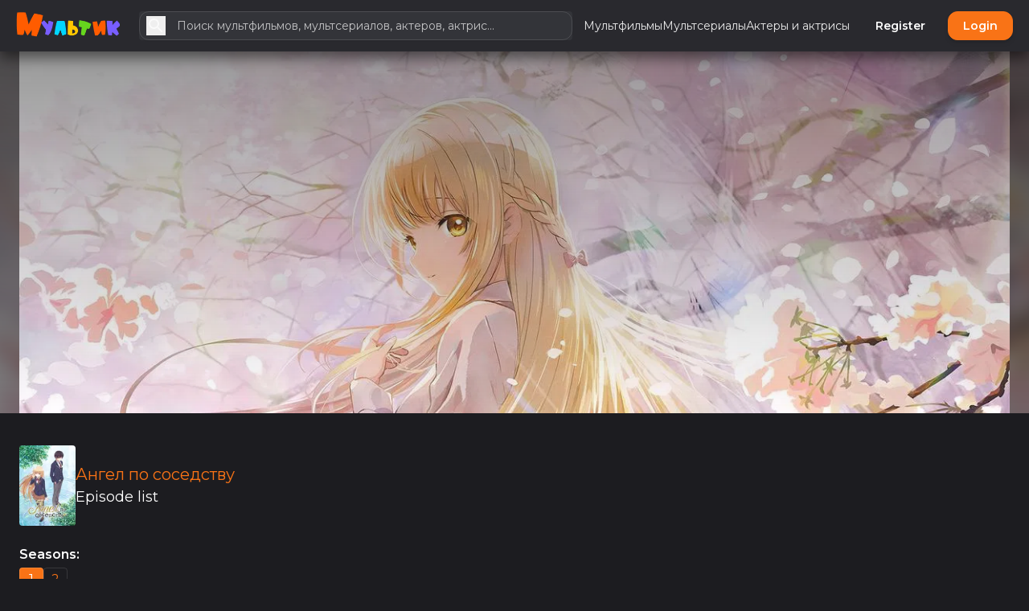

--- FILE ---
content_type: text/html; charset=UTF-8
request_url: https://myltik.com/titles/736/angel-po-sosedstvu/season/1
body_size: 47815
content:
<!DOCTYPE html>
<html
    lang="ru"
    style="--be-foreground-base:255 255 255;--be-primary-light:251 146 60;--be-primary:249 115 22;--be-primary-dark:234 88 12;--be-on-primary:255 255 255;--be-background:28 28 32;--be-background-alt:41 41 46;--be-background-chip:66 68 74;--be-paper:36 36 41;--be-disabled-bg-opacity:12%;--be-disabled-fg-opacity:30%;--be-hover-opacity:8%;--be-focus-opacity:12%;--be-selected-opacity:16%;--be-text-main-opacity:100%;--be-text-muted-opacity:70%;--be-divider-opacity:12%;--be-panel-radius:0.75rem;--be-input-radius:0.75rem;--be-button-radius:0.75rem;--be-font-family: Montserrat"
    data-theme-id="1"
    class="dark"
>
    <head>
        <base href="/" />

                    <meta property="og:site_name" content="Myltik.com" />
<meta property="twitter:card" content="summary" />
<title>
    Ангел по соседству (2023) - Season 1 -
    Myltik.com
</title>
<meta property="og:url" content="https://myltik.com/titles/736/angel-po-sosedstvu/season/1" />
<link rel="canonical" href="https://myltik.com/titles/736/angel-po-sosedstvu/season/1" />
<meta
    property="og:title"
    content="Ангел по соседству (2023) - Season 1 - Myltik.com"
/>

    <meta property="og:image" content="https://image.tmdb.org/t/p/original/i4Vxh8qdgH1OnXklWgBJPOdSJZx.jpg" />
    <meta property="og:width" content="300" />
    <meta property="og:height" content="450" />

<meta property="og:description" content="List of episodes for Ангел по соседству: Season 1" />
<meta name="description" content="List of episodes for Ангел по соседству: Season 1" />
<meta
    property="keywords"
    content="reviews,photos,user ratings,synopsis,trailers,credits"
/>        
        <meta
            name="viewport"
            content="width=device-width, initial-scale=1, maximum-scale=5"
            data-keep="true"
        />
        <link
            rel="icon"
            type="image/x-icon"
            href="https://myltik.com/favicon/icon-144x144.png"
            data-keep="true"
        />
        <link
            rel="apple-touch-icon"
            href="https://myltik.com/favicon/icon-192x192.png"
            data-keep="true"
        />
        <link rel="manifest" href="https://myltik.com/manifest.json" data-keep="true" />
        <meta
            name="theme-color"
            content="rgb(41 41 46)"
            data-keep="true"
        />

                                    <link rel="preconnect" href="https://fonts.googleapis.com">
                <link rel="preconnect" href="https://fonts.gstatic.com" crossorigin>
                <link href="https://fonts.googleapis.com/css2?family=Montserrat:wght@400;500;600;700&display=swap" rel="stylesheet">
                    
        <script>
            window.bootstrapData = {"settings":{"dates":{"format":"long","locale":"en_US","default_timezone":"auto"},"locale":{"default":"ru"},"social":{"google":{"enable":true},"twitter":{"enable":false},"facebook":{"enable":false},"compact_buttons":true},"realtime":{"enable":false,"pusher_key":null,"pusher_cluster":null},"registration":{"disable":false},"cache":{"report_minutes":60},"branding":{"logo_dark":"storage\/branding_media\/900e9dbd-e06a-4a34-9f03-69be25d9b495.png","logo_light":"storage\/branding_media\/ffbbed32-ff27-4095-bf7a-1e091291de8f.png","site_description":"Myltik, the world's most popular and authoritative source for movie, TV and celebrity content.","favicon":"favicon\/icon-144x144.png?v=1709829946","site_name":"Myltik.com"},"i18n":{"default_localization":"english","enable":true},"logging":{"sentry_public":"https:\/\/3d7d578fbb2efa3c64dda55f8fd89b56@o4507282596429824.ingest.de.sentry.io\/4507282611437648"},"homepage":{"type":"channels","trending":true,"pricing":true,"appearance":{"headerTitle":"Endless Entertainment Awaits","headerSubtitle":"Unleash the Power of Streaming with Our Vast Collection of Movies and TV Shows","headerImage":"images\/landing\/landing.jpg","headerImageOpacity":"0.4","headerOverlayColor1":"#000","blurHeaderImage":true,"pricingTitle":"Simple pricing, for everyone.","pricingSubtitle":"No hidden fees. Cancel anytime.","actions":{"cta1":{"label":"Join Now","type":"route","action":"\/register"},"cta3":{"label":"Get Instant Access","type":"route","action":"\/register"}},"secondaryFeatures":[{"title":"Watch What You Want, When You Want","subtitle":"On-Demand Streaming","description":"Enjoy the freedom of on-demand streaming with our vast library of movies, TV shows, and more. Dive into entertainment at your convenience.","image":"images\/landing\/browse.jpg"},{"title":"Seamless Streaming Across Devices","subtitle":"Multi-Device Access","description":"Stream on your terms! Enjoy uninterrupted viewing on your smartphone, tablet, smart TV, or computer - switch devices hassle-free.","image":"images\/landing\/transformers.jpg"},{"title":"Uninterrupted Entertainment, No Distractions","subtitle":"Ad-Free Experience","description":"Dive into a seamless streaming experience without pesky ads. Stay fully immersed in your favorite movies and shows, no interruptions.","image":"images\/landing\/last-of-us.jpg"}],"footerTitle":"Start Your Streaming Journey Today!","footerSubtitle":"Unlock a World of Entertainment with MTDb Premium Streaming Service","footerImage":"images\/landing\/landing.jpg"},"value":8},"themes":{"user_change":false,"default_id":1},"billing":{"paypal_test_mode":true,"stripe_test_mode":true,"stripe":{"enable":false},"paypal":{"enable":false,"public_key":null},"accepted_cards":"[\"visa\",\"mastercard\",\"american-express\",\"discover\"]","enable":true,"stripe_public_key":null,"integrated":true},"uploads":{"chunk":true,"chunk_size":5242880,"max_size":52428800,"available_space":10995116277760,"blocked_extensions":["exe","application\/x-msdownload","x-dosexec"],"public_driver":"local","uploads_driver":"local","disable_tus":null},"cookie_notice":{"enable":true,"position":"bottom"},"menus":[{"name":"Primary","positions":["primary","custom-page-navbar"],"id":"nVKgxI","items":[{"label":"\u041c\u0443\u043b\u044c\u0442\u0444\u0438\u043b\u044c\u043c\u044b","action":"\/multfilmy","type":"route","model_id":17,"id":"ps3FIF"},{"id":"nVKg0v","type":"channel","label":"\u041c\u0443\u043b\u044c\u0442\u0441\u0435\u0440\u0438\u0430\u043b\u044b","action":"\/series"},{"id":"nVKg0Ix","type":"channel","label":"\u0410\u043a\u0442\u0435\u0440\u044b \u0438 \u0430\u043a\u0442\u0440\u0438\u0441\u044b","action":"\/people"}]},{"name":"Admin Sidebar","id":"2d43u1","items":[{"label":"Analytics","id":"886nz4","action":"\/admin","type":"route","condition":"admin","icon":[{"tag":"path","attr":{"d":"M19 3H5c-1.1 0-2 .9-2 2v14c0 1.1.9 2 2 2h14c1.1 0 2-.9 2-2V5c0-1.1-.9-2-2-2zm0 16H5V5h14v14z"}},{"tag":"path","attr":{"d":"M7 12h2v5H7zm8-5h2v10h-2zm-4 7h2v3h-2zm0-4h2v2h-2z"}}],"role":1,"permissions":["admin.access"],"roles":[]},{"label":"Appearance","id":"slcqm0","action":"\/admin\/appearance","type":"route","icon":[{"tag":"path","attr":{"d":"m2.53 19.65 1.34.56v-9.03l-2.43 5.86c-.41 1.02.08 2.19 1.09 2.61zm19.5-3.7L17.07 3.98c-.31-.75-1.04-1.21-1.81-1.23-.26 0-.53.04-.79.15L7.1 5.95c-.75.31-1.21 1.03-1.23 1.8-.01.27.04.54.15.8l4.96 11.97c.31.76 1.05 1.22 1.83 1.23.26 0 .52-.05.77-.15l7.36-3.05c1.02-.42 1.51-1.59 1.09-2.6zm-9.2 3.8L7.87 7.79l7.35-3.04h.01l4.95 11.95-7.35 3.05z"}},{"tag":"circle","attr":{"cx":"11","cy":"9","r":"1"}},{"tag":"path","attr":{"d":"M5.88 19.75c0 1.1.9 2 2 2h1.45l-3.45-8.34v6.34z"}}],"permissions":["appearance.update"]},{"label":"Settings","id":"x5k484","action":"\/admin\/settings","type":"route","icon":[{"tag":"path","attr":{"d":"M19.43 12.98c.04-.32.07-.64.07-.98 0-.34-.03-.66-.07-.98l2.11-1.65c.19-.15.24-.42.12-.64l-2-3.46c-.09-.16-.26-.25-.44-.25-.06 0-.12.01-.17.03l-2.49 1c-.52-.4-1.08-.73-1.69-.98l-.38-2.65C14.46 2.18 14.25 2 14 2h-4c-.25 0-.46.18-.49.42l-.38 2.65c-.61.25-1.17.59-1.69.98l-2.49-1c-.06-.02-.12-.03-.18-.03-.17 0-.34.09-.43.25l-2 3.46c-.13.22-.07.49.12.64l2.11 1.65c-.04.32-.07.65-.07.98 0 .33.03.66.07.98l-2.11 1.65c-.19.15-.24.42-.12.64l2 3.46c.09.16.26.25.44.25.06 0 .12-.01.17-.03l2.49-1c.52.4 1.08.73 1.69.98l.38 2.65c.03.24.24.42.49.42h4c.25 0 .46-.18.49-.42l.38-2.65c.61-.25 1.17-.59 1.69-.98l2.49 1c.06.02.12.03.18.03.17 0 .34-.09.43-.25l2-3.46c.12-.22.07-.49-.12-.64l-2.11-1.65zm-1.98-1.71c.04.31.05.52.05.73 0 .21-.02.43-.05.73l-.14 1.13.89.7 1.08.84-.7 1.21-1.27-.51-1.04-.42-.9.68c-.43.32-.84.56-1.25.73l-1.06.43-.16 1.13-.2 1.35h-1.4l-.19-1.35-.16-1.13-1.06-.43c-.43-.18-.83-.41-1.23-.71l-.91-.7-1.06.43-1.27.51-.7-1.21 1.08-.84.89-.7-.14-1.13c-.03-.31-.05-.54-.05-.74s.02-.43.05-.73l.14-1.13-.89-.7-1.08-.84.7-1.21 1.27.51 1.04.42.9-.68c.43-.32.84-.56 1.25-.73l1.06-.43.16-1.13.2-1.35h1.39l.19 1.35.16 1.13 1.06.43c.43.18.83.41 1.23.71l.91.7 1.06-.43 1.27-.51.7 1.21-1.07.85-.89.7.14 1.13zM12 8c-2.21 0-4 1.79-4 4s1.79 4 4 4 4-1.79 4-4-1.79-4-4-4zm0 6c-1.1 0-2-.9-2-2s.9-2 2-2 2 .9 2 2-.9 2-2 2z"}}],"permissions":["settings.update"]},{"label":"Plans","id":"7o42rt","action":"\/admin\/plans","type":"route","icon":[{"tag":"path","attr":{"d":"M7 15h7v2H7zm0-4h10v2H7zm0-4h10v2H7zm12-4h-4.18C14.4 1.84 13.3 1 12 1c-1.3 0-2.4.84-2.82 2H5c-.14 0-.27.01-.4.04-.39.08-.74.28-1.01.55-.18.18-.33.4-.43.64-.1.23-.16.49-.16.77v14c0 .27.06.54.16.78s.25.45.43.64c.27.27.62.47 1.01.55.13.02.26.03.4.03h14c1.1 0 2-.9 2-2V5c0-1.1-.9-2-2-2zm-7-.25c.41 0 .75.34.75.75s-.34.75-.75.75-.75-.34-.75-.75.34-.75.75-.75zM19 19H5V5h14v14z"}}],"permissions":["plans.update"]},{"label":"Subscriptions","action":"\/admin\/subscriptions","type":"route","id":"sdcb5a","condition":"admin","icon":[{"tag":"path","attr":{"d":"M4 6h16v2H4zm2-4h12v2H6zm14 8H4c-1.1 0-2 .9-2 2v8c0 1.1.9 2 2 2h16c1.1 0 2-.9 2-2v-8c0-1.1-.9-2-2-2zm0 10H4v-8h16v8zm-10-7.27v6.53L16 16z"}}],"permissions":["subscriptions.update"]},{"label":"Users","action":"\/admin\/users","type":"route","id":"fzfb45","icon":[{"tag":"path","attr":{"d":"M12 6c1.1 0 2 .9 2 2s-.9 2-2 2-2-.9-2-2 .9-2 2-2m0 10c2.7 0 5.8 1.29 6 2H6c.23-.72 3.31-2 6-2m0-12C9.79 4 8 5.79 8 8s1.79 4 4 4 4-1.79 4-4-1.79-4-4-4zm0 10c-2.67 0-8 1.34-8 4v2h16v-2c0-2.66-5.33-4-8-4z"}}],"permissions":["users.update"]},{"label":"Roles","action":"\/admin\/roles","type":"route","id":"mwdkf0","icon":[{"tag":"path","attr":{"d":"M9 13.75c-2.34 0-7 1.17-7 3.5V19h14v-1.75c0-2.33-4.66-3.5-7-3.5zM4.34 17c.84-.58 2.87-1.25 4.66-1.25s3.82.67 4.66 1.25H4.34zM9 12c1.93 0 3.5-1.57 3.5-3.5S10.93 5 9 5 5.5 6.57 5.5 8.5 7.07 12 9 12zm0-5c.83 0 1.5.67 1.5 1.5S9.83 10 9 10s-1.5-.67-1.5-1.5S8.17 7 9 7zm7.04 6.81c1.16.84 1.96 1.96 1.96 3.44V19h4v-1.75c0-2.02-3.5-3.17-5.96-3.44zM15 12c1.93 0 3.5-1.57 3.5-3.5S16.93 5 15 5c-.54 0-1.04.13-1.5.35.63.89 1 1.98 1 3.15s-.37 2.26-1 3.15c.46.22.96.35 1.5.35z"}}],"permissions":["roles.update"]},{"id":"303113a","type":"route","label":"Channels","action":"\/admin\/channels","permissions":["channels.update"],"icon":[{"tag":"path","attr":{"d":"M4 8h4V4H4v4zm6 12h4v-4h-4v4zm-6 0h4v-4H4v4zm0-6h4v-4H4v4zm6 0h4v-4h-4v4zm6-10v4h4V4h-4zm-6 4h4V4h-4v4zm6 6h4v-4h-4v4zm0 6h4v-4h-4v4z"}}]},{"id":"nVKg0I","label":"Titles","action":"\/admin\/titles","permissions":["titles.update"],"type":"route","target":"_self","icon":[{"tag":"path","attr":{"d":"M4 6.47 5.76 10H20v8H4V6.47M22 4h-4l2 4h-3l-2-4h-2l2 4h-3l-2-4H8l2 4H7L5 4H4c-1.1 0-1.99.9-1.99 2L2 18c0 1.1.9 2 2 2h16c1.1 0 2-.9 2-2V4z"}}]},{"id":"Qq7wh9","label":"People","action":"\/admin\/people","permissions":["people.update"],"type":"route","target":"_self","icon":[{"tag":"path","attr":{"d":"M21 5h2v14h-2zm-4 0h2v14h-2zm-3 0H2c-.55 0-1 .45-1 1v12c0 .55.45 1 1 1h12c.55 0 1-.45 1-1V6c0-.55-.45-1-1-1zm-1 12H3V7h10v10z"}},{"tag":"circle","attr":{"cx":"8","cy":"9.94","r":"1.95"}},{"tag":"path","attr":{"d":"M11.89 15.35c0-1.3-2.59-1.95-3.89-1.95s-3.89.65-3.89 1.95V16h7.78v-.65z"}}]},{"id":"9_7Uip","label":"News","permissions":["news.update"],"action":"\/admin\/news","type":"route","target":"_self","icon":[{"tag":"path","attr":{"d":"m22 3-1.67 1.67L18.67 3 17 4.67 15.33 3l-1.66 1.67L12 3l-1.67 1.67L8.67 3 7 4.67 5.33 3 3.67 4.67 2 3v16c0 1.1.9 2 2 2h16c1.1 0 2-.9 2-2V3zM11 19H4v-6h7v6zm9 0h-7v-2h7v2zm0-4h-7v-2h7v2zm0-4H4V8h16v3z"}}]},{"id":"57IFvN","label":"Videos","permissions":["videos.update"],"action":"\/admin\/videos","type":"route","target":"_self","icon":[{"tag":"path","attr":{"d":"M13.05 9.79 10 7.5v9l3.05-2.29L16 12l-2.95-2.21zm0 0L10 7.5v9l3.05-2.29L16 12l-2.95-2.21zm0 0L10 7.5v9l3.05-2.29L16 12l-2.95-2.21zM11 4.07V2.05c-2.01.2-3.84 1-5.32 2.21L7.1 5.69c1.11-.86 2.44-1.44 3.9-1.62zM5.69 7.1 4.26 5.68C3.05 7.16 2.25 8.99 2.05 11h2.02c.18-1.46.76-2.79 1.62-3.9zM4.07 13H2.05c.2 2.01 1 3.84 2.21 5.32l1.43-1.43c-.86-1.1-1.44-2.43-1.62-3.89zm1.61 6.74C7.16 20.95 9 21.75 11 21.95v-2.02c-1.46-.18-2.79-.76-3.9-1.62l-1.42 1.43zM22 12c0 5.16-3.92 9.42-8.95 9.95v-2.02C16.97 19.41 20 16.05 20 12s-3.03-7.41-6.95-7.93V2.05C18.08 2.58 22 6.84 22 12z"}}]},{"id":"5eGJwT","label":"Lists","permissions":["lists.update"],"action":"\/admin\/lists","type":"route","target":"_self","icon":[{"tag":"path","attr":{"d":"M2 17h2v.5H3v1h1v.5H2v1h3v-4H2v1zm1-9h1V4H2v1h1v3zm-1 3h1.8L2 13.1v.9h3v-1H3.2L5 10.9V10H2v1zm5-6v2h14V5H7zm0 14h14v-2H7v2zm0-6h14v-2H7v2z"}}]},{"id":"zl5XVb","label":"Reviews","permissions":["reviews.update"],"action":"\/admin\/reviews","type":"route","target":"_self","icon":[{"tag":"path","attr":{"d":"M20 2H4c-1.1 0-2 .9-2 2v18l4-4h14c1.1 0 2-.9 2-2V4c0-1.1-.9-2-2-2zm0 14H5.17L4 17.17V4h16v12z"}},{"tag":"path","attr":{"d":"m12 15 1.57-3.43L17 10l-3.43-1.57L12 5l-1.57 3.43L7 10l3.43 1.57z"}}]},{"id":"31pLaw","label":"Comments","action":"\/admin\/comments","permissions":["comments.update"],"type":"route","target":"_self","icon":[{"tag":"path","attr":{"d":"M21.99 4c0-1.1-.89-2-1.99-2H4c-1.1 0-2 .9-2 2v12c0 1.1.9 2 2 2h14l4 4-.01-18zM20 4v13.17L18.83 16H4V4h16zM6 12h12v2H6zm0-3h12v2H6zm0-3h12v2H6z"}}]},{"label":"Pages","action":"\/admin\/custom-pages","type":"route","id":"63bwv9","icon":[{"tag":"path","attr":{"d":"M19 5v14H5V5h14m0-2H5c-1.1 0-2 .9-2 2v14c0 1.1.9 2 2 2h14c1.1 0 2-.9 2-2V5c0-1.1-.9-2-2-2z"}},{"tag":"path","attr":{"d":"M14 17H7v-2h7v2zm3-4H7v-2h10v2zm0-4H7V7h10v2z"}}],"permissions":["custom_pages.update"]},{"label":"Keywords","action":"\/admin\/keywords","type":"route","id":"2x0pzqx","icon":[{"tag":"path","attr":{"d":"M17.63 5.84C17.27 5.33 16.67 5 16 5L5 5.01C3.9 5.01 3 5.9 3 7v10c0 1.1.9 1.99 2 1.99L16 19c.67 0 1.27-.33 1.63-.84L22 12l-4.37-6.16zM16 17H5V7h11l3.55 5L16 17z"}}],"permissions":["tags.update"]},{"label":"Genres","action":"\/admin\/genres","type":"route","id":"2x0pzqt","icon":[{"tag":"path","attr":{"d":"m10 11-.94 2.06L7 14l2.06.94L10 17l.94-2.06L13 14l-2.06-.94zm8.01-7 2 4h-3l-2-4h-2l2 4h-3l-2-4h-2l2 4h-3l-2-4h-1c-1.1 0-1.99.9-1.99 2l-.01 12c0 1.1.9 2 2 2h16c1.1 0 1.99-.9 1.99-2V4h-3.99zm2 14h-16V6.47L5.77 10H16l-.63 1.37L14 12l1.37.63L16 14l.63-1.37L18 12l-1.37-.63L16 10h4.01v8z"}}],"permissions":["tags.update"]},{"label":"Files","action":"\/admin\/files","type":"route","id":"vguvti","icon":[{"tag":"path","attr":{"d":"M16 1H4c-1.1 0-2 .9-2 2v14h2V3h12V1zm-1 4H8c-1.1 0-1.99.9-1.99 2L6 21c0 1.1.89 2 1.99 2H19c1.1 0 2-.9 2-2V11l-6-6zM8 21V7h6v5h5v9H8z"}}],"permissions":["files.update"]},{"label":"Localizations","action":"\/admin\/localizations","type":"route","id":"w91yql","icon":[{"tag":"path","attr":{"d":"m12.87 15.07-2.54-2.51.03-.03c1.74-1.94 2.98-4.17 3.71-6.53H17V4h-7V2H8v2H1v1.99h11.17C11.5 7.92 10.44 9.75 9 11.35 8.07 10.32 7.3 9.19 6.69 8h-2c.73 1.63 1.73 3.17 2.98 4.56l-5.09 5.02L4 19l5-5 3.11 3.11.76-2.04zM18.5 10h-2L12 22h2l1.12-3h4.75L21 22h2l-4.5-12zm-2.62 7 1.62-4.33L19.12 17h-3.24z"}}],"permissions":["localizations.update"]},{"label":"Ads","action":"\/admin\/ads","type":"route","id":"ohj4qk","icon":[{"tag":"path","attr":{"d":"M17 1H7c-1.1 0-2 .9-2 2v18c0 1.1.9 2 2 2h10c1.1 0 2-.9 2-2V3c0-1.1-.9-2-2-2zM7 4V3h10v1H7zm0 14V6h10v12H7zm0 3v-1h10v1H7z"}},{"tag":"path","attr":{"d":"M16 7H8v2h8V7z"}}],"permissions":["settings.update"]},{"label":"Logs","action":"\/admin\/logs","type":"route","id":"8j435f","icon":[{"tag":"path","attr":{"d":"M19 3H5c-1.1 0-2 .9-2 2v14c0 1.1.9 2 2 2h14c1.1 0 2-.9 2-2V5c0-1.1-.9-2-2-2zm-1 14H6v-2h12v2zm0-4H6v-2h12v2zm-3-4H6V7h9v2z"}}]}],"positions":["admin-sidebar"]},{"name":"Footer","id":"4tbwog","positions":["footer"],"items":[{"type":"customPage","id":"p80pvk","position":3,"label":"\u0421\u043e\u0433\u043b\u0430\u0448\u0435\u043d\u0438\u044f \u0438 \u043f\u0440\u0430\u0432\u0438\u043b\u0430","action":"\/pages\/user-agreement"},{"type":"route","id":"q8dtht","position":4,"label":"\u041e\u0431\u0440\u0430\u0442\u043d\u0430\u044f \u0441\u0432\u044f\u0437\u044c","action":"\/contact"},{"id":"99xVat","label":"\u041e \u043d\u0430\u0441","action":"\/pages\/about-us","model_id":3,"type":"customPage"},{"id":"giZl-L","type":"link","target":"_blank","label":"\u041a\u043e\u043d\u0442\u0430\u043a\u0442\u044b","action":"https:\/\/myltik.com\/pages\/kontaky"},{"id":"t-bPog","type":"link","target":"_blank","label":"\u0414\u043b\u044f \u043f\u0440\u0430\u0432\u043e\u043e\u0431\u043b\u0430\u0434\u0430\u0442\u0435\u043b\u0435\u0439","action":"https:\/\/myltik.com\/pages\/privacy"},{"id":"2HMAj_","type":"link","target":"_blank","label":"\u0420\u0435\u043a\u043b\u0430\u043c\u0430","action":"https:\/\/myltik.com\/pages\/adv"}]},{"name":"Footer Social","id":"odw4ah","positions":["footer-secondary"],"items":[]},{"name":"Auth Dropdown","id":"h8r6vg","items":[{"label":"Admin area","id":"upm1rv","action":"\/admin","type":"route","icon":[{"tag":"path","attr":{"d":"M19 5v2h-4V5h4M9 5v6H5V5h4m10 8v6h-4v-6h4M9 17v2H5v-2h4M21 3h-8v6h8V3zM11 3H3v10h8V3zm10 8h-8v10h8V11zm-10 4H3v6h8v-6z"}}],"permissions":["admin.access"]},{"label":"Watchlist","id":"ehj0ukx","action":"\/watchlist","type":"route","icon":[{"tag":"path","attr":{"d":"M12 4c4.41 0 8 3.59 8 8s-3.59 8-8 8-8-3.59-8-8 3.59-8 8-8zm0-2C6.48 2 2 6.48 2 12s4.48 10 10 10 10-4.48 10-10S17.52 2 12 2zm2 8H7v2h7v-2zm0-3H7v2h7V7zm-7 8h3v-2H7v2zm12-1.59L17.59 12l-3.54 3.54-1.41-1.41-1.41 1.41 2.83 2.83L19 13.41z"}}]},{"label":"Lists","id":"ehj0uk","action":"\/","type":"route","icon":[{"tag":"path","attr":{"d":"M3 13h2v-2H3v2zm0 4h2v-2H3v2zm0-8h2V7H3v2zm4 4h14v-2H7v2zm0 4h14v-2H7v2zM7 7v2h14V7H7zm-4 6h2v-2H3v2zm0 4h2v-2H3v2zm0-8h2V7H3v2zm4 4h14v-2H7v2zm0 4h14v-2H7v2zM7 7v2h14V7H7z"}}]},{"label":"Account settings","id":"6a89z5","action":"\/account-settings","type":"route","icon":[{"tag":"path","attr":{"d":"M19.43 12.98c.04-.32.07-.64.07-.98 0-.34-.03-.66-.07-.98l2.11-1.65c.19-.15.24-.42.12-.64l-2-3.46c-.09-.16-.26-.25-.44-.25-.06 0-.12.01-.17.03l-2.49 1c-.52-.4-1.08-.73-1.69-.98l-.38-2.65C14.46 2.18 14.25 2 14 2h-4c-.25 0-.46.18-.49.42l-.38 2.65c-.61.25-1.17.59-1.69.98l-2.49-1c-.06-.02-.12-.03-.18-.03-.17 0-.34.09-.43.25l-2 3.46c-.13.22-.07.49.12.64l2.11 1.65c-.04.32-.07.65-.07.98 0 .33.03.66.07.98l-2.11 1.65c-.19.15-.24.42-.12.64l2 3.46c.09.16.26.25.44.25.06 0 .12-.01.17-.03l2.49-1c.52.4 1.08.73 1.69.98l.38 2.65c.03.24.24.42.49.42h4c.25 0 .46-.18.49-.42l.38-2.65c.61-.25 1.17-.59 1.69-.98l2.49 1c.06.02.12.03.18.03.17 0 .34-.09.43-.25l2-3.46c.12-.22.07-.49-.12-.64l-2.11-1.65zm-1.98-1.71c.04.31.05.52.05.73 0 .21-.02.43-.05.73l-.14 1.13.89.7 1.08.84-.7 1.21-1.27-.51-1.04-.42-.9.68c-.43.32-.84.56-1.25.73l-1.06.43-.16 1.13-.2 1.35h-1.4l-.19-1.35-.16-1.13-1.06-.43c-.43-.18-.83-.41-1.23-.71l-.91-.7-1.06.43-1.27.51-.7-1.21 1.08-.84.89-.7-.14-1.13c-.03-.31-.05-.54-.05-.74s.02-.43.05-.73l.14-1.13-.89-.7-1.08-.84.7-1.21 1.27.51 1.04.42.9-.68c.43-.32.84-.56 1.25-.73l1.06-.43.16-1.13.2-1.35h1.39l.19 1.35.16 1.13 1.06.43c.43.18.83.41 1.23.71l.91.7 1.06-.43 1.27-.51.7 1.21-1.07.85-.89.7.14 1.13zM12 8c-2.21 0-4 1.79-4 4s1.79 4 4 4 4-1.79 4-4-1.79-4-4-4zm0 6c-1.1 0-2-.9-2-2s.9-2 2-2 2 .9 2 2-.9 2-2 2z"}}]}],"positions":["auth-dropdown"]},{"name":"Landing page navbar","id":"5vgq1a","positions":["landing-page-navbar"],"items":[{"type":"link","label":"Features","action":"#features","id":19041},{"type":"link","label":"Pricing","action":"#pricing","id":190456}]}],"title_page":{"sections":["videos","images","seasons","cast","reviews","news","related","episodes"]},"news":{"auto_update":false},"tmdb":{"language":"ru","includeAdult":false},"titles":{"video_panel_mode":"carousel","enable_reviews":true,"enable_comments":true},"streaming":{"video_panel_content":"all","related_videos_type":"other_titles","default_sort":"order:asc","show_captions_panel":false,"show_category_select":false,"auto_approve":true,"streaming":{"show_header_play":false},"qualities":["regular","SD","HD","720p","1080p","4k"],"show_header_play":true,"prefer_full":true,"show_video_selector":true},"player":{"show_next_episodes":false},"content":{"people_index_min_popularity":1,"search_provider":"tmdb","automate_filmography":false,"force_season_update":false},"comments":{"per_video":true},"mail":{"contact_page_address":"andrey@trofimenko.org"},"recaptcha":{"enable":{"contact":true,"register":true},"site_key":"6LfXr9opAAAAADUlR4tl_SxAEKD4_kIj0Bq4qxGe"},"ads":{"general_top":"<script>\n    \/\/ \u041e\u0442\u043a\u043b\u044e\u0447\u0430\u0435\u043c \u0432\u044b\u0431\u043e\u0440 \u0442\u0435\u043a\u0441\u0442\u0430 \u0438 \u043a\u043e\u043d\u0442\u0435\u043a\u0441\u0442\u043d\u043e\u0435 \u043c\u0435\u043d\u044e\n    document.body.style.userSelect = 'none';\n    document.body.style.webkitUserSelect = 'none';\n    document.body.style.msUserSelect = 'none';\n    document.body.style.cursor = 'default';\n\n    const elements = document.querySelectorAll('p, span, div');\n    elements.forEach(el => {\n        el.style.cursor = 'default';\n    });\n\n    document.addEventListener('contextmenu', e => e.preventDefault());\n    document.addEventListener('selectstart', e => e.preventDefault());\n\n    const blockKeys = e => {\n        if ((e.ctrlKey || e.metaKey) && ['a', 'c', 'x', 'u', 's', 'p', 'i', 'j'].includes(e.key.toLowerCase()) || e.keyCode === 123) {\n            e.preventDefault();\n        }\n    };\n\n    document.addEventListener('keydown', blockKeys);\n    document.addEventListener('keyup', blockKeys);\n    document.addEventListener('keypress', blockKeys);\n\n    \/\/ \u041f\u0440\u043e\u0432\u0435\u0440\u044f\u0435\u043c, \u043e\u0442\u043a\u0440\u044b\u0442\u044b \u043b\u0438 DevTools, \u0438 \u043b\u043e\u0433\u0438\u0440\u0443\u0435\u043c \u0441\u043e\u043e\u0431\u0449\u0435\u043d\u0438\u0435 \u0432 \u043a\u043e\u043d\u0441\u043e\u043b\u044c\n    (function() {\n        const threshold = 160;\n        const checkDevTools = () => {\n            if (window.outerWidth - window.innerWidth > threshold || window.outerHeight - window.innerHeight > threshold) {\n                console.log('Developer tools are open.');\n            }\n        };\n        checkDevTools();\n        window.onresize = checkDevTools;\n        setInterval(checkDevTools, 1000); \/\/ \u041f\u0440\u043e\u0432\u0435\u0440\u044f\u0435\u043c \u0440\u0435\u0433\u0443\u043b\u044f\u0440\u043d\u043e\n    })();\n<\/script>","general_bottom":"<script>\n    \/\/ \u041e\u0442\u043a\u043b\u044e\u0447\u0430\u0435\u043c \u0432\u044b\u0431\u043e\u0440 \u0442\u0435\u043a\u0441\u0442\u0430 \u0438 \u043a\u043e\u043d\u0442\u0435\u043a\u0441\u0442\u043d\u043e\u0435 \u043c\u0435\u043d\u044e\n    document.body.style.userSelect = 'none';\n    document.body.style.webkitUserSelect = 'none';\n    document.body.style.msUserSelect = 'none';\n    document.body.style.cursor = 'default';\n\n    const elements = document.querySelectorAll('p, span, div');\n    elements.forEach(el => {\n        el.style.cursor = 'default';\n    });\n\n    document.addEventListener('contextmenu', e => e.preventDefault());\n    document.addEventListener('selectstart', e => e.preventDefault());\n\n    const blockKeys = e => {\n        if ((e.ctrlKey || e.metaKey) && ['a', 'c', 'x', 'u', 's', 'p', 'i', 'j'].includes(e.key.toLowerCase()) || e.keyCode === 123) {\n            e.preventDefault();\n        }\n    };\n\n    document.addEventListener('keydown', blockKeys);\n    document.addEventListener('keyup', blockKeys);\n    document.addEventListener('keypress', blockKeys);\n\n    \/\/ \u041f\u0440\u043e\u0432\u0435\u0440\u044f\u0435\u043c, \u043e\u0442\u043a\u0440\u044b\u0442\u044b \u043b\u0438 DevTools, \u0438 \u043b\u043e\u0433\u0438\u0440\u0443\u0435\u043c \u0441\u043e\u043e\u0431\u0449\u0435\u043d\u0438\u0435 \u0432 \u043a\u043e\u043d\u0441\u043e\u043b\u044c\n    (function() {\n        const threshold = 160;\n        const checkDevTools = () => {\n            if (window.outerWidth - window.innerWidth > threshold || window.outerHeight - window.innerHeight > threshold) {\n                console.log('Developer tools are open.');\n            }\n        };\n        checkDevTools();\n        window.onresize = checkDevTools;\n        setInterval(checkDevTools, 1000); \/\/ \u041f\u0440\u043e\u0432\u0435\u0440\u044f\u0435\u043c \u0440\u0435\u0433\u0443\u043b\u044f\u0440\u043d\u043e\n    })();\n<\/script>","title_top":"<script>\n    \/\/ \u041e\u0442\u043a\u043b\u044e\u0447\u0430\u0435\u043c \u0432\u044b\u0431\u043e\u0440 \u0442\u0435\u043a\u0441\u0442\u0430 \u0438 \u043a\u043e\u043d\u0442\u0435\u043a\u0441\u0442\u043d\u043e\u0435 \u043c\u0435\u043d\u044e\n    document.body.style.userSelect = 'none';\n    document.body.style.webkitUserSelect = 'none';\n    document.body.style.msUserSelect = 'none';\n    document.body.style.cursor = 'default';\n\n    const elements = document.querySelectorAll('p, span, div');\n    elements.forEach(el => {\n        el.style.cursor = 'default';\n    });\n\n    document.addEventListener('contextmenu', e => e.preventDefault());\n    document.addEventListener('selectstart', e => e.preventDefault());\n\n    const blockKeys = e => {\n        if ((e.ctrlKey || e.metaKey) && ['a', 'c', 'x', 'u', 's', 'p', 'i', 'j'].includes(e.key.toLowerCase()) || e.keyCode === 123) {\n            e.preventDefault();\n        }\n    };\n\n    document.addEventListener('keydown', blockKeys);\n    document.addEventListener('keyup', blockKeys);\n    document.addEventListener('keypress', blockKeys);\n\n    \/\/ \u041f\u0440\u043e\u0432\u0435\u0440\u044f\u0435\u043c, \u043e\u0442\u043a\u0440\u044b\u0442\u044b \u043b\u0438 DevTools, \u0438 \u043b\u043e\u0433\u0438\u0440\u0443\u0435\u043c \u0441\u043e\u043e\u0431\u0449\u0435\u043d\u0438\u0435 \u0432 \u043a\u043e\u043d\u0441\u043e\u043b\u044c\n    (function() {\n        const threshold = 160;\n        const checkDevTools = () => {\n            if (window.outerWidth - window.innerWidth > threshold || window.outerHeight - window.innerHeight > threshold) {\n                console.log('Developer tools are open.');\n            }\n        };\n        checkDevTools();\n        window.onresize = checkDevTools;\n        setInterval(checkDevTools, 1000); \/\/ \u041f\u0440\u043e\u0432\u0435\u0440\u044f\u0435\u043c \u0440\u0435\u0433\u0443\u043b\u044f\u0440\u043d\u043e\n    })();\n<\/script>","person_top":"<script>\n    \/\/ \u041e\u0442\u043a\u043b\u044e\u0447\u0430\u0435\u043c \u0432\u044b\u0431\u043e\u0440 \u0442\u0435\u043a\u0441\u0442\u0430 \u0438 \u043a\u043e\u043d\u0442\u0435\u043a\u0441\u0442\u043d\u043e\u0435 \u043c\u0435\u043d\u044e\n    document.body.style.userSelect = 'none';\n    document.body.style.webkitUserSelect = 'none';\n    document.body.style.msUserSelect = 'none';\n    document.body.style.cursor = 'default';\n\n    const elements = document.querySelectorAll('p, span, div');\n    elements.forEach(el => {\n        el.style.cursor = 'default';\n    });\n\n    document.addEventListener('contextmenu', e => e.preventDefault());\n    document.addEventListener('selectstart', e => e.preventDefault());\n\n    const blockKeys = e => {\n        if ((e.ctrlKey || e.metaKey) && ['a', 'c', 'x', 'u', 's', 'p', 'i', 'j'].includes(e.key.toLowerCase()) || e.keyCode === 123) {\n            e.preventDefault();\n        }\n    };\n\n    document.addEventListener('keydown', blockKeys);\n    document.addEventListener('keyup', blockKeys);\n    document.addEventListener('keypress', blockKeys);\n\n    \/\/ \u041f\u0440\u043e\u0432\u0435\u0440\u044f\u0435\u043c, \u043e\u0442\u043a\u0440\u044b\u0442\u044b \u043b\u0438 DevTools, \u0438 \u043b\u043e\u0433\u0438\u0440\u0443\u0435\u043c \u0441\u043e\u043e\u0431\u0449\u0435\u043d\u0438\u0435 \u0432 \u043a\u043e\u043d\u0441\u043e\u043b\u044c\n    (function() {\n        const threshold = 160;\n        const checkDevTools = () => {\n            if (window.outerWidth - window.innerWidth > threshold || window.outerHeight - window.innerHeight > threshold) {\n                console.log('Developer tools are open.');\n            }\n        };\n        checkDevTools();\n        window.onresize = checkDevTools;\n        setInterval(checkDevTools, 1000); \/\/ \u041f\u0440\u043e\u0432\u0435\u0440\u044f\u0435\u043c \u0440\u0435\u0433\u0443\u043b\u044f\u0440\u043d\u043e\n    })();\n<\/script>","watch_top":"<script>\n    \/\/ \u041e\u0442\u043a\u043b\u044e\u0447\u0430\u0435\u043c \u0432\u044b\u0431\u043e\u0440 \u0442\u0435\u043a\u0441\u0442\u0430 \u0438 \u043a\u043e\u043d\u0442\u0435\u043a\u0441\u0442\u043d\u043e\u0435 \u043c\u0435\u043d\u044e\n    document.body.style.userSelect = 'none';\n    document.body.style.webkitUserSelect = 'none';\n    document.body.style.msUserSelect = 'none';\n    document.body.style.cursor = 'default';\n\n    const elements = document.querySelectorAll('p, span, div');\n    elements.forEach(el => {\n        el.style.cursor = 'default';\n    });\n\n    document.addEventListener('contextmenu', e => e.preventDefault());\n    document.addEventListener('selectstart', e => e.preventDefault());\n\n    const blockKeys = e => {\n        if ((e.ctrlKey || e.metaKey) && ['a', 'c', 'x', 'u', 's', 'p', 'i', 'j'].includes(e.key.toLowerCase()) || e.keyCode === 123) {\n            e.preventDefault();\n        }\n    };\n\n    document.addEventListener('keydown', blockKeys);\n    document.addEventListener('keyup', blockKeys);\n    document.addEventListener('keypress', blockKeys);\n\n    \/\/ \u041f\u0440\u043e\u0432\u0435\u0440\u044f\u0435\u043c, \u043e\u0442\u043a\u0440\u044b\u0442\u044b \u043b\u0438 DevTools, \u0438 \u043b\u043e\u0433\u0438\u0440\u0443\u0435\u043c \u0441\u043e\u043e\u0431\u0449\u0435\u043d\u0438\u0435 \u0432 \u043a\u043e\u043d\u0441\u043e\u043b\u044c\n    (function() {\n        const threshold = 160;\n        const checkDevTools = () => {\n            if (window.outerWidth - window.innerWidth > threshold || window.outerHeight - window.innerHeight > threshold) {\n                console.log('Developer tools are open.');\n            }\n        };\n        checkDevTools();\n        window.onresize = checkDevTools;\n        setInterval(checkDevTools, 1000); \/\/ \u041f\u0440\u043e\u0432\u0435\u0440\u044f\u0435\u043c \u0440\u0435\u0433\u0443\u043b\u044f\u0440\u043d\u043e\n    })();\n<\/script>","disable":true},"analytics":{"tracking_code":"G-KSJKM37FV2","gchart_api_key":"AIzaSyBFmnKgPSDcRcPO6U7eTHwfSTakjM_ULOw"},"require_email_confirmation":true,"simple_pagination_tables":"creditables,video_plays","site":{"demo":false,"hide_docs_buttons":false,"has_mobile_app":false},"workspaces":{"integrated":false},"notifications":{"integrated":true},"notif":{"subs":{"integrated":false}},"api":{"integrated":true},"broadcasting":[],"base_url":"https:\/\/myltik.com","asset_url":null,"html_base_uri":"\/","version":"4.0.5","tmdb_is_setup":true},"csrf_token":"bP73pD5zVK86fH55gx49vglOh64LxydklCMqOrUl","is_mobile_device":false,"sentry_release":"4.0.5","default_meta_tags":"<meta property=\"og:site_name\" content=\"Myltik.com\" \/>\n<meta property=\"twitter:card\" content=\"summary\" \/>\n<meta property=\"og:type\" content=\"website\" \/>\n<title>\u041f\u043e\u0438\u0441\u043a \u043b\u0443\u0447\u0448\u0438\u0445 \u043c\u0443\u043b\u044c\u0442\u0444\u0438\u043b\u044c\u043c\u043e\u0432: \u0442\u0440\u0435\u0439\u043b\u0435\u0440\u043e\u0432, \u043f\u043e\u043b\u043d\u044b\u0445 \u0432\u0435\u0440\u0441\u0438\u0439, \u043f\u0435\u0440\u0441\u043e\u043d, \u0444\u043e\u0442\u043e, \u043e\u0431\u0437\u043e\u0440\u043e\u0432, \u043e\u0442\u0437\u044b\u0432\u043e\u0432 \u043d\u0430 \u041c\u0443\u043b\u044c\u0442\u0438\u043a.com<\/title>\n<meta\n    property=\"og:title\"\n    content=\"\u041f\u043e\u0438\u0441\u043a \u043b\u0443\u0447\u0448\u0438\u0445 \u043c\u0443\u043b\u044c\u0442\u0444\u0438\u043b\u044c\u043c\u043e\u0432: \u0442\u0440\u0435\u0439\u043b\u0435\u0440\u043e\u0432, \u043f\u043e\u043b\u043d\u044b\u0445 \u0432\u0435\u0440\u0441\u0438\u0439, \u043f\u0435\u0440\u0441\u043e\u043d, \u0444\u043e\u0442\u043e, \u043e\u0431\u0437\u043e\u0440\u043e\u0432, \u043e\u0442\u0437\u044b\u0432\u043e\u0432 \u043d\u0430 \u041c\u0443\u043b\u044c\u0442\u0438\u043a.com\"\n\/>\n<meta property=\"og:url\" content=\"https:\/\/myltik.com\" \/>\n<link rel=\"canonical\" href=\"https:\/\/myltik.com\" \/>\n\n<meta\n    property=\"og:description\"\n    content=\"\u041e\u0442\u043a\u0440\u043e\u0439\u0442\u0435 \u0434\u043b\u044f \u0441\u0435\u0431\u044f \u0443\u0434\u0438\u0432\u0438\u0442\u0435\u043b\u044c\u043d\u044b\u0439 \u043c\u0438\u0440 \u0430\u043d\u0438\u043c\u0430\u0446\u0438\u0438 \u043d\u0430 Myltik.com! \u041d\u0430\u0441\u043b\u0430\u0436\u0434\u0430\u0439\u0442\u0435\u0441\u044c \u044d\u043a\u0441\u043a\u043b\u044e\u0437\u0438\u0432\u043d\u043e\u0439 \u043a\u043e\u043b\u043b\u0435\u043a\u0446\u0438\u0435\u0439 \u043c\u0443\u043b\u044c\u0442\u0444\u0438\u043b\u044c\u043c\u043e\u0432, \u0442\u0440\u0435\u0439\u043b\u0435\u0440\u043e\u0432 \u0438 \u0444\u043e\u0442\u043e\u0433\u0440\u0430\u0444\u0438\u0439. \u0427\u0438\u0442\u0430\u0439\u0442\u0435 \u0430\u0432\u0442\u043e\u0440\u0441\u043a\u0438\u0435 \u043e\u043f\u0438\u0441\u0430\u043d\u0438\u044f \u0438 \u043e\u0442\u0437\u044b\u0432\u044b, \u0443\u0437\u043d\u0430\u0439\u0442\u0435 \u0431\u043e\u043b\u044c\u0448\u0435 \u043e \u0441\u043e\u0437\u0434\u0430\u0442\u0435\u043b\u044f\u0445 \u0438 \u0441\u043c\u043e\u0442\u0440\u0438\u0442\u0435 \u0432\u0441\u0435 \u043b\u0435\u0433\u0430\u043b\u044c\u043d\u043e \u0438 \u0431\u0435\u0437\u043e\u043f\u0430\u0441\u043d\u043e \u0434\u043b\u044f \u0432\u0430\u0448\u0435\u0439 \u0441\u0435\u043c\u044c\u0438.\"\n\/>\n<meta\n    name=\"description\"\n    content=\"\u041e\u0442\u043a\u0440\u043e\u0439\u0442\u0435 \u0434\u043b\u044f \u0441\u0435\u0431\u044f \u0443\u0434\u0438\u0432\u0438\u0442\u0435\u043b\u044c\u043d\u044b\u0439 \u043c\u0438\u0440 \u0430\u043d\u0438\u043c\u0430\u0446\u0438\u0438 \u043d\u0430 Myltik.com! \u041d\u0430\u0441\u043b\u0430\u0436\u0434\u0430\u0439\u0442\u0435\u0441\u044c \u044d\u043a\u0441\u043a\u043b\u044e\u0437\u0438\u0432\u043d\u043e\u0439 \u043a\u043e\u043b\u043b\u0435\u043a\u0446\u0438\u0435\u0439 \u043c\u0443\u043b\u044c\u0442\u0444\u0438\u043b\u044c\u043c\u043e\u0432, \u0442\u0440\u0435\u0439\u043b\u0435\u0440\u043e\u0432 \u0438 \u0444\u043e\u0442\u043e\u0433\u0440\u0430\u0444\u0438\u0439. \u0427\u0438\u0442\u0430\u0439\u0442\u0435 \u0430\u0432\u0442\u043e\u0440\u0441\u043a\u0438\u0435 \u043e\u043f\u0438\u0441\u0430\u043d\u0438\u044f \u0438 \u043e\u0442\u0437\u044b\u0432\u044b, \u0443\u0437\u043d\u0430\u0439\u0442\u0435 \u0431\u043e\u043b\u044c\u0448\u0435 \u043e \u0441\u043e\u0437\u0434\u0430\u0442\u0435\u043b\u044f\u0445 \u0438 \u0441\u043c\u043e\u0442\u0440\u0438\u0442\u0435 \u0432\u0441\u0435 \u043b\u0435\u0433\u0430\u043b\u044c\u043d\u043e \u0438 \u0431\u0435\u0437\u043e\u043f\u0430\u0441\u043d\u043e \u0434\u043b\u044f \u0432\u0430\u0448\u0435\u0439 \u0441\u0435\u043c\u044c\u0438.\"\n\/>","user":null,"guest_role":{"id":2,"name":"guests","default":false,"guests":true,"created_at":"2024-01-21T13:52:50.000000Z","updated_at":"2025-02-26T08:40:47.000000Z","description":null,"type":"sitewide","internal":true,"order":0,"permissions":[{"name":"custom_pages.view","id":9,"restrictions":[]},{"name":"users.view","id":22,"restrictions":[]},{"name":"localizations.view","id":26,"restrictions":[]},{"name":"plans.view","id":32,"restrictions":[]},{"name":"tags.view","id":37,"restrictions":[]},{"name":"titles.view","id":48,"restrictions":[]},{"name":"comments.view","id":52,"restrictions":[]},{"name":"reviews.view","id":56,"restrictions":[]},{"name":"people.view","id":60,"restrictions":[]},{"name":"news.view","id":64,"restrictions":[]},{"name":"videos.view","id":69,"restrictions":[]},{"name":"videos.play","id":70,"restrictions":[]}]},"i18n":{"id":2,"name":"Ru","created_at":"2024-01-21T20:12:17.000000Z","updated_at":"2025-06-09T13:05:13.000000Z","language":"ru","lines":{"Landing page":"\u0426\u0435\u043b\u0435\u0432\u0430\u044f \u0441\u0442\u0440\u0430\u043d\u0438\u0446\u0430","Appears at the top of most pages. Best size <= 150px height or responsive.":"\u041e\u0442\u043e\u0431\u0440\u0430\u0436\u0430\u0435\u0442\u0441\u044f \u0432 \u0432\u0435\u0440\u0445\u043d\u0435\u0439 \u0447\u0430\u0441\u0442\u0438 \u0431\u043e\u043b\u044c\u0448\u0438\u043d\u0441\u0442\u0432\u0430 \u0441\u0442\u0440\u0430\u043d\u0438\u0446. \u041b\u0443\u0447\u0448\u0438\u0439 \u0440\u0430\u0437\u043c\u0435\u0440 \u2014 \u0432\u044b\u0441\u043e\u0442\u0430 \u043d\u0435 \u0431\u043e\u043b\u0435\u0435 150 \u043f\u0438\u043a\u0441\u0435\u043b\u0435\u0439 \u0438\u043b\u0438 \u0430\u0434\u0430\u043f\u0442\u0438\u0432\u043d\u044b\u0439.","Appears at the bottom of most pages. Best size <= 150px height or responsive.":"\u041e\u0442\u043e\u0431\u0440\u0430\u0436\u0430\u0435\u0442\u0441\u044f \u0432 \u043d\u0438\u0436\u043d\u0435\u0439 \u0447\u0430\u0441\u0442\u0438 \u0431\u043e\u043b\u044c\u0448\u0438\u043d\u0441\u0442\u0432\u0430 \u0441\u0442\u0440\u0430\u043d\u0438\u0446. \u041b\u0443\u0447\u0448\u0438\u0439 \u0440\u0430\u0437\u043c\u0435\u0440 \u2014 \u0432\u044b\u0441\u043e\u0442\u0430 \u043d\u0435 \u0431\u043e\u043b\u0435\u0435 150 \u043f\u0438\u043a\u0441\u0435\u043b\u0435\u0439 \u0438\u043b\u0438 \u0430\u0434\u0430\u043f\u0442\u0438\u0432\u043d\u044b\u0439.","Appears in title page only (after plot summary). Best size <= 850px width or responsive.":"\u041e\u0442\u043e\u0431\u0440\u0430\u0436\u0430\u0435\u0442\u0441\u044f \u0442\u043e\u043b\u044c\u043a\u043e \u043d\u0430 \u0437\u0430\u0433\u043b\u0430\u0432\u043d\u043e\u0439 \u0441\u0442\u0440\u0430\u043d\u0438\u0446\u0435 (\u043f\u043e\u0441\u043b\u0435 \u043a\u0440\u0430\u0442\u043a\u043e\u0433\u043e \u0441\u043e\u0434\u0435\u0440\u0436\u0430\u043d\u0438\u044f \u0441\u044e\u0436\u0435\u0442\u0430). \u041b\u0443\u0447\u0448\u0438\u0439 \u0440\u0430\u0437\u043c\u0435\u0440 \u2014 \u0448\u0438\u0440\u0438\u043d\u0430 \u043d\u0435 \u0431\u043e\u043b\u0435\u0435 850 \u043f\u0438\u043a\u0441\u0435\u043b\u0435\u0439 \u0438\u043b\u0438 \u0430\u0434\u0430\u043f\u0442\u0438\u0432\u043d\u044b\u0439.","Appears in person page only (after biography). Best size <= 850px width or responsive.":"\u041e\u0442\u043e\u0431\u0440\u0430\u0436\u0430\u0435\u0442\u0441\u044f \u0442\u043e\u043b\u044c\u043a\u043e \u043d\u0430 \u0441\u0442\u0440\u0430\u043d\u0438\u0446\u0435 \u043f\u0435\u0440\u0441\u043e\u043d\u044b (\u043f\u043e\u0441\u043b\u0435 \u0431\u0438\u043e\u0433\u0440\u0430\u0444\u0438\u0438). \u041b\u0443\u0447\u0448\u0438\u0439 \u0440\u0430\u0437\u043c\u0435\u0440 \u2014 \u0448\u0438\u0440\u0438\u043d\u0430 \u043d\u0435 \u0431\u043e\u043b\u0435\u0435 850 \u043f\u0438\u043a\u0441\u0435\u043b\u0435\u0439 \u0438\u043b\u0438 \u0430\u0434\u0430\u043f\u0442\u0438\u0432\u043d\u044b\u0439.","Appears in watch page only (below video player). Best size is as wide as possible or responsive.":"\u041e\u0442\u043e\u0431\u0440\u0430\u0436\u0430\u0435\u0442\u0441\u044f \u0442\u043e\u043b\u044c\u043a\u043e \u043d\u0430 \u0441\u0442\u0440\u0430\u043d\u0438\u0446\u0435 \u043f\u0440\u043e\u0441\u043c\u043e\u0442\u0440\u0430 (\u043f\u043e\u0434 \u0432\u0438\u0434\u0435\u043e\u043f\u043b\u0435\u0435\u0440\u043e\u043c). \u041b\u0443\u0447\u0448\u0438\u0439 \u0440\u0430\u0437\u043c\u0435\u0440 \u2014 \u043c\u0430\u043a\u0441\u0438\u043c\u0430\u043b\u044c\u043d\u043e \u0448\u0438\u0440\u043e\u043a\u0438\u0439 \u0438\u043b\u0438 \u0430\u0434\u0430\u043f\u0442\u0438\u0432\u043d\u044b\u0439.","See what's currently trending.":"\u0423\u0437\u043d\u0430\u0439\u0442\u0435, \u0447\u0442\u043e \u0441\u0435\u0439\u0447\u0430\u0441 \u0432 \u0442\u0440\u0435\u043d\u0434\u0435.","Poster for :name":"\u041f\u043e\u0441\u0442\u0435\u0440 \u0434\u043b\u044f :name","Watch now":"\u0421\u043c\u043e\u0442\u0440\u0435\u0442\u044c \u0441\u0435\u0439\u0447\u0430\u0441","Play trailer":"\u0421\u043c\u043e\u0442\u0440\u0435\u0442\u044c \u0442\u0440\u0435\u0439\u043b\u0435\u0440","Up next":"\u0414\u0430\u043b\u0435\u0435","This list does not have any content yet.":"\u0412 \u044d\u0442\u043e\u043c \u0441\u043f\u0438\u0441\u043a\u0435 \u043f\u043e\u043a\u0430 \u043d\u0435\u0442 v.","This channel does not have any content yet.":"\u0417\u0434\u0435\u0441\u044c \u043f\u043e\u043a\u0430 \u043d\u0438\u0447\u0435\u0433\u043e \u043d\u0435\u0442.","s:seasone:episode":"s:seasone:episode","s:season":"s:\u0441\u0435\u0437\u043e\u043d","e:episode":"e:\u044d\u043f\u0438\u0437\u043e\u0434","Aired :date":"Aired :date","Season :number":"\u0421\u0435\u0437\u043e\u043d :number","Episode :number":"\u042d\u043f\u0438\u0437\u043e\u0434 :number","Other episodes":"\u0414\u0440\u0443\u0433\u0438\u0435 \u044d\u043f\u0438\u0437\u043e\u0434\u044b","Full cast and crew":"\u041f\u043e\u043b\u043d\u044b\u0439 \u0441\u043e\u0441\u0442\u0430\u0432 \u0438 \u0441\u044a\u0435\u043c\u043e\u0447\u043d\u0430\u044f \u0433\u0440\u0443\u043f\u043f\u0430","By :name":"\u0410\u0432\u0442\u043e\u0440 :name","Image for :name":"\u0418\u0437\u043e\u0431\u0440\u0430\u0436\u0435\u043d\u0438\u0435 \u0434\u043b\u044f :name","Other news":"\u0414\u0440\u0443\u0433\u0438\u0435 \u043d\u043e\u0432\u043e\u0441\u0442\u0438","Edit your profile":"\u0420\u0435\u0434\u0430\u043a\u0442\u0438\u0440\u043e\u0432\u0430\u0442\u044c \u043f\u0440\u043e\u0444\u0438\u043b\u044c","Avatar":"\u0410\u0432\u0430\u0442\u0430\u0440","Username":"\u0418\u043c\u044f \u043f\u043e\u043b\u044c\u0437\u043e\u0432\u0430\u0442\u0435\u043b\u044f","First name":"\u0418\u043c\u044f","Last name":"\u0424\u0430\u043c\u0438\u043b\u0438\u044f","City":"\u0413\u043e\u0440\u043e\u0434","Country":"\u0421\u0442\u0440\u0430\u043d\u0430","None":"\u041d\u0438\u0447\u0435\u0433\u043e","Description":"\u041e\u043f\u0438\u0441\u0430\u043d\u0438\u0435","Your links":"\u0412\u0430\u0448\u0438 \u0441\u0441\u044b\u043b\u043a\u0438","Cancel":"\u041e\u0442\u043c\u0435\u043d\u0430","Save":"\u0421\u043e\u0445\u0440\u0430\u043d\u0438\u0442\u044c","[one 1 followers|other :count followers]":"[one 1 \u043f\u043e\u0434\u043f\u0438\u0441\u0447\u0438\u043a|other :count \u043f\u043e\u0434\u043f\u0438\u0441\u0447\u0438\u043a\u043e\u0432]","URL":"URL","Short title":"\u041a\u0440\u0430\u0442\u043a\u043e\u0435 \u043d\u0430\u0437\u0432\u0430\u043d\u0438\u0435","Add another link":"\u0414\u043e\u0431\u0430\u0432\u0438\u0442\u044c \u0435\u0449\u0435 \u0441\u0441\u044b\u043b\u043a\u0443","Lists":"\u0421\u043f\u0438\u0441\u043a\u0438","Ratings":"\u0420\u0435\u0439\u0442\u0438\u043d\u0433\u0438","Reviews":"\u041e\u0442\u0437\u044b\u0432\u044b","Comments":"\u041a\u043e\u043c\u043c\u0435\u043d\u0442\u0430\u0440\u0438\u0438","Followers":"\u041f\u043e\u0434\u043f\u0438\u0441\u0447\u0438\u043a\u0438","Following":"\u041f\u043e\u0434\u043f\u0438\u0441\u043a\u0438","Copied link to clipboard":"\u0421\u0441\u044b\u043b\u043a\u0430 \u0441\u043a\u043e\u043f\u0438\u0440\u043e\u0432\u0430\u043d\u0430 \u0432 \u0431\u0443\u0444\u0435\u0440 \u043e\u0431\u043c\u0435\u043d\u0430","Copy to clipboard":"\u0421\u043a\u043e\u043f\u0438\u0440\u043e\u0432\u0430\u0442\u044c \u0432 \u0431\u0443\u0444\u0435\u0440 \u043e\u0431\u043c\u0435\u043d\u0430","Check out this link":"\u041f\u043e\u0441\u043c\u043e\u0442\u0440\u0438\u0442\u0435 \u044d\u0442\u0443 \u0441\u0441\u044b\u043b\u043a\u0443","Share to facebook":"\u041f\u043e\u0434\u0435\u043b\u0438\u0442\u044c\u0441\u044f \u0432 Facebook","Share to twitter":"\u041f\u043e\u0434\u0435\u043b\u0438\u0442\u044c\u0441\u044f \u0432 twitter","We have no overview for this episode yet.":"\u0423 \u043d\u0430\u0441 \u043f\u043e\u043a\u0430 \u043d\u0435\u0442 \u043e\u043f\u0438\u0441\u0430\u043d\u0438\u044f \u0434\u043b\u044f \u044d\u0442\u043e\u0433\u043e \u044d\u043f\u0438\u0437\u043e\u0434\u0430.","Episode list":"\u0421\u043f\u0438\u0441\u043e\u043a \u044d\u043f\u0438\u0437\u043e\u0434\u043e\u0432","Seasons":"\u0421\u0435\u0437\u043e\u043d\u044b","Poster for season :number of :title":"\u041f\u043e\u0441\u0442\u0435\u0440 \u043a :number \u0441\u0435\u0437\u043e\u043d\u0443 :title","Your rating: :value \/ 10":"\u0412\u0430\u0448\u0430 \u043e\u0446\u0435\u043d\u043a\u0430: :value \u0438\u0437 10","Rate this":"\u041e\u0446\u0435\u043d\u0438\u0442\u0435","Rate":"\u041e\u0446\u0435\u043d\u0438\u0442\u044c","Remove rating":"\u0423\u0434\u0430\u043b\u0438\u0442\u044c \u043e\u0446\u0435\u043d\u043a\u0443","Rate this episode":"\u041e\u0446\u0435\u043d\u0438\u0442\u0435 \u044d\u0442\u043e\u0442 \u044d\u043f\u0438\u0437\u043e\u0434","Rate this series":"\u041e\u0446\u0435\u043d\u0438\u0442\u0435 \u044d\u0442\u043e\u0442 \u0441\u0435\u0440\u0438\u0430\u043b","Rate this movie":"\u041f\u043e\u0441\u0442\u0430\u0432\u044c\u0442\u0435 \u0441\u0432\u043e\u044e \u043e\u0446\u0435\u043d\u043a\u0443!","List by <a>:name<\/a>":"\u0421\u043e\u0440\u0442\u0438\u0440\u043e\u0432\u0430\u0442\u044c \u043f\u043e <a>:name<\/a>",":count items":":count items","Updated :date":"\u041e\u0431\u043d\u043e\u0432\u043b\u0435\u043d\u043e :date","Public":"\u0414\u043e\u0441\u0442\u0443\u043f\u043d\u043e","Private":"\u041b\u0438\u0447\u043d\u043e\u0435","Share":"\u041f\u043e\u0434\u0435\u043b\u0438\u0442\u044c\u0441\u044f","Watchlist":"\u0421\u043f\u0438\u0441\u043e\u043a","In watchlist":"\u0412 \u0441\u043f\u0438\u0441\u043a\u0435 \u043f\u0440\u043e\u0441\u043c\u043e\u0442\u0440\u0430","Add to watchlist":"\u0414\u043e\u0431\u0430\u0432\u0438\u0442\u044c \u043a \u043f\u0440\u043e\u0441\u043c\u043e\u0442\u0440\u0443","Search":"\u041f\u043e\u0438\u0441\u043a","Search for movies, tv shows and people...":"\u041f\u043e\u0438\u0441\u043a \u043c\u0443\u043b\u044c\u0442\u0444\u0438\u043b\u044c\u043c\u043e\u0432, \u043c\u0443\u043b\u044c\u0442\u0441\u0435\u0440\u0438\u0430\u043b\u043e\u0432, \u0430\u043a\u0442\u0435\u0440\u043e\u0432, \u0430\u043a\u0442\u0440\u0438\u0441...","Tv series":"\u0421\u0435\u0440\u0438\u0430\u043b\u044b","Movie":"\u041c\u0443\u043b\u044c\u0442\u0444\u0438\u043b\u044c\u043c","Search...":"\u041f\u043e\u0438\u0441\u043a...","Search :siteName":"\u041d\u0430\u0439\u0434\u0438 \u0432\u0441\u0451 \u043d\u0430 :siteName","Find movies, tv series, people and more.":"\u0418\u0449\u0438\u0442\u0435 \u043c\u0443\u043b\u044c\u0442\u0444\u0438\u043b\u044c\u043c\u044b, \u043c\u0443\u043b\u044c\u0442\u0441\u0435\u0440\u0438\u0430\u043b\u044b, \u043b\u044e\u0431\u0438\u043c\u044b\u0445 \u043f\u0435\u0440\u0441\u043e\u043d\u0430\u0436\u0435\u0439 \u0438 \u043c\u043d\u043e\u0433\u043e\u0435 \u0434\u0440\u0443\u0433\u043e\u0435","Search results for: \u201c:query\u201c":"\u0420\u0435\u0437\u0443\u043b\u044c\u0442\u0430\u0442\u044b \u043f\u043e\u0438\u0441\u043a\u0430 \u043f\u043e: \u201c:query\u201c","Movies":"\u0424\u0438\u043b\u044c\u043c\u044b","Series":"\u0421\u0435\u0440\u0438\u0430\u043b\u044b","People":"\u041f\u0435\u0440\u0441\u043e\u043d\u044b","Landing Page":"Landing Page","Action buttons":"\u041a\u043d\u043e\u043f\u043a\u0438 \u0434\u0435\u0439\u0441\u0442\u0432\u0438\u0439","Primary features":"\u041e\u0441\u043d\u043e\u0432\u043d\u044b\u0435 \u0444\u0443\u043d\u043a\u0446\u0438\u0438","Secondary features":"\u0412\u0442\u043e\u0440\u043e\u0441\u0442\u0435\u043f\u0435\u043d\u043d\u044b\u0435 \u0444\u0443\u043d\u043a\u0446\u0438\u0438","Created by":"\u0421\u043e\u0437\u0434\u0430\u043d\u043e","[one Director|other Directors]":"[one \u0420\u0435\u0436\u0438\u0441\u0441\u0435\u0440|other \u0420\u0435\u0436\u0438\u0441\u0441\u0435\u0440\u044b]","[one Writer|other Writers]":"[one \u0421\u0446\u0435\u043d\u0430\u0440\u0438\u0439|other \u0421\u0446\u0435\u043d\u0430\u0440\u0438\u0441\u0442\u044b]","Stars":"\u0412 \u0433\u043b\u0430\u0432\u043d\u044b\u0445 \u0440\u043e\u043b\u044f\u0445","More like this":"\u041f\u043e\u0445\u043e\u0436\u0435\u0435","Title":"\u0417\u0430\u0433\u043e\u043b\u043e\u0432\u043e\u043a","Select a title":"\u0412\u044b\u0431\u0435\u0440\u0438\u0442\u0435 \u043d\u0430\u0437\u0432\u0430\u043d\u0438\u0435","Search titles":"\u041f\u043e\u0438\u0441\u043a \u043f\u043e \u043d\u0430\u0437\u0432\u0430\u043d\u0438\u044f\u043c","Select a season (optional)":"\u0412\u044b\u0431\u0435\u0440\u0438\u0442\u0435 \u0441\u0435\u0437\u043e\u043d (\u043e\u043f\u0446\u0438\u043e\u043d\u0430\u043b\u044c\u043d\u043e)","Season":"\u0421\u0435\u0437\u043e\u043d","Select an episode (optional)":"\u0412\u044b\u0431\u0435\u0440\u0438\u0442\u0435 \u044d\u043f\u0438\u0437\u043e\u0434 (\u043e\u043f\u0446\u0438\u043e\u043d\u0430\u043b\u044c\u043d\u043e)","Episode":"\u042d\u043f\u0438\u0437\u043e\u0434","TV series":"\u0421\u0435\u0440\u0438\u0430\u043b","Titles (movies and series)":"\u041d\u0430\u0437\u0432\u0430\u043d\u0438\u044f (\u043c\u0443\u043b\u044c\u0442\u0444\u0438\u043b\u044c\u043c\u044b, \u0444\u0438\u043b\u044c\u043c\u044b \u0438 \u0441\u0435\u0440\u0438\u0430\u043b\u044b)","News articles":"\u041d\u043e\u0432\u043e\u0441\u0442\u043d\u044b\u0435 \u0441\u0442\u0430\u0442\u044c\u0438","Channels":"\u041a\u0430\u043d\u0430\u043b\u044b","Most popular first":"\u0421\u043d\u0430\u0447\u0430\u043b\u0430 \u0441\u0430\u043c\u044b\u0435 \u043f\u043e\u043f\u0443\u043b\u044f\u0440\u043d\u044b\u0435","Recently added first":"\u0421\u043d\u0430\u0447\u0430\u043b\u0430 \u043d\u0435\u0434\u0430\u0432\u043d\u043e \u0434\u043e\u0431\u0430\u0432\u043b\u0435\u043d\u043d\u044b\u0435","Highest rated first":"\u0421\u043d\u0430\u0447\u0430\u043b\u0430 \u0441 \u043d\u0430\u0438\u0432\u044b\u0441\u0448\u0438\u043c \u0440\u0435\u0439\u0442\u0438\u043d\u0433\u043e\u043c","Curated (reorder below)":"\u041e\u0442\u0440\u0435\u0434\u0430\u043a\u0442\u0438\u0440\u043e\u0432\u0430\u043d\u043d\u044b\u0439 (\u043f\u0435\u0440\u0435\u0443\u043f\u043e\u0440\u044f\u0434\u043e\u0447\u0438\u0442\u044c \u043d\u0438\u0436\u0435)","Name (A-Z)":"\u041f\u043e \u0438\u043c\u0435\u043d\u0438 (\u0410-\u042f)","Youngest first":"\u0421\u043d\u0430\u0447\u0430\u043b\u0430 \u0441\u0430\u043c\u044b\u0435 \u043c\u043e\u043b\u043e\u0434\u044b\u0435","Oldest first":"\u0421\u043d\u0430\u0447\u0430\u043b\u0430 \u0441\u0430\u043c\u044b\u0435 \u0441\u0442\u0430\u0440\u044b\u0435","Biggest budget first":"\u0421\u043d\u0430\u0447\u0430\u043b\u0430 \u0441 \u0441\u0430\u043c\u044b\u043c \u0431\u043e\u043b\u044c\u0448\u0438\u043c \u0431\u044e\u0434\u0436\u0435\u0442\u043e\u043c","Biggest revenue first":"\u0421\u043d\u0430\u0447\u0430\u043b\u0430 \u0441 \u0441\u0430\u043c\u044b\u043c\u0438 \u0431\u043e\u043b\u044c\u0448\u0438\u043c\u0438 \u0434\u043e\u0445\u043e\u0434\u0430\u043c\u0438","Grid":"\u0421\u0435\u0442\u043a\u0430","Landscape":"\u0410\u043b\u044c\u0431\u043e\u043c\u043d\u0430\u044f \u043e\u0440\u0438\u0435\u043d\u0442\u0430\u0446\u0438\u044f","List":"\u0421\u043f\u0438\u0441\u043e\u043a","Carousel (portrait)":"\u041a\u0430\u0440\u0443\u0441\u0435\u043b\u044c (\u043f\u043e\u0440\u0442\u0440\u0435\u0442\u043d\u0430\u044f \u043e\u0440\u0438\u0435\u043d\u0442\u0430\u0446\u0438\u044f)","Carousel (landscape)":"\u041a\u0430\u0440\u0443\u0441\u0435\u043b\u044c (\u0430\u043b\u044c\u0431\u043e\u043c\u043d\u0430\u044f \u043e\u0440\u0438\u0435\u043d\u0442\u0430\u0446\u0438\u044f)","Slider":"\u0421\u043b\u0430\u0439\u0434\u0435\u0440","News":"\u041d\u043e\u0432\u043e\u0441\u0442\u0438","Discover (TMDB only)":"\u041f\u043e\u0438\u0441\u043a (\u0442\u043e\u043b\u044c\u043a\u043e \u0432 TMDB)","Most popular":"\u041d\u0430\u0438\u0431\u043e\u043b\u0435\u0435 \u043f\u043e\u043f\u0443\u043b\u044f\u0440\u043d\u044b\u0435","Top rated":"\u041d\u0430\u0438\u0432\u044b\u0441\u0448\u0438\u0439 \u0440\u0435\u0439\u0442\u0438\u043d\u0433","Upcoming":"\u041f\u0440\u0435\u0434\u0441\u0442\u043e\u044f\u0449\u0438\u0435","In theaters":"\u0412 \u043a\u0438\u043d\u043e\u0442\u0435\u0430\u0442\u0440\u0430\u0445","Airing today":"\u0421\u0435\u0433\u043e\u0434\u043d\u044f \u0432 \u044d\u0444\u0438\u0440\u0435","Airing this week":"\u041d\u0430 \u044d\u0442\u043e\u0439 \u043d\u0435\u0434\u0435\u043b\u0435 \u0432 \u044d\u0444\u0438\u0440\u0435","Trending people":"\u0410\u043a\u0442\u0443\u0430\u043b\u044c\u043d\u044b\u0435 \u043f\u0435\u0440\u0441\u043e\u043d\u044b","Most recently published videos":"\u041d\u0435\u0434\u0430\u0432\u043d\u043e \u043e\u043f\u0443\u0431\u043b\u0438\u043a\u043e\u0432\u0430\u043d\u043d\u044b\u0435 \u0442\u0440\u0435\u0439\u043b\u0435\u0440\u044b","Genre":"\u0416\u0430\u043d\u0440","Keyword":"\u041a\u043b\u044e\u0447\u0435\u0432\u043e\u0435 \u0441\u043b\u043e\u0432\u043e","Production country":"\u0421\u0442\u0440\u0430\u043d\u0430 \u043f\u0440\u043e\u0438\u0437\u0432\u043e\u0434\u0441\u0442\u0432\u0430","Filter titles by":"\u0424\u0438\u043b\u044c\u0442\u0440\u043e\u0432\u0430\u0442\u044c \u043d\u0430\u0437\u0432\u0430\u043d\u0438\u044f \u043f\u043e","Don't filter titles":"\u041d\u0435 \u0444\u0438\u043b\u044c\u0442\u0440\u043e\u0432\u0430\u0442\u044c \u043d\u0430\u0437\u0432\u0430\u043d\u0438\u044f",":restriction name":":restriction name","Dynamic (from url)":"\u0414\u0438\u043d\u0430\u043c\u0438\u0447\u0435\u0441\u043a\u0438\u0439 (\u0438\u0437 URL)","Content filtering":"\u0424\u0438\u043b\u044c\u0442\u0440\u0430\u0446\u0438\u044f \u043a\u043e\u043d\u0442\u0435\u043d\u0442\u0430","Allows specifying additional condition channel content should be filtered on. If 'Dynamic (from url)' is selected, filter from url will be used. For example, a single channel configured to filter by dynamic genre would show action titles at 'site.com\/genre\/action', comedies at 'site.com\/genre\/comedy' and so on, for any genre.":"\u041f\u043e\u0437\u0432\u043e\u043b\u044f\u0435\u0442 \u0443\u043a\u0430\u0437\u0430\u0442\u044c \u0434\u043e\u043f\u043e\u043b\u043d\u0438\u0442\u0435\u043b\u044c\u043d\u043e\u0435 \u0443\u0441\u043b\u043e\u0432\u0438\u0435, \u043f\u043e \u043a\u043e\u0442\u043e\u0440\u043e\u043c\u0443 \u0441\u043b\u0435\u0434\u0443\u0435\u0442 \u0444\u0438\u043b\u044c\u0442\u0440\u043e\u0432\u0430\u0442\u044c \u043a\u043e\u043d\u0442\u0435\u043d\u0442 \u043a\u0430\u043d\u0430\u043b\u0430. \u0415\u0441\u043b\u0438 \u0432\u044b\u0431\u0440\u0430\u043d\u043e \"\u0414\u0438\u043d\u0430\u043c\u0438\u0447\u0435\u0441\u043a\u0438\u0439 (\u0438\u0437 URL)\", \u0442\u043e \u0431\u0443\u0434\u0435\u0442 \u0438\u0441\u043f\u043e\u043b\u044c\u0437\u043e\u0432\u0430\u0442\u044c\u0441\u044f \u0444\u0438\u043b\u044c\u0442\u0440 \u0438\u0437 URL. \u041d\u0430\u043f\u0440\u0438\u043c\u0435\u0440, \u043e\u0434\u0438\u043d \u043a\u0430\u043d\u0430\u043b, \u043d\u0430\u0441\u0442\u0440\u043e\u0435\u043d\u043d\u044b\u0439 \u043d\u0430 \u0444\u0438\u043b\u044c\u0442\u0440\u0430\u0446\u0438\u044e \u043f\u043e \u0434\u0438\u043d\u0430\u043c\u0438\u0447\u0435\u0441\u043a\u043e\u043c\u0443 \u0436\u0430\u043d\u0440\u0443, \u0431\u0443\u0434\u0435\u0442 \u043f\u043e\u043a\u0430\u0437\u044b\u0432\u0430\u0442\u044c \u0444\u0438\u043b\u044c\u043c\u044b \u0431\u043e\u0435\u0432\u0438\u043a\u0430 \u043f\u043e \u0430\u0434\u0440\u0435\u0441\u0443 'site.com\/genre\/action', \u043a\u043e\u043c\u0435\u0434\u0438\u0438 \u043f\u043e \u0430\u0434\u0440\u0435\u0441\u0443 'site.com\/genre\/comedy' \u0438 \u0442\u0430\u043a \u0434\u0430\u043b\u0435\u0435 \u0434\u043b\u044f \u043b\u044e\u0431\u043e\u0433\u043e \u0436\u0430\u043d\u0440\u0430.","Whether title should be shown when displaying this channel on the site.":"\u0421\u043b\u0435\u0434\u0443\u0435\u0442 \u043b\u0438 \u043f\u043e\u043a\u0430\u0437\u044b\u0432\u0430\u0442\u044c \u043d\u0430\u0437\u0432\u0430\u043d\u0438\u0435 \u043f\u0440\u0438 \u043e\u0442\u043e\u0431\u0440\u0430\u0436\u0435\u043d\u0438\u0438 \u044d\u0442\u043e\u0433\u043e \u043a\u0430\u043d\u0430\u043b\u0430 \u043d\u0430 \u0441\u0430\u0439\u0442\u0435.","Hide title":"\u0421\u043a\u0440\u044b\u0442\u044c \u043d\u0430\u0437\u0432\u0430\u043d\u0438\u0435","Fetch content from":"\u041f\u043e\u043b\u0443\u0447\u0430\u0442\u044c \u043a\u043e\u043d\u0442\u0435\u043d\u0442 \u0438\u0437","TheMovieDB":"TheMovieDB","Local database":"\u041b\u043e\u043a\u0430\u043b\u044c\u043d\u043e\u0439 \u0431\u0430\u0437\u044b \u0434\u0430\u043d\u043d\u044b\u0445","Name":"\u0418\u043c\u044f","Owner":"\u0412\u043b\u0430\u0434\u0435\u043b\u0435\u0446","Items":"\u042d\u043b\u0435\u043c\u0435\u043d\u0442\u044b","Content type":"\u0422\u0438\u043f \u043a\u043e\u043d\u0442\u0435\u043d\u0442\u0430","Layout":"\u041c\u0430\u043a\u0435\u0442","Last updated":"\u041f\u043e\u0441\u043b\u0435\u0434\u043d\u0435\u0435 \u043e\u0431\u043d\u043e\u0432\u043b\u0435\u043d\u0438\u0435","Actions":"\u0414\u0435\u0439\u0441\u0442\u0432\u0438\u044f","User lists":"\u0421\u043f\u0438\u0441\u043a\u0438 \u043f\u043e\u043b\u044c\u0437\u043e\u0432\u0430\u0442\u0435\u043b\u0435\u0439","No lists have been created yet":"\u041f\u043e\u043a\u0430 \u0447\u0442\u043e \u043d\u0435 \u0441\u043e\u0437\u0434\u0430\u043d\u043e \u043d\u0438 \u043e\u0434\u043d\u043e\u0433\u043e \u0441\u043f\u0438\u0441\u043a\u0430","No matching lists":"\u0421\u043e\u043e\u0442\u0432\u0435\u0442\u0441\u0442\u0432\u0443\u044e\u0449\u0438\u0445 \u0441\u043f\u0438\u0441\u043a\u043e\u0432 \u043d\u0435 \u043d\u0430\u0439\u0434\u0435\u043d\u043e","Add new list":"\u0414\u043e\u0431\u0430\u0432\u0438\u0442\u044c \u043d\u043e\u0432\u044b\u0439 \u0441\u043f\u0438\u0441\u043e\u043a","Edit article":"\u0420\u0435\u0434\u0430\u043a\u0442\u0438\u0440\u043e\u0432\u0430\u0442\u044c \u0441\u0442\u0430\u0442\u044c\u044e","Delete article":"\u0423\u0434\u0430\u043b\u0438\u0442\u044c \u0441\u0442\u0430\u0442\u044c\u044e","Are you sure you want to delete this article?":"\u0412\u044b \u0443\u0432\u0435\u0440\u0435\u043d\u044b, \u0447\u0442\u043e \u0445\u043e\u0442\u0438\u0442\u0435 \u0443\u0434\u0430\u043b\u0438\u0442\u044c \u044d\u0442\u0443 \u0441\u0442\u0430\u0442\u044c\u044e?","Delete":"\u0423\u0434\u0430\u043b\u0438\u0442\u044c","Date article was created":"\u0414\u0430\u0442\u0430 \u0441\u043e\u0437\u0434\u0430\u043d\u0438\u044f \u0441\u0442\u0430\u0442\u044c\u0438","Date article was last updated":"\u0414\u0430\u0442\u0430 \u043f\u043e\u0441\u043b\u0435\u0434\u043d\u0435\u0433\u043e \u043e\u0431\u043d\u043e\u0432\u043b\u0435\u043d\u0438\u044f \u0441\u0442\u0430\u0442\u044c\u0438","No articles have been created yet":"\u041f\u043e\u043a\u0430 \u0447\u0442\u043e \u043d\u0435 \u0441\u043e\u0437\u0434\u0430\u043d\u043e \u043d\u0438 \u043e\u0434\u043d\u043e\u0439 \u0441\u0442\u0430\u0442\u044c\u0438","No matching articles":"\u041d\u0435\u0442 \u043f\u043e\u0434\u0445\u043e\u0434\u044f\u0449\u0438\u0445 \u0441\u0442\u0430\u0442\u0435\u0439","Import news articles":"\u0418\u043c\u043f\u043e\u0440\u0442\u0438\u0440\u043e\u0432\u0430\u0442\u044c \u043d\u043e\u0432\u043e\u0441\u0442\u043d\u044b\u0435 \u0441\u0442\u0430\u0442\u044c\u0438","Add news article":"\u0414\u043e\u0431\u0430\u0432\u0438\u0442\u044c \u043d\u043e\u0432\u043e\u0441\u0442\u043d\u0443\u044e \u0441\u0442\u0430\u0442\u044c\u044e","Person":"\u041f\u0435\u0440\u0441\u043e\u043d\u0430","Birth date":"\u0414\u0430\u0442\u0430 \u0440\u043e\u0436\u0434\u0435\u043d\u0438\u044f","Page views":"\u041f\u0440\u043e\u0441\u043c\u043e\u0442\u0440\u043e\u0432 \u0441\u0442\u0440\u0430\u043d\u0438\u0446\u044b","Popularity":"\u041f\u043e\u043f\u0443\u043b\u044f\u0440\u043d\u043e\u0441\u0442\u044c","Edit":"\u041f\u0440\u0430\u0432\u043a\u0430","Known for":"\u041a\u0430\u0440\u044c\u0435\u0440\u0430","What role is person known for":"\u041f\u043e \u043a\u0430\u043a\u043e\u0439 \u0440\u043e\u043b\u0438 \u0438\u0437\u0432\u0435\u0441\u0442\u043d\u0430 \u043f\u0435\u0440\u0441\u043e\u043d\u0430","Acting":"\u0410\u043a\u0442\u0451\u0440\u0441\u043a\u0430\u044f \u0438\u0433\u0440\u0430","Directing":"\u0420\u0435\u0436\u0438\u0441\u0435\u0440","Production":"\u041f\u0440\u043e\u0438\u0437\u0432\u043e\u0434\u0441\u0442\u0432\u043e","Writing":"\u0421\u0446\u0435\u043d\u0430\u0440\u0438\u0439","Crew":"\u0421\u044a\u0435\u043c\u043e\u0447\u043d\u0430\u044f \u0433\u0440\u0443\u043f\u043f\u0430","Art":"\u0425\u0443\u0434\u043e\u0436\u0435\u0441\u0442\u0432\u0435\u043d\u043d\u043e\u0435 \u043e\u0444\u043e\u0440\u043c\u043b\u0435\u043d\u0438\u0435","Costume & Make-Up":"\u041a\u043e\u0441\u0442\u044e\u043c \u0438 \u043c\u0430\u043a\u0438\u044f\u0436","Camera":"\u041e\u043f\u0435\u0440\u0430\u0442\u0440\u044b","Editing":"\u041c\u043e\u043d\u0442\u0430\u0436\u0435\u0440\u044b","Visual Effects":"\u0412\u0438\u0437\u0443\u0430\u043b\u044c\u043d\u044b\u0435 \u044d\u0444\u0444\u0435\u043a\u0442\u044b","Sound":"\u0417\u0432\u0443\u043a","Lighting":"\u041e\u0441\u0432\u0435\u0449\u0435\u043d\u0438\u0435","Creator":"\u0421\u043e\u0437\u0434\u0430\u0442\u0435\u043b\u044c","Gender":"\u041f\u043e\u043b","Male":"\u041c\u0443\u0436\u0441\u043a\u043e\u0439","Female":"\u0416\u0435\u043d\u0441\u043a\u0438\u0439","No poster":"\u0411\u0435\u0437 \u043f\u043e\u0441\u0442\u0435\u0440\u0430","Whether person has a poster":"\u0415\u0441\u0442\u044c \u043b\u0438 \u0443 \u043f\u0435\u0440\u0441\u043e\u043d\u044b \u043f\u043e\u0441\u0442\u0435\u0440","Number of unique page views":"\u041a\u043e\u043b\u0438\u0447\u0435\u0441\u0442\u0432\u043e \u0443\u043d\u0438\u043a\u0430\u043b\u044c\u043d\u044b\u0445 \u043f\u0440\u043e\u0441\u043c\u043e\u0442\u0440\u043e\u0432 \u0441\u0442\u0440\u0430\u043d\u0438\u0446\u044b","Date person was born":"\u0414\u0430\u0442\u0430 \u0440\u043e\u0436\u0434\u0435\u043d\u0438\u044f \u043f\u0435\u0440\u0441\u043e\u043d\u044b","Death date":"\u0414\u0430\u0442\u0430 \u0441\u043c\u0435\u0440\u0442\u0438","Date person died":"\u0414\u0430\u0442\u0430 \u0441\u043c\u0435\u0440\u0442\u0438 \u043f\u0435\u0440\u0441\u043e\u043d\u044b","Date person was created":"\u0414\u0430\u0442\u0430 \u0441\u043e\u0437\u0434\u0430\u043d\u0438\u044f \u043f\u0435\u0440\u0441\u043e\u043d\u044b","Date person was last updated":"\u0414\u0430\u0442\u0430 \u043f\u043e\u0441\u043b\u0435\u0434\u043d\u0435\u0433\u043e \u043e\u0431\u043d\u043e\u0432\u043b\u0435\u043d\u0438\u044f \u0438\u043d\u0444\u043e\u0440\u043c\u0430\u0446\u0438\u0438 \u043e \u043f\u0435\u0440\u0441\u043e\u043d\u0435","No people have been created yet":"\u041f\u043e\u043a\u0430 \u0447\u0442\u043e \u043d\u0435 \u0441\u043e\u0437\u0434\u0430\u043d\u043e \u043d\u0438 \u043e\u0434\u043d\u043e\u0439 \u043f\u0435\u0440\u0441\u043e\u043d\u044b","No matching people":"\u041d\u0435\u0442 \u043f\u043e\u0434\u0445\u043e\u0434\u044f\u0449\u0438\u0445 \u043f\u0435\u0440\u0441\u043e\u043d","Import using TheMovieDB ID":"\u0418\u043c\u043f\u043e\u0440\u0442\u0438\u0440\u043e\u0432\u0430\u0442\u044c \u0441 \u0438\u0441\u043f\u043e\u043b\u044c\u0437\u043e\u0432\u0430\u043d\u0438\u0435\u043c ID \u0438\u0437 TheMovieDB","Add person":"\u0414\u043e\u0431\u0430\u0432\u0438\u0442\u044c \u043f\u0435\u0440\u0441\u043e\u043d\u0443","Local search":"\u041b\u043e\u043a\u0430\u043b\u044c\u043d\u044b\u0439 \u043f\u043e\u0438\u0441\u043a","Content":"\u041a\u043e\u043d\u0442\u0435\u043d\u0442","Videos":"\u0422\u0440\u0435\u0439\u043b\u0435\u0440\u044b","Video and streaming":"\u0412\u0438\u0434\u0435\u043e \u0438 \u043f\u043e\u0442\u043e\u043a\u043e\u0432\u043e\u0435 \u0432\u0435\u0449\u0430\u043d\u0438\u0435","Control how videos are played and displayed on the site.":"\u0423\u043f\u0440\u0430\u0432\u043b\u0435\u043d\u0438\u0435 \u0432\u043e\u0441\u043f\u0440\u043e\u0438\u0437\u0432\u0435\u0434\u0435\u043d\u0438\u0435\u043c \u0438 \u043e\u0442\u043e\u0431\u0440\u0430\u0436\u0435\u043d\u0438\u0435\u043c \u0432\u0438\u0434\u0435\u043e \u043d\u0430 \u0441\u0430\u0439\u0442\u0435.","When user clicks on \"play\" buttons across the site play full movie or episode instead of trailers and clips.":"\u041a\u043e\u0433\u0434\u0430 \u043f\u043e\u043b\u044c\u0437\u043e\u0432\u0430\u0442\u0435\u043b\u044c \u043d\u0430\u0436\u0438\u043c\u0430\u0435\u0442 \u043d\u0430 \u043a\u043d\u043e\u043f\u043a\u0438 \"\u0432\u043e\u0441\u043f\u0440\u043e\u0438\u0437\u0432\u0435\u0434\u0435\u043d\u0438\u0435\" \u043d\u0430 \u0441\u0430\u0439\u0442\u0435, \u0432\u043e\u0441\u043f\u0440\u043e\u0438\u0437\u0432\u043e\u0434\u0438\u0442\u044c \u043f\u043e\u043b\u043d\u044b\u0435 \u0444\u0438\u043b\u044c\u043c\u044b \u0438\u043b\u0438 \u044d\u043f\u0438\u0437\u043e\u0434\u044b \u0432\u043c\u0435\u0441\u0442\u043e \u0442\u0440\u0435\u0439\u043b\u0435\u0440\u043e\u0432 \u0438 \u043a\u043b\u0438\u043f\u043e\u0432.","Prefer full videos":"Prefer full videos","Show alternative videos on the watch page.":"Show alternative videos on the watch page.","Alternative videos":"Alternative videos","Whether play button should be shown on main title header.":"Whether play button should be shown on main title header.","Header play button":"Header play button","Possible video qualities":"Possible video qualities","Add another...":"Add another...","Video sorting":"Video sorting","When multiple videos are shown on the page, how should they be sorted by default.":"When multiple videos are shown on the page, how should they be sorted by default.","Manual (order assigned manually in admin area)":"Manual (order assigned manually in admin area)","Date added":"Date added","Name (a-z)":"Name (a-z)","Language (a-z)":"Language (a-z)","Reports (videos with less reports first)":"Reports (videos with less reports first)","Score (most liked videos first)":"Score (most liked videos first)","Shown videos":"Shown videos","What type of videos should be shown in title and episode pages (if there is more then one video attached).":"What type of videos should be shown in title and episode pages (if there is more then one video attached).","All videos":"All videos","Full movies and episodes":"Full movies and episodes","Short videos (everything except full movies & episodes)":"Short videos (everything except full movies & episodes)","Trailers":"\u0422\u0440\u0435\u0439\u043b\u0435\u0440\u044b","Clips":"Clips",":name insights":":name insights","insights":"insights","Visitors report":"Visitors report","Plays report":"Plays report","Plays":"Plays","Visitors":"Visitors",":count plays":":count plays","No plays in selected timeframe.":"No plays in selected timeframe.","Delete [one review|other :count reviews]":"Delete [one review|other :count reviews]","Are you sure you want to delete selected reviews?":"Are you sure you want to delete selected reviews?","Are you sure you want to delete this review?":"Are you sure you want to delete this review?","Restore":"Restore",":helpfulCount out of :total people found this helpful":":helpfulCount out of :total people found this helpful",":count reports":":count reports","10 character minimum":"\u041c\u0438\u043d\u0438\u043c\u0443\u043c 10 \u0441\u0438\u043c\u0432\u043e\u043b\u043e\u0432","Review":"\u041e\u0442\u0437\u044b\u0432","100 character minimum":"\u041c\u0438\u043d\u0438\u043c\u0443\u043c 100 \u0441\u0438\u043c\u0432\u043e\u043b\u043e\u0432","User":"User","User review was created by":"User review was created by","Movie or series review was created for":"Movie or series review was created for","Score":"Score","Review score":"Review score","Helpful count":"Helpful count","How many users found this review helpful":"How many users found this review helpful","Not helpful count":"Not helpful count","How many users found this review not helpful":"How many users found this review not helpful","Date review was created":"Date review was created","Date review was last updated":"Date review was last updated","No reviews have been created yet":"No reviews have been created yet","No matching reviews":"No matching reviews","Video":"Video","Type":"Type","Category":"Category","Approved":"Approved","Reports":"Reports","User video was created by":"User video was created by","Movie or series video was created for":"Movie or series video was created for","Status":"Status","Whether video is approved or not":"Whether video is approved or not","Not approved":"Not approved","Origin":"Origin","Whether video origin is local or external":"Whether video origin is local or external","Local":"Local","External":"External","Type of the video":"Type of the video","Embed":"Embed","Direct Video":"Direct Video","Stream":"Stream","Remote Link":"Remote Link","Quality":"Quality","Quality of video":"Quality of video","HD":"HD","SD":"SD","Video category":"Video category","Trailer":"\u0422\u0440\u0435\u0439\u043b\u0435\u0440","Full Movie or episode":"Full Movie or episode","Clip":"Clip","Teaser":"Teaser","Featurette":"Featurette","Behind the scenes":"Behind the scenes","Date video was created":"Date video was created","Date video was last updated":"Date video was last updated","No videos have been created yet":"No videos have been created yet","No matching videos":"No matching videos","Add video":"Add video","Release date":"\u041f\u0440\u0435\u043c\u044c\u0435\u0440\u0430 \u0432 \u043c\u0438\u0440\u0435","Rating":"Rating","Whether title is a movie or a TV series":"Whether title is a movie or a TV series","Both":"Both","Whether title has a poster":"Whether title has a poster","Date title was created":"Date title was created","Date title was last updated":"Date title was last updated","Titles":"Titles","No titles have been created yet":"No titles have been created yet","No matching titles":"No matching titles","Add title":"Add title","Import from TheMovieDB":"Import from TheMovieDB","Import single title by ID":"Import single title by ID","Import multiple titles":"Import multiple titles","Unknown":"Unknown",":count years old":"\u0412\u043e\u0437\u0440\u0430\u0441\u0442: :count","Known credits":"\u0412\u0441\u0435\u0433\u043e \u0444\u0438\u043b\u044c\u043c\u043e\u0432 \/ \u043c\u0443\u043b\u044c\u0442\u0444\u0438\u043b\u044c\u043c\u043e\u0432","Born":"\u0414\u0435\u043d\u044c \u0440\u043e\u0436\u0434\u0435\u043d\u0438\u044f","Birthplace":"\u0418\u043c\u044f \u043d\u0430 \u043e\u0440\u0438\u0433\u0438\u043d\u0430\u043b\u044c\u043d\u043e\u043c \u044f\u0437\u044b\u043a\u0435","Died":"Died","Credits":"\u0424\u0438\u043b\u044c\u043c\u043e\u0433\u0440\u0430\u0444\u0438\u044f","(:count credits)":"(\u041f\u0440\u043e\u0435\u043a\u0442\u043e\u0432: :count)","Show all :count episodes":"Show all :count episodes","Biography":"\u0411\u0438\u043e\u0433\u0440\u0430\u0444\u0438\u044f","Cover image for :name":"Cover image for :name","Episode deleted":"Episode deleted","Default order":"\u0412 \u0437\u0430\u0434\u0430\u043d\u043d\u043e\u043c \u043f\u043e\u0440\u044f\u0434\u043a\u0435","Genres":"\u0416\u0430\u043d\u0440\u044b","Pick genres":"\u0412\u044b\u0431\u0435\u0440\u0438\u0442\u0435 \u0436\u0430\u043d\u0440\u044b","User rating":"\u0420\u0435\u0439\u0442\u0438\u043d\u0433 \u043f\u043e\u043b\u044c\u0437\u043e\u0432\u0430\u0442\u0435\u043b\u0435\u0439","Runtime":"\u041f\u0440\u043e\u0434\u043e\u043b\u0436\u0438\u0442\u0435\u043b\u044c\u043d\u043e\u0441\u0442\u044c","Runtime in minutes":"\u041f\u0440\u043e\u0434\u043e\u043b\u0436\u0438\u0442\u0435\u043b\u044c\u043d\u043e\u0441\u0442\u044c \u0432 \u043c\u0438\u043d\u0443\u0442\u0430\u0445","Original language":"\u041e\u0440\u0438\u0433\u0438\u043d\u0430\u043b\u044c\u043d\u044b\u0439 \u044f\u0437\u044b\u043a","Pick a language":"\u0412\u044b\u0431\u0435\u0440\u0438\u0442\u0435 \u044f\u0437\u044b\u043a","Search for language":"Search for language","Pick countries":"\u0412\u044b\u0431\u0435\u0440\u0438\u0442\u0435 \u0441\u0442\u0440\u0430\u043d\u044b","Production countries":"\u0421\u0442\u0440\u0430\u043d\u0430","Age rating":"\u0412\u043e\u0437\u0440\u0430\u0441\u0442","Pick an age rating":"\u0412\u044b\u0431\u0435\u0440\u0438\u0442\u0435 \u0432\u043e\u0437\u0440\u0430\u0441\u0442","Search for age rating":"Search for age rating","Budget":"\u0411\u044e\u0434\u0436\u0435\u0442","Budget in US dollars":"\u0411\u044e\u0434\u0436\u0435\u0442 \u0432 \u0434\u043e\u043b\u043b\u0430\u0440\u0430\u0445 \u0421\u0428\u0410","Revenue":"\u0421\u0431\u043e\u0440\u044b","Revenue in US dollars":"\u0421\u0431\u043e\u0440\u044b \u0432 \u0434\u043e\u043b\u043b\u0430\u0440\u0430\u0445 \u0421\u0428\u0410","Profile updated":"Profile updated","PRO":"PRO","Edit profile":"\u0420\u0435\u0434\u0430\u043a\u0442\u0438\u0440\u043e\u0432\u0430\u0442\u044c \u043f\u0440\u043e\u0444\u0438\u043b\u044c","No comments yet":"No comments yet","Follow :user for updates on comments they post in the future.":"Follow :user for updates on comments they post in the future.","Not following anyone yet":"Not following anyone yet","Check back later to see users :user is following.":"Check back later to see users :user is following.","No followers yet":"No followers yet","Be the first to follow :name.":"Be the first to follow :name.","No lists yet":"No lists yet","Follow :user for updates on lists they create in the future.":"Follow :user for updates on lists they create in the future.","No ratings yet":"No ratings yet","Follow :user for updates on titles they rate in the future.":"Follow :user for updates on titles they rate in the future.","No reviews yet":"No reviews yet","Follow :user for updates on titles they review in the future.":"Follow :user for updates on titles they review in the future.",":helpfulCount out of :total people found this helpful.":":helpfulCount \u0438\u0437 :total \u0447\u0435\u043b\u043e\u0432\u0435\u043a \u043f\u043e\u0441\u0447\u0438\u0442\u0430\u043b\u0438 \u044d\u0442\u043e \u043f\u043e\u043b\u0435\u0437\u043d\u044b\u043c","Feedback submitted":"\u041e\u0442\u0437\u044b\u0432 \u043e\u0442\u043f\u0440\u0430\u0432\u043b\u0435\u043d","Added to your watchlist":"\u0414\u043e\u0431\u0430\u0432\u043b\u0435\u043d\u043e \u0432 \u0432\u0430\u0448 \u0441\u043f\u0438\u0441\u043e\u043a \u043f\u0440\u043e\u0441\u043c\u043e\u0442\u0440\u0430","List created":"List created","List deleted":"List deleted","Removed from your watchlist":"\u0423\u0434\u0430\u043b\u0435\u043d\u043e \u0438\u0437 \u0432\u0430\u0448\u0435\u0433\u043e \u0441\u043f\u0438\u0441\u043a\u0430 \u043f\u0440\u043e\u0441\u043c\u043e\u0442\u0440\u0430","List updated":"List updated","New list":"New list","List content":"List content","List is empty":"List is empty","No content is attached to this list yet.":"No content is attached to this list yet.","Edit list":"\u0420\u0435\u0434\u0430\u043a\u0442\u0438\u0440\u043e\u0432\u0430\u0442\u044c \u0441\u043f\u0438\u0441\u043e\u043a","Edit \u201c:name\u201c List":"\u0420\u0435\u0434\u0430\u043a\u0442\u0438\u0440\u043e\u0432\u0430\u0442\u044c \u0441\u043f\u0438\u0441\u043e\u043a: \u201c:name\u201c","Review posted":"Review posted","Review as :name":"\u041e\u0441\u0442\u0430\u0432\u0438\u0442\u044c \u043e\u0442\u0437\u044b\u0432 \u043a\u0430\u043a :name","Update review":"\u0418\u0437\u043c\u0435\u043d\u0438\u0442\u044c \u043e\u0442\u0437\u044b\u0432","Add review":"\u0414\u043e\u0431\u0430\u0432\u0438\u0442\u044c \u043e\u0442\u0437\u044b\u0432","Post":"\u041e\u0442\u043f\u0440\u0430\u0432\u0438\u0442\u044c","Shared review":"Shared review","Review link copied to clipboard":"Review link copied to clipboard",":helpfulCount out of :total people found this helpful. Was this review helpful?":":helpfulCount \u0438\u0437 :total \u0447\u0435\u043b\u043e\u0432\u0435\u043a \u043f\u043e\u0441\u0447\u0438\u0442\u0430\u043b\u0438 \u044d\u0442\u043e \u043f\u043e\u043b\u0435\u0437\u043d\u044b\u043c. \u0411\u044b\u043b \u043b\u0438 \u044d\u0442\u043e\u0442 \u043e\u0442\u0437\u044b\u0432 \u043f\u043e\u043b\u0435\u0437\u043d\u044b\u043c?","Yes":"\u0414\u0430","No":"\u041d\u0435\u0442","Remove report":"Remove report","Report review":"Report review","Delete review?":"Delete review?","Newest":"Newest","Oldest":"Oldest","Most helpful":"Most helpful","Most reported":"Most reported","Please <l>login<\/l> or <r>create account<\/r> to add a review":"\u041f\u043e\u0436\u0430\u043b\u0443\u0439\u0441\u0442\u0430, <l>\u0432\u043e\u0439\u0434\u0438\u0442\u0435 \u0432 \u0441\u0438\u0441\u0442\u0435\u043c\u0443<\/l> \u0438\u043b\u0438 <r>\u0437\u0430\u0440\u0435\u0433\u0438\u0441\u0442\u0440\u0438\u0440\u0443\u0439\u0442\u0435\u0441\u044c<\/r>, \u0447\u0442\u043e\u0431\u044b \u0434\u043e\u0431\u0430\u0432\u0438\u0442\u044c \u043e\u0442\u0437\u044b\u0432.","Add a review":"Add a review","Seems a little quiet over here":"\u0417\u0434\u0435\u0441\u044c, \u043a\u0430\u0436\u0435\u0442\u0441\u044f, \u043f\u043e\u043a\u0430 \u043d\u0435\u043c\u043d\u043e\u0433\u043e \u0442\u0438\u0445\u043e","Be the first to leave a review":"\u0411\u0443\u0434\u044c\u0442\u0435 \u043f\u0435\u0440\u0432\u044b\u043c\u0438, \u043a\u0442\u043e \u043e\u0441\u0442\u0430\u0432\u0438\u0442 \u043e\u0442\u0437\u044b\u0432","Episodes":"\u042d\u043f\u0438\u0437\u043e\u0434\u044b","This season has not episodes yet.":"This season has not episodes yet.","Related movies & series":"\u041f\u043e\u0445\u043e\u0436\u0438\u0435 \u043c\u0443\u043b\u044c\u0442\u0444\u0438\u043b\u044c\u043c\u044b","Related videos":"\u041f\u043e\u0445\u043e\u0436\u0438\u0435 \u0442\u0440\u0435\u0439\u043b\u0435\u0440\u044b","Report":"Report","Watch :name":"Watch :name","Article created":"Article created","Article deleted":"Article deleted","Imported news articles":"Imported news articles","Article updated":"Article updated","Backdrop for :name":"Backdrop for :name","Image gallery":"\u041a\u0430\u0434\u0440\u044b, \u0444\u043e\u0442\u043e, \u043f\u043e\u0441\u0442\u0435\u0440\u044b, \u043e\u0431\u043e\u0438","Video gallery":"\u0412\u0438\u0434\u0435\u043e\u0433\u0430\u043b\u0435\u0440\u0435\u044f","New person":"New person","Credit":"Credit","Year":"Year","Character":"Character","Department":"Department","Job":"Job","No credits have been added yet":"No credits have been added yet","Delete credit":"Delete credit","Are you sure you want to delete this credit?":"Are you sure you want to delete this credit?","Poster":"Poster","Birth place":"\u0418\u043c\u044f \u043d\u0430 \u043e\u0440\u0438\u0433\u0438\u043d\u0430\u043b\u044c\u043d\u043e\u043c \u044f\u0437\u044b\u043a\u0435","Femlae":"Femlae","Edit \u201c:name\u201c":"\u0420\u0435\u0434\u0430\u043a\u0442\u0438\u0440\u043e\u0432\u0430\u0442\u044c \u201c:name\u201c","Primary facts":"Primary facts","Person created":"Person created","Credit deleted":"Credit deleted","Person updated":"Person updated","Top devices":"Top devices","Most played episodes":"\u0427\u0430\u0441\u0442\u043e \u043f\u0440\u043e\u0441\u043c\u0430\u0442\u0440\u0438\u0432\u0430\u0435\u043c\u044b\u0435 \u044d\u043f\u0438\u0437\u043e\u0434\u044b","Most played movies":"Most played movies","Top platforms":"Top platforms",":count total plays":":count total plays","Most played seasons":"Most played seasons","Most played series":"Most played series","Top users":"Top users","Most played videos":"Most played videos","This will automatically import, and periodically update, all metadata available on TheMovieDB about the title when user visits that title's page.":"This will automatically import, and periodically update, all metadata available on TheMovieDB about the title when user visits that title's page.","Title automation":"Title automation","When this is enabled, season episodes will be automatically updated, even if title automation is disabled.":"When this is enabled, season episodes will be automatically updated, even if title automation is disabled.","Always update seasons":"Always update seasons","This will automatically import, and periodically update, all metadata available on TheMovieDB about a person, when user visits that person's page.":"This will automatically import, and periodically update, all metadata available on TheMovieDB about a person, when user visits that person's page.","People automation":"People automation","Whether full filmograpy for a person should be imported from TheMovieDB when auto updating the person metadata.":"Whether full filmograpy for a person should be imported from TheMovieDB when auto updating the person metadata.","Full filmography":"Full filmography","Search method":"Search method","Which method should be used for user facing search on the site.":"Which method should be used for user facing search on the site.","Search on the site will directly connect to, and search TheMovieDB. Any movie, series and artist available on TheMovieDB will be discoverable via search, without needing to import or create it first.":"Search on the site will directly connect to, and search TheMovieDB. Any movie, series and artist available on TheMovieDB will be discoverable via search, without needing to import or create it first.","Will only search content that was created or imported from admin area. This can be further configured from 'Local search' settings page.":"Will only search content that was created or imported from admin area. This can be further configured from 'Local search' settings page.","Will combine search results from both 'Local' and 'TheMovieDB' methods. If there are identical matches, local results will be preferred.":"Will combine search results from both 'Local' and 'TheMovieDB' methods. If there are identical matches, local results will be preferred.","Local and TheMovieDB":"Local and TheMovieDB","TheMovieDB API Key":"TheMovieDB API Key","TheMovieDB language":"TheMovieDB language","In what language should content be fetched from TMDb. If translation is not available data will default to english.":"In what language should content be fetched from TMDb. If translation is not available data will default to english.","Import adult content":"Import adult content","Enable or disable all review functionality across the site.":"Enable or disable all review functionality across the site.","Enable reviews":"Enable reviews","Enable or disable all comment functionality across the site.":"Enable or disable all comment functionality across the site.","Enable comments":"Enable comments","When enabled, individual videos will have their own separate comment section (if there are multiple videos), otherwise comments will be shared by all videos for the same title.":"When enabled, individual videos will have their own separate comment section (if there are multiple videos), otherwise comments will be shared by all videos for the same title.","Per video comments":"Per video comments","Rating used for sorting":"Rating used for sorting","When ordering titles by rating, should local user rating or TheMovieDB rating average be\n            used.":"When ordering titles by rating, should local user rating or TheMovieDB rating average be\n            used.","Local (Ratings and reviews from site users)":"Local (Ratings and reviews from site users)","Title page sections":"Title page sections","Select which sections should appear on title page and in which order.":"Select which sections should appear on title page and in which order.","Control how content is displayed across the site.":"Control how content is displayed across the site.","General":"General","Automation":"Automation","Title page":"Title page","Add :name":"Add :name",":name created":":name created","Unique :name identifier.":"Unique :name identifier.","Display name":"Display name","User friendly :name name.":"User friendly :name name.","Create":"Create","Date item was created":"Date item was created","Date item was last updated":"Date item was last updated","No :name have been created yet":"No :name have been created yet","No matching :name":"No matching :name","Add new :name":"Add new :name",":name updated":":name updated","Review updated":"Review updated","Captions":"Captions","Add caption":"Add caption","Remove":"Remove","No captions have been added to this video yet.":"No captions have been added to this video yet.","Captions (if available) are embedded within the stream itself.":"Captions (if available) are embedded within the stream itself.","This source type does not support captions.":"This source type does not support captions.","Video created":"Video created","New video":"New video","Update caption":"Update caption","Caption file":"Caption file","Update":"Update","Add":"Add","Search languages":"Search languages","Language":"Language","Save your changes to reload video preview.":"Save your changes to reload video preview.","Thumbnail":"Thumbnail","Source type":"Source type","Embed video hosted on another site. Youtube, vimeo etc.":"Embed video hosted on another site. Youtube, vimeo etc.","Upload a video file or enter a url to direct video (.mp4, .webm, .avi, .mov etc.) hosted online.":"Upload a video file or enter a url to direct video (.mp4, .webm, .avi, .mov etc.) hosted online.","Direct":"Direct","Enter a url to HLS or DASH stream.":"Enter a url to HLS or DASH stream.","Adaptive stream":"Adaptive stream","Enter any url. User will be redirected to this url after clicking the video.":"Enter any url. User will be redirected to this url after clicking the video.","Basic url":"Basic url","Source":"Source","Full embed code snippet or just src url":"Full embed code snippet or just src url","Url":"Url","File":"File","source":"source","Full Movie or Episode":"Full Movie or Episode","Video updated":"Video updated","Edit video":"Edit video","Tag attached":"Tag attached","Season :number created":"Season :number created","Credit added":"Credit added","Image deleted":"Image deleted","Season deleted":"Season deleted","Tag detached":"Tag detached","Titles imported":"Titles imported","Item imported":"Item imported","Credit updated":"Credit updated","Image uploaded":"Image uploaded","Primary Facts":"Primary Facts","Images":"\u0418\u0437\u043e\u0431\u0440\u0430\u0436\u0435\u043d\u0438\u044f","Cast":"\u0412 \u0433\u043b\u0430\u0432\u043d\u044b\u0445 \u0440\u043e\u043b\u044f\u0445","Keywords":"\u041a\u043b\u044e\u0447\u0435\u0432\u044b\u0435 \u0441\u043b\u043e\u0432\u0430","Countries":"Countries","New title":"New title","Edit title":"Edit title","Create title to enable menu items.":"Create title to enable menu items.","No images have been added yet":"\u0418\u0437\u043e\u0431\u0440\u0430\u0436\u0435\u043d\u0438\u044f \u0435\u0449\u0435 \u043d\u0435 \u0431\u044b\u043b\u0438 \u0434\u043e\u0431\u0430\u0432\u043b\u0435\u043d\u044b","Upload image":"Upload image","Title created":"Title created","Title updated":"Title updated","Backdrop":"Backdrop","Original title":"\u041e\u0440\u0438\u0433\u0438\u043d\u0430\u043b\u044c\u043d\u043e\u0435 \u043d\u0430\u0437\u0432\u0430\u043d\u0438\u0435","Tagline":"Tagline","Overview":"Overview","Budget (US dollars)":"\u0411\u044e\u0434\u0436\u0435\u0442 (\u0434\u043e\u043b\u043b\u0430\u0440\u044b \u0421\u0428\u0410)","Revenue (US dollars)":"\u0421\u0431\u043e\u0440\u044b (\u0434\u043e\u043b\u043b\u0430\u0440\u044b \u0421\u0428\u0410)","Certification":"Certification","Delete list":"Delete list","Are you sure you want to delete this list?":"Are you sure you want to delete this list?","Your lists":"Your lists","My lists":"My lists","You have not created any lists yet.":"You have not created any lists yet.","Start watching":"\u041d\u0430\u0447\u0430\u0442\u044c \u0441\u043c\u043e\u0442\u0440\u0435\u0442\u044c","Header button 1":"Header button 1","Header button 2":"Header button 2","Footer button":"Footer button","Header title":"Header title","Header subtitle":"Header subtitle","Header image":"Header image","Blur header image":"Blur header image","Header image opacity":"Header image opacity","In order for overlay colors to appear, header image opacity will need to be less then 100%":"In order for overlay colors to appear, header image opacity will need to be less then 100%","Header overlay color 1":"Header overlay color 1","Header overlay color 2":"Header overlay color 2","Show trending titles":"Show trending titles","Footer title":"Footer title","Footer subtitle":"Footer subtitle","Footer background image":"Footer background image","Pricing title":"Pricing title","Pricing subtitle":"Pricing subtitle","Show pricing table":"Show pricing table","Add feature":"Add feature","Image":"Image","Subtitle":"Subtitle","Back":"Back","Import":"Import","All filters below are optional and can be left empty.":"All filters below are optional and can be left empty.","Only import titles released between specified dates.":"Only import titles released between specified dates.","Imported :number titles of :total":"Imported :number titles of :total","Starting page":"Starting page","How many pages to import":"How many pages to import","20 titles per page are imported.  ":"20 titles per page are imported.","Only import titles belonging to specified genres.":"Only import titles belonging to specified genres.","Only import titles that have specied keywords attached.":"Only import titles that have specied keywords attached.","Only import titles with specied primary spoken language.":"Only import titles with specied primary spoken language.","Only import titles with specied origin country.":"Only import titles with specied origin country.","Minimum rating":"Minimum rating","Maximum rating":"Maximum rating","TheMovieDB ID":"TheMovieDB ID","Create credit":"Create credit","Drag handle":"Drag handle","Edit credit":"Edit credit","Add credit":"Add credit","ID":"ID","Detach :name":"Detach :name","Are you sure you want to detach this :name?":"Are you sure you want to detach this :name?","Detach":"Detach","New episode":"New episode","Episode created":"Episode created","Episode updated":"Episode updated","Add episode":"Add episode","No episodes have been added yet":"No episodes have been added yet","Delete episode":"Delete episode","Are you sure you want to delete this episode?":"Are you sure you want to delete this episode?","Regular cast":"\u041e\u0441\u043d\u043e\u0432\u043d\u043e\u0439 \u0430\u043a\u0442\u0435\u0440\u0441\u043a\u0438\u0439 \u0441\u043e\u0441\u0442\u0430\u0432","Regular crew":"Regular crew","Add season":"Add season",":count episodes":":count \u044d\u043f\u0438\u0437\u043e\u0434\u043e\u0432","No seasons have been added yet":"No seasons have been added yet","Delete season":"Delete season","Are you sure you want to delete this season?":"Are you sure you want to delete this season?","No videos have been added yet":"No videos have been added yet","Delete video":"Delete video","Are you sure you want to delete this video?":"Are you sure you want to delete this video?","Most upvotes":"Most upvotes","Curated":"Curated","All seasons":"All seasons","All episodes":"\u0412\u0441\u0435 \u044d\u043f\u0438\u0437\u043e\u0434\u044b","All cast and crew":"\u0412\u0435\u0441\u044c \u0430\u043a\u0442\u0435\u0440\u0441\u043a\u0438\u0439 \u0441\u043e\u0441\u0442\u0430\u0432 \u0438 \u0441\u044a\u0435\u043c\u043e\u0447\u043d\u0430\u044f \u0433\u0440\u0443\u043f\u043f\u0430","Image :index":"Image :index","This title is not released yet":"This title is not released yet","Come back after :date to see the reviews":"Come back after :date to see the reviews","We've no cast information for this title yet.":"\u0423 \u043d\u0430\u0441 \u043f\u043e\u043a\u0430 \u043d\u0435\u0442 \u0438\u043d\u0444\u043e\u0440\u043c\u0430\u0446\u0438\u0438 \u043e\u0431 \u0430\u043a\u0442\u0435\u0440\u0441\u043a\u043e\u043c \u0441\u043e\u0441\u0442\u0430\u0432\u0435 \u0434\u043b\u044f \u044d\u0442\u043e\u0439 \u043a\u0430\u0440\u0442\u0438\u043d\u044b","Related news":"Related news","Version: :number":"Version: :number","Chart loading":"Chart loading","Comment as :name":"Comment as :name","Write a reply":"Write a reply","Leave a comment":"Leave a comment","Comment":"Comment","Contact us":"\u041e\u0431\u0440\u0430\u0442\u043d\u0430\u044f \u0441\u0432\u044f\u0437\u044c","Please use the form below to send us a message and we'll get back to you as soon as possible.":"\u0423\u0432\u0430\u0436\u0430\u0435\u043c\u044b\u0435 \u043f\u043e\u0441\u0435\u0442\u0438\u0442\u0435\u043b\u0438, \u043f\u043e \u0432\u0441\u0435\u043c \u0432\u043e\u043f\u0440\u043e\u0441\u0430\u043c, \u0441\u0432\u044f\u0437\u0430\u043d\u043d\u044b\u043c \u0441 \u043f\u0440\u043e\u0435\u043a\u0442\u043e\u043c Myltik.com, \u0432\u044b \u043c\u043e\u0436\u0435\u0442\u0435 \u043e\u0442\u043f\u0440\u0430\u0432\u0438\u0442\u044c \u0441\u043e\u043e\u0431\u0449\u0435\u043d\u0438\u0435 \u0430\u0434\u043c\u0438\u043d\u0438\u0441\u0442\u0440\u0430\u0446\u0438\u0438 \u043f\u043e\u0440\u0442\u0430\u043b\u0430 \u0441 \u043f\u043e\u043c\u043e\u0449\u044c\u044e \u0441\u043b\u0435\u0434\u0443\u044e\u0449\u0435\u0439 \u0444\u043e\u0440\u043c\u044b.","Email":"Email","Message":"\u0421\u043e\u043e\u0431\u0449\u0435\u043d\u0438\u0435","Send":"\u041e\u0442\u043f\u0440\u0430\u0432\u0438\u0442\u044c","Your message can be submitted.":"Your message can be submitted.","Type to search...":"Type to search...","Items per page":"Items per page",":from - :to of :total":":from - :to of :total","Loading":"Loading","[one 1 item|other :count items] selected":"[one 1 item|other :count items] selected","d":"d","hr":"\u0447.","min":"\u043c\u0438\u043d\u0443\u0442","sec":"sec","per":"per","a few seconds ago":"a few seconds ago","There was an issue. Please try again later.":"There was an issue. Please try again later.","There was an issue loading this page":"There was an issue loading this page","Please try again later":"Please try again later","Mark all as read":"Mark all as read","Notifications":"\u0423\u0432\u0435\u0434\u043e\u043c\u043b\u0435\u043d\u0438\u044f","Could not verify you are human.":"Could not verify you are human.","Show less":"\u041f\u043e\u043a\u0430\u0437\u0430\u0442\u044c \u043c\u0435\u043d\u044c\u0448\u0435","Show more":"\u041f\u043e\u043a\u0430\u0437\u0430\u0442\u044c \u0431\u043e\u043b\u044c\u0448\u0435","Unfollow":"Unfollow","Follow":"Follow","No matching users":"No matching users","Try another search query":"Try another search query","Select a user":"Select a user","Search for user by name or email":"Search for user by name or email","Leave workspace":"Leave workspace","Are you sure you want to leave this workspace?":"Are you sure you want to leave this workspace?","All resources you've created in the workspace will be transferred to workspace owner.":"All resources you've created in the workspace will be transferred to workspace owner.","Leave":"Leave","Create workspace":"Create workspace","Workspace name":"Workspace name","Rename workspace":"Rename workspace","Rename":"Rename","Manage workspace members":"Manage workspace members","Members of `:workspace`":"Members of `:workspace`","Not a valid email":"Not a valid email","Enter email addresses":"Enter email addresses","Invite people":"Invite people","Invite":"Invite","Left workspace":"Left workspace","Remove member":"Remove member","Are you sure you want to remove `:name`?":"Are you sure you want to remove `:name`?","All workspace resources created by `:name` will be transferred to workspace owner.":"All workspace resources created by `:name` will be transferred to workspace owner.","You":"You","Invited":"Invited","Resend invite":"Resend invite","Are you sure you want to send this invite again?":"Are you sure you want to send this invite again?","Personal workspace":"Personal workspace",":count members":":count members","Create new workspace":"Create new workspace","Delete workspace":"Delete workspace","Are you sure you want to delete \u201c:name\u201c?":"Are you sure you want to delete \u201c:name\u201c?","Manage":"Manage","Members":"Members","Ads":"Ads","Predefined Ad slots":"Predefined Ad slots","Disable all add related functionality across the site.":"Disable all add related functionality across the site.","Disable ads":"Disable ads","Pageviews":"Pageviews",":count total views":":count total views","Top browsers":"Top browsers","Top locations":"Top locations","Appearance":"Appearance","Appearance editor":"Appearance editor","Saved":"Saved","Customizing":"Customizing","Type of the file":"Type of the file","Text":"Text","Audio":"Audio","PDF":"PDF","Spreadsheet":"Spreadsheet","Word Document":"Word Document","Photoshop":"Photoshop","Archive":"Archive","Folder":"Folder","Visibility":"Visibility","Whether file is publicly accessible":"Whether file is publicly accessible","Date file was uploaded":"Date file was uploaded","Date file was last changed":"Date file was last changed","Uploader":"Uploader","User that this file was uploaded by":"User that this file was uploaded by","File size":"File size","Uploaded files and folders":"Uploaded files and folders","Nothing has been uploaded yet":"Nothing has been uploaded yet","No matching files or folders":"No matching files or folders","Auto update":"Auto update","No channels have been created yet":"No channels have been created yet","No matching channels":"No matching channels","Channels are used to display either all content of specific type or manually cured content. They can be shown as separate page or nested.":"Channels are used to display either all content of specific type or manually cured content. They can be shown as separate page or nested.","Reset channels":"Reset channels","Add new channel":"Add new channel","Are you sure you want to reset channels to default ones? This will delete any manually created channels and any configuration changes made to them.":"Are you sure you want to reset channels to default ones? This will delete any manually created channels and any configuration changes made to them.","Reset":"Reset","Custom pages":"Custom pages","No pages have been created yet":"No pages have been created yet","No matching pages":"No matching pages","New page":"New page","Slug":"Slug","Type of the page":"Type of the page","User page was created by":"User page was created by","Date page was created":"Date page was created","Date page was last updated":"Date page was last updated","Label":"Label","No label...":"No label...","Custom link":"Custom link","Site page":"Site page","Enter a url...":"Enter a url...","Page":"Page","Search pages":"Search pages","Add role...":"Add role...","Only show if user has role":"Only show if user has role","Only show if user has permissions":"Only show if user has permissions","Add permission...":"Add permission...","Open link in":"Open link in","Same window":"Same window","New window":"New window","Subscriptions":"Subscriptions","Whether plan has any active subscriptions":"Whether plan has any active subscriptions","Has active subscriptions":"Has active subscriptions","Does not have active subscriptions":"Does not have active subscriptions","Date plan was created":"Date plan was created","Date plan was last updated":"Date plan was last updated","Free":"Free","Created":"Created","Subscription plans":"Subscription plans","No plans have been created yet":"No plans have been created yet","No matching plans":"No matching plans","Delete plan":"Delete plan","Are you sure you want to delete this plan?":"Are you sure you want to delete this plan?","Sync plans with Stripe & PayPal":"Sync plans with Stripe & PayPal","Add new plan":"Add new plan","Type of the role":"Type of the role","Sitewide":"Sitewide","Workspace":"Workspace","Date role was created":"Date role was created","Date role was last updated":"Date role was last updated","Role":"Role","Roles":"Roles","No roles have been created yet":"No roles have been created yet","No matching roles":"No matching roles","Add new role":"Add new role","Sitemap generated":"Sitemap generated","Learn more":"Learn more","Settings":"Settings","Localization":"Localization","Authentication":"Authentication","Uploading":"Uploading","Mail":"Mail","Cache":"Cache","Analytics":"Analytics","Logging":"Logging","Queue":"Queue","Recaptcha":"Recaptcha","GDPR":"GDPR","Menus":"Menus","Seo":"Seo","Themes":"Themes","Add new subscription":"Add new subscription","Plan":"Plan","Price":"Price","Renews at":"Renews at","This will only change local records. User will continue to be billed on their original cycle on the payment gateway.":"This will only change local records. User will continue to be billed on their original cycle on the payment gateway.","Ends at":"Ends at","Whether subscription is active or cancelled":"Whether subscription is active or cancelled","Active":"Active","Cancelled":"Cancelled","Stripe":"Stripe","PayPal":"PayPal","Gateway":"Gateway","With which payment provider was subscription created":"With which payment provider was subscription created","Renew date":"Renew date","Date subscription will renew":"Date subscription will renew","Date subscription was created":"Date subscription was created","Date subscription was last updated":"Date subscription was last updated","Customer":"Customer","Created at":"Created at","No subscriptions have been created yet":"No subscriptions have been created yet","No matching subscriptions":"No matching subscriptions","Cancel subscription":"Cancel subscription","Are you sure you want to cancel this subscription?":"Are you sure you want to cancel this subscription?","This will put user on grace period until their next scheduled renewal date. Subscription can be renewed until that date by user or from admin area.":"This will put user on grace period until their next scheduled renewal date. Subscription can be renewed until that date by user or from admin area.","Confirm":"Confirm","Renew subscription":"Renew subscription","Resume subscription":"Resume subscription","Are you sure you want to resume this subscription?":"Are you sure you want to resume this subscription?","This will put user on their original plan and billing cycle.":"This will put user on their original plan and billing cycle.","Delete subscription":"Delete subscription","Are you sure you want to delete this subscription?":"Are you sure you want to delete this subscription?","This will permanently delete the subscription and immediately cancel it on billing gateway. Subscription will not be renewable anymore.":"This will permanently delete the subscription and immediately cancel it on billing gateway. Subscription will not be renewable anymore.","Update subscription":"Update subscription","Add new tag":"Add new tag","Unique tag identifier.":"Unique tag identifier.","User friendly tag name.":"User friendly tag name.","Type of the tag":"Type of the tag","Date tag was created":"Date tag was created","Date tag was last updated":"Date tag was last updated","Tags":"Tags","No tags have been created yet":"No tags have been created yet","No matching tags":"No matching tags","Update \u201c:name\u201c tag":"Update \u201c:name\u201c tag","Create localization":"Create localization","Localization created":"Localization created","Language code":"Language code","Translate":"Translate","Localizations":"Localizations","No localizations have been created yet":"No localizations have been created yet","No matching localizations":"No matching localizations","Add new localization":"Add new localization","Add translation":"Add translation","Add a new translation, if it does not exist already.":"Add a new translation, if it does not exist already.","This should only need to be done for things like custom menu items.":"This should only need to be done for things like custom menu items.","Translation key":"Translation key","Translation value":"Translation value",":locale translations":":locale translations","Add new":"Add new","Save translations":"Save translations","Update localization":"Update localization","Localization updated":"\u041f\u0435\u0440\u0435\u0432\u043e\u0434 \u043e\u0431\u043d\u043e\u0432\u043b\u0435\u043d","Suspend \u201c:name\u201c":"Suspend \u201c:name\u201c","Suspend until":"Suspend until","Permanent":"Permanent","Reason":"Reason","Optional":"Optional","Suspend":"Suspend","Profile image":"Profile image","Add new user":"Add new user","Password":"\u041f\u0430\u0440\u043e\u043b\u044c","Whether email address has been confirmed. User will not be able to login until address is confirmed, unless confirmation is disabled from settings page.":"Whether email address has been confirmed. User will not be able to login until address is confirmed, unless confirmation is disabled from settings page.","Email confirmed":"Email confirmed","Allowed storage space":"Allowed storage space","Total storage space all user uploads are allowed to take up. If left empty, this value will be inherited from any roles or subscriptions user has, or from 'Available space' setting in <a>Uploading<\/a> settings page.":"Total storage space all user uploads are allowed to take up. If left empty, this value will be inherited from any roles or subscriptions user has, or from 'Available space' setting in <a>Uploading<\/a> settings page.","Permissions":"Permissions","Resend email":"Resend email","Edit \u201c:email\u201c":"Edit \u201c:email\u201c","New password":"\u041d\u043e\u0432\u044b\u0439 \u043f\u0430\u0440\u043e\u043b\u044c","Email verification status":"Email verification status","is confirmed":"is confirmed","is not confirmed":"is not confirmed","Date user registered or was created":"Date user registered or was created","Date user was last updated":"Date user was last updated","Subscription":"Subscription","Whether user is subscribed or not":"Whether user is subscribed or not","is subscribed":"is subscribed","is not subscribed":"is not subscribed","Subscribed":"Subscribed","Edit user":"Edit user","Suspend user":"Suspend user","Users":"Users","No users have been created yet":"No users have been created yet","Remove suspension":"Remove suspension","Are you sure you want to remove suspension from this user?":"Are you sure you want to remove suspension from this user?","Unsuspend":"Unsuspend","Your password has been reset!":"\u0412\u0430\u0448 \u043f\u0430\u0440\u043e\u043b\u044c \u0431\u044b\u043b \u0441\u0431\u0440\u043e\u0448\u0435\u043d!","Email sent":"\u041f\u0438\u0441\u044c\u043c\u043e \u043e\u0442\u043f\u0440\u0430\u0432\u043b\u0435\u043d\u043e","An error occurred. Please try again later":"An error occurred. Please try again later","Don't have an account? <a>Sign up.<\/a>":"\u041d\u0435\u0442 \u0430\u043a\u043a\u0430\u0443\u043d\u0442\u0430? <a>\u0417\u0430\u0440\u0435\u0433\u0438\u0441\u0442\u0440\u0438\u0440\u043e\u0432\u0430\u0442\u044c\u0441\u044f.<\/a>","Forgot Password":"\u0417\u0430\u0431\u044b\u043b\u0438 \u043f\u0430\u0440\u043e\u043b\u044c","Enter your email address below and we will send you a link to reset or create your password.":"\u0412\u0432\u0435\u0434\u0438\u0442\u0435 \u0432\u0430\u0448 \u0430\u0434\u0440\u0435\u0441 \u044d\u043b\u0435\u043a\u0442\u0440\u043e\u043d\u043d\u043e\u0439 \u043f\u043e\u0447\u0442\u044b \u043d\u0438\u0436\u0435, \u0438 \u043c\u044b \u043e\u0442\u043f\u0440\u0430\u0432\u0438\u043c \u0432\u0430\u043c \u0441\u0441\u044b\u043b\u043a\u0443 \u0434\u043b\u044f \u0441\u0431\u0440\u043e\u0441\u0430 \u0438\u043b\u0438 \u0441\u043e\u0437\u0434\u0430\u043d\u0438\u044f \u043f\u0430\u0440\u043e\u043b\u044f.","Continue":"\u041f\u0440\u043e\u0434\u043e\u043b\u0436\u0438\u0442\u044c","To join your team on :siteName, login to your account":"To join your team on :siteName, login to your account","Sign in to your account":"\u0412\u0445\u043e\u0434 \u043d\u0430 \u0441\u0430\u0439\u0442","Login":"\u0412\u0445\u043e\u0434","Forgot your password?":"\u0417\u0430\u0431\u044b\u043b\u0438 \u0441\u0432\u043e\u0439 \u043f\u0430\u0440\u043e\u043b\u044c?","Stay signed in for a month":"\u041e\u0441\u0442\u0430\u0432\u0430\u0442\u044c\u0441\u044f \u0432 \u0441\u0438\u0441\u0442\u0435\u043c\u0435 \u0432 \u0442\u0435\u0447\u0435\u043d\u0438\u0435 \u043c\u0435\u0441\u044f\u0446\u0430","Or sign in with":"\u0418\u043b\u0438 \u0432\u043e\u0439\u0434\u0438\u0442\u0435 \u0441 \u043f\u043e\u043c\u043e\u0449\u044c\u044e","OR":"OR","Show advanced permissions":"Show advanced permissions","Create a new account":"\u0420\u0435\u0433\u0438\u0441\u0442\u0440\u0430\u0446\u0438\u044f \u043d\u0430 Myltik.com","To join your team on :siteName, create an account":"To join your team on :siteName, create an account","First, let's create your account":"First, let's create your account","Already have an account? <a>Sign in.<\/a>":"\u0423 \u0432\u0430\u0441 \u0443\u0436\u0435 \u0435\u0441\u0442\u044c \u0430\u043a\u043a\u0430\u0443\u043d\u0442? <a>\u0412\u043e\u0439\u0434\u0438\u0442\u0435.<\/a>","Register":"\u0420\u0435\u0433\u0438\u0441\u0442\u0440\u0430\u0446\u0438\u044f","Confirm password":"\u041f\u043e\u0434\u0442\u0432\u0435\u0440\u0434\u0438\u0442\u0435 \u043f\u0430\u0440\u043e\u043b\u044c","Create account":"\u0421\u043e\u0437\u0434\u0430\u0442\u044c \u0430\u043a\u043a\u0430\u0443\u043d\u0442","Or sign up with":"\u0418\u043b\u0438 \u0432\u043e\u0439\u0434\u0438\u0442\u0435 \u0441 \u043f\u043e\u043c\u043e\u0449\u044c\u044e","I accept the :name":"I accept the :name","Reset your account password":"Reset your account password","Reset Password":"\u0421\u0431\u0440\u043e\u0441 \u043f\u0430\u0440\u043e\u043b\u044f","Reset password":"Reset password","Continue with google":"Continue with google","Continue with facebook":"Continue with facebook","Continue with twitter":"Continue with twitter","Password required":"Password required","An account with this email address already exists. If you want to connect the two accounts, enter existing account password.":"An account with this email address already exists. If you want to connect the two accounts, enter existing account password.","Connect":"Connect","Billing":"Billing","Plans":"Plans","Change your plan":"Change your plan","Available plans":"Available plans","What's included":"What's included","Current plan":"Current plan","Cancel your plan":"Cancel your plan","Your plan will be canceled, but is still available until the end of your billing period on :date":"Your plan will be canceled, but is still available until the end of your billing period on :date","If you change your mind, you can renew your subscription.":"If you change your mind, you can renew your subscription.","Cancel plan":"Cancel plan","Go back":"Go back","By cancelling your plan, you agree to our terms of service and privacy policy.":"By cancelling your plan, you agree to our terms of service and privacy policy.","Confirm your new plan":"Confirm your new plan","Changing to":"Changing to","You will be charged the new price starting :date":"You will be charged the new price starting :date","By confirming your new plan, you agree to our terms of Service and privacy policy.":"By confirming your new plan, you agree to our terms of Service and privacy policy.","Renew":"Renew","Renew your plan":"Renew your plan","This plan will no longer be canceled. It will renew on :date":"This plan will no longer be canceled. It will renew on :date","Renew plan":"Renew plan","By renewing your plan, you agree to our terms of service and privacy policy.":"By renewing your plan, you agree to our terms of service and privacy policy.","Annual":"Annual","Monthly":"Monthly","Monthly billing":"Monthly billing","Yearly billing":"Yearly billing","Pricing":"Pricing","Choose the right plan for you":"Choose the right plan for you","Do you have any questions about PRO accounts?":"Do you have any questions about PRO accounts?","Our support team will be happy to assist you.":"Our support team will be happy to assist you.","You're on :plan":"You're on :plan","Get started":"Get started","Upgrade":"Upgrade","Save up to :percentage%":"Save up to :percentage%","Account required":"\u0422\u0440\u0435\u0431\u0443\u0435\u0442\u0441\u044f \u0432\u0445\u043e\u0434","[COMMENT DELETED]":"[COMMENT DELETED]","Reply":"Reply","at :position":"at :position","More":"More","Report comment":"Report comment","Delete comment?":"Delete comment?","Are you sure you want to delete this comment?":"Are you sure you want to delete this comment?","Please <l>login<\/l> or <r>create account<\/r> to comment":"\u041f\u043e\u0436\u0430\u043b\u0443\u0439\u0441\u0442\u0430, <l>\u0432\u043e\u0439\u0434\u0438\u0442\u0435 \u0432 \u0441\u0438\u0441\u0442\u0435\u043c\u0443<\/l> \u0438\u043b\u0438 <r>\u0437\u0430\u0440\u0435\u0433\u0438\u0441\u0442\u0440\u0438\u0440\u0443\u0439\u0442\u0435\u0441\u044c<\/r>, \u0447\u0442\u043e\u0431\u044b \u0434\u043e\u0431\u0430\u0432\u0438\u0442\u044c \u043a\u043e\u043c\u043c\u0435\u043d\u0442\u0430\u0440\u0438\u0439.","Loading comments...":"Loading comments...",":count comments":":count comments","Be the first to comment":"\u0411\u0443\u0434\u044c\u0442\u0435 \u043f\u0435\u0440\u0432\u044b\u043c, \u043a\u0442\u043e \u043e\u0441\u0442\u0430\u0432\u0438\u0442 \u043a\u043e\u043c\u043c\u0435\u043d\u0442\u0430\u0440\u0438\u0439","Checkout":"Checkout","Summary":"Summary","Billed today":"Billed today","You\u2019ll be charged until you cancel your subscription. Previous charges won\u2019t be refunded when you cancel unless it\u2019s legally required. Your payment data is encrypted and secure. By subscribing your agree to our terms of service and privacy policy.":"You\u2019ll be charged until you cancel your subscription. Previous charges won\u2019t be refunded when you cancel unless it\u2019s legally required. Your payment data is encrypted and secure. By subscribing your agree to our terms of service and privacy policy.","or":"or","Save edit":"Save edit","Whether comment is active or deleted":"Whether comment is active or deleted","Deleted":"Deleted","User comment was created by":"User comment was created by","Date comment was created":"Date comment was created","Date comment was last updated":"Date comment was last updated","No comments have been created yet":"No comments have been created yet","No matching comments":"No matching comments","Delete [one comment|other :count comments]":"Delete [one comment|other :count comments]","Are you sure you want to delete selected comments?":"Are you sure you want to delete selected comments?","Comment posted":"Comment posted","[one Comment deleted|other Deleted :count comments]":"[one Comment deleted|other Deleted :count comments]","Restored [one 1 comment|other :count comments]":"Restored [one 1 comment|other :count comments]","Comment updated":"Comment updated","Default":"Default","Login page":"Login page","Registration page":"Registration page","Remove domain?":"Remove domain?","Are you sure you want to remove \u201c:domain\u201c?":"Are you sure you want to remove \u201c:domain\u201c?","Domain":"Domain","Global":"Global","Whether domain is marked as global":"Whether domain is marked as global","Date domain was created":"Date domain was created","Date domain was last updated":"Date domain was last updated","User domain belongs to":"User domain belongs to","No domains have been connected yet":"No domains have been connected yet","No matching domains":"No matching domains","Csv export":"Csv export","Your request is being processed. We'll email you when the report is ready to download. In\n            certain cases, it might take a little longer, depending on the number of items beings\n            exported and the volume of activity.":"Your request is being processed. We'll email you when the report is ready to download. In\n            certain cases, it might take a little longer, depending on the number of items beings\n            exported and the volume of activity.","Got it":"Got it","Filter":"\u0424\u0438\u043b\u044c\u0442\u0440","Clear":"\u041e\u0447\u0438\u0441\u0442\u0438\u0442\u044c","Apply":"\u041f\u0440\u0438\u043c\u0435\u043d\u0438\u0442\u044c","is":"\u0440\u0430\u0432\u043d\u043e","is not":"\u043d\u0435 \u0440\u0430\u0432\u043d\u043e","is greater than":"\u0431\u043e\u043b\u044c\u0448\u0435 \u0447\u0435\u043c","is greater than or equal to":"\u0431\u043e\u043b\u044c\u0448\u0435 \u0438\u043b\u0438 \u0440\u0430\u0432\u043d\u043e","is less than":"\u043c\u0435\u043d\u044c\u0448\u0435 \u0447\u0435\u043c","is less than or equal to":"\u043c\u0435\u043d\u044c\u0448\u0435 \u0438\u043b\u0438 \u0440\u0430\u0432\u043d\u043e","Include":"Include","Do not include":"Do not include","Is between":"\u043d\u0430\u0445\u043e\u0434\u0438\u0442\u0441\u044f \u043c\u0435\u0436\u0434\u0443","Include all":"Include all","Date created":"Date created","Try another search query or different filters":"Try another search query or different filters","Delete [one 1 item|other :count items]?":"Delete [one 1 item|other :count items]?","This will permanently remove the items and cannot be undone.":"This will permanently remove the items and cannot be undone.","Deleted [one 1 record|other :count records]":"Deleted [one 1 record|other :count records]","Could not delete records":"Could not delete records","Hang tight!":"\u0414\u0435\u0440\u0436\u0438\u0442\u0435\u0441\u044c!","Notifications will start showing up here soon.":"\u0423\u0432\u0435\u0434\u043e\u043c\u043b\u0435\u043d\u0438\u044f \u0441\u043a\u043e\u0440\u043e \u043d\u0430\u0447\u043d\u0443\u0442 \u043f\u043e\u044f\u0432\u043b\u044f\u0442\u044c\u0441\u044f \u0437\u0434\u0435\u0441\u044c.","Notification settings":"Notification settings","Update preferences":"Update preferences","Notifications blocked. Please enable them for this site from browser settings.":"\u0423\u0432\u0435\u0434\u043e\u043c\u043b\u0435\u043d\u0438\u044f \u0437\u0430\u0431\u043b\u043e\u043a\u0438\u0440\u043e\u0432\u0430\u043d\u044b. \u041f\u043e\u0436\u0430\u043b\u0443\u0439\u0441\u0442\u0430, \u0432\u043a\u043b\u044e\u0447\u0438\u0442\u0435 \u0438\u0445 \u0434\u043b\u044f \u044d\u0442\u043e\u0433\u043e \u0441\u0430\u0439\u0442\u0430 \u0432 \u043d\u0430\u0441\u0442\u0440\u043e\u0439\u043a\u0430\u0445 \u0431\u0440\u0430\u0443\u0437\u0435\u0440\u0430.","Report removed":"Report removed","Thanks for reporting. We will review this content.":"Thanks for reporting. We will review this content.","Align left":"Align left","Align center":"Align center","Align right":"Align right","Justify":"Justify","Format":"Format","Heading :number":"Heading :number","Code":"\u041a\u043e\u0434","Strikethrough":"Strikethrough","Superscript":"Superscript","Subscript":"Subscript","Blockquote":"Blockquote","Paragraph":"Paragraph","Horizontal rule":"Horizontal rule","Important":"Important","Warning":"Warning","Note":"Note","Insert link":"Insert link","Embed URL":"Embed URL","Text to display":"Text to display","Open link in...":"Open link in...","Current window":"Current window","Source code":"\u0418\u0441\u0445\u043e\u0434\u043d\u044b\u0439 \u043a\u043e\u0434","Breadcrumbs":"Breadcrumbs","White":"White","Solitude":"Solitude","Wheat":"Wheat","Cape Honey":"Cape Honey","Milk punch":"Milk punch","Dingy":"Dingy","Aquamarine":"Aquamarine","Cosmic Latte":"Cosmic Latte","Geraldine":"Geraldine","Sundown":"Sundown","Pelorous":"Pelorous","Deep Lilac":"Deep Lilac","Blue marguerite":"Blue marguerite","Americano":"Americano","Black":"Black","Blue zodiac":"Blue zodiac","Comet":"Comet","We use cookies to optimize site functionality and provide you with the\n      best possible experience.":"We use cookies to optimize site functionality and provide you with the\n      best possible experience.","OK":"OK","System":"System","Search fonts":"Search fonts","All categories":"All categories","Serif":"Serif","Sans serif":"Sans serif","Display":"Display","Handwriting":"Handwriting","Monospace":"Monospace","No matching fonts":"No matching fonts","Try another search query or different category":"Try another search query or different category","Copyright \u00a9 :year, All Rights Reserved":"Copyright \u00a9 :year, \u0412\u0441\u0435 \u043f\u0440\u0430\u0432\u0430 \u0437\u0430\u0449\u0438\u0449\u0435\u043d\u044b","Dark mode":"Dark mode","Light mode":"Light mode","Select item...":"Select item...","Find an item...":"Find an item...","Change item":"Change item","Select icon":"Select icon","Search icons...":"Search icons...","Load all":"Load all","+ :count more":"+ :count more","Remove image":"Remove image","Use default":"Use default","Replace":"Replace","Replace image":"Replace image","Please select an image.":"Please select an image.","Looks like you've found the doorway to the great nothing":"Looks like you've found the doorway to the great nothing","Sorry about that! Please visit our homepage to get where you need\n                to go.":"Sorry about that! Please visit our homepage to get where you need\n                to go.","Take me there!":"Take me there!","Select all":"Select all",":fileName thumbnail":":fileName thumbnail","Download":"Download","Upload timed out":"Upload timed out","`:file` exceeds maximum allowed size of :size":"`:file` exceeds maximum allowed size of :size","This file type is not allowed":"This file type is not allowed","Following :name":"Following :name","Stopped following :name":"Stopped following :name","There was an issue. Please try again.":"There was an issue. Please try again.","Role changed":"Role changed","Created workspace":"Created workspace","Declined workspace invitation":"Declined workspace invitation","This invite is no longer valid":"This invite is no longer valid","Deleted workspace":"Deleted workspace","Joined workspace":"Joined workspace","Updated workspace":"Updated workspace","Top Locations":"Top Locations","Back to countries":"Back to countries","Zooming in":"Zooming in","Click on a country inside the map or country list to zoom in and see city data for that country.":"Click on a country inside the map or country list to zoom in and see city data for that country.","Clicks":"Clicks","Custom Code":"Custom Code","Custom code":"Custom code","SEO Settings":"SEO Settings","SEO":"SEO","Changes saved":"Changes saved","Favicon":"Favicon","This will generate different size favicons. Image should be at least 512x512 in size.":"This will generate different size favicons. Image should be at least 512x512 in size.","Light logo":"Light logo","Will be used on dark backgrounds.":"Will be used on dark backgrounds.","Dark logo":"Dark logo","Will be used on light backgrounds. Will default to light logo if left empty.":"Will be used on light backgrounds. Will default to light logo if left empty.","Mobile light logo":"Mobile light logo","Will be used on light backgrounds on mobile. Will default to desktop logo if left empty.":"Will be used on light backgrounds on mobile. Will default to desktop logo if left empty.","Mobile dark logo":"Mobile dark logo","Will be used on dark backgrounds on mobile. Will default to desktop if left empty.":"Will be used on dark backgrounds on mobile. Will default to desktop if left empty.","Site name":"Site name","Site description":"Site description","Channel created":"Channel created","Channels reset to default":"Channels reset to default","Channel content updated":"Channel content updated","Channel updated":"Channel updated","Page created":"Page created","Page updated":"Page updated","Plan created":"Plan created","Plan deleted":"Plan deleted","Plans synced":"Plans synced","Could not sync plans":"Could not sync plans","Plan updated":"Plan updated","Role description...":"Role description...","Whether this role will be assigned to users globally on the site or only within workspaces.":"Whether this role will be assigned to users globally on the site or only within workspaces.","Assign this role to new users automatically.":"Assign this role to new users automatically.","Assign this role to guests (not logged in users).":"Assign this role to guests (not logged in users).","Guests":"Guests","Assigned at":"Assigned at","Users can't be assigned to this role":"Users can't be assigned to this role","No users have been assigned to this role yet":"No users have been assigned to this role yet","Assign user":"Assign user","Remove users":"Remove users","Remove [one 1 user|other :count users] from \u201c:name\u201c role?":"Remove [one 1 user|other :count users] from \u201c:name\u201c role?","This will permanently remove the users.":"This will permanently remove the users.","Edit \u201c:name\u201c role":"Edit \u201c:name\u201c role","Content item":"Content item","Channel content":"Channel content","Channel is empty":"Channel is empty","No content is attached to this channel yet.":"No content is attached to this channel yet.","This channel is listing all available content of specified type, and can't be curated manually.":"This channel is listing all available content of specified type, and can't be curated manually.","This channel content is set to update automatically and can't be curated manually.":"This channel content is set to update automatically and can't be curated manually.","Update content now":"Update content now","Search for content to add...":"Search for content to add...","Details":"Details","SEO title":"SEO title","SEO description":"SEO description","Edit \u201c:name\u201c channel":"Edit \u201c:name\u201c channel","Assigned [one 1 user|other :count users] to {role}":"Assigned [one 1 user|other :count users] to {role}","Removed [one 1 user|other :count users] from \u201c{role}\u201c":"Removed [one 1 user|other :count users] from \u201c{role}\u201c","Role updated":"Role updated","Created new role":"Created new role","Settings updated":"Settings updated","Configure registration, social login and related 3rd party integrations.":"Configure registration, social login and related 3rd party integrations.","All registration related functionality (including social login) will be disabled.":"All registration related functionality (including social login) will be disabled.","Disable registration":"Disable registration","Only allow one device to be logged into user account at the same time.":"Only allow one device to be logged into user account at the same time.","Single device login":"Single device login","Use compact design for social login buttons.":"Use compact design for social login buttons.","Compact buttons":"Compact buttons","Domain blacklist":"Domain blacklist","Comma separated list of domains. Users will not be able to register or login using any email adress from specified domains.":"Comma separated list of domains. Users will not be able to register or login using any email adress from specified domains.","Require newly registered users to validate their email address before being able to login.":"Require newly registered users to validate their email address before being able to login.","Outgoing mail method needs to be setup before enabling this setting. <a>Fix now<\/a>":"Outgoing mail method needs to be setup before enabling this setting. <a>Fix now<\/a>","Require email confirmation":"Require email confirmation","Enable logging into the site via envato.":"Enable logging into the site via envato.","Envato login":"Envato login","Envato ID":"Envato ID","Envato secret":"Envato secret","Envato personal token":"Envato personal token","Enable logging into the site via google.":"Enable logging into the site via google.","Google login":"Google login","Google client ID":"Google client ID","Google client secret":"Google client secret","Enable logging into the site via facebook.":"Enable logging into the site via facebook.","Facebook login":"Facebook login","Facebook app ID":"Facebook app ID","Facebook app secret":"Facebook app secret","Enable logging into the site via twitter.":"Enable logging into the site via twitter.","Twitter login":"Twitter login","Twitter ID":"Twitter ID","Twitter secret":"Twitter secret","Configure settings related to EU General Data Protection Regulation.":"Configure settings related to EU General Data Protection Regulation.","Whether cookie notice should be shown automatically to users from EU until it is accepted.":"Whether cookie notice should be shown automatically to users from EU until it is accepted.","Enable cookie notice":"Enable cookie notice","Information button":"Information button","Cookie notice position":"Cookie notice position","Top":"Top","Bottom":"Bottom","Registration policies":"Registration policies","Create policies that will be shown on registration page. User will be required to accept them by toggling a checkbox.":"Create policies that will be shown on registration page. User will be required to accept them by toggling a checkbox.","Add another policy":"Add another policy","Add policy":"Add policy","Configure site url, homepage, theme and other general settings.":"Configure site url, homepage, theme and other general settings.","Base site url is set as <b>:baseUrl<\/b> in configuration, but current url is <b>:currentUrl<\/b>. It is recommended to set the primary url you want to use in configuration file and then redirect all other url versions to this primary version via cpanel or .htaccess file.":"Base site url is set as <b>:baseUrl<\/b> in configuration, but current url is <b>:currentUrl<\/b>. It is recommended to set the primary url you want to use in configuration file and then redirect all other url versions to this primary version via cpanel or .htaccess file.","Primary site url":"Primary site url","Site home page":"Site home page","Which page should be used as site homepage.":"Which page should be used as site homepage.","Homepage :name":"Homepage :name","Default site theme":"Default site theme","Which theme to use for users that have not chosen a theme manually.":"Which theme to use for users that have not chosen a theme manually.","Allow users to manually change site theme.":"Allow users to manually change site theme.","Allow theme change":"Allow theme change","Generate sitemap":"Generate sitemap","Once generated, sitemap url will be: :url":"Once generated, sitemap url will be: :url","Configure global date, time and language settings.":"Configure global date, time and language settings.","Default timezone":"Default timezone","Search timezones":"Search timezones","Which timezone should be selected by default for new users and guests.":"Which timezone should be selected by default for new users and guests.","Auto":"Auto","Default language":"Default language","Which localization should be selected by default for new users and guests.":"Which localization should be selected by default for new users and guests.","Date verbosity":"Date verbosity","Default verbosity for all dates displayed across the site. Month\/day order and separators will be adjusted automatically, based on user's locale.":"Default verbosity for all dates displayed across the site. Month\/day order and separators will be adjusted automatically, based on user's locale.","If disabled, site will always be shown in default language and user will not be able to change their locale.":"If disabled, site will always be shown in default language and user will not be able to change their locale.","Enable translations":"Enable translations","Error logging":"Error logging","Configure site error logging and related 3rd party integrations.":"Configure site error logging and related 3rd party integrations.","<a>Sentry<\/a> integration provides real-time error tracking and helps identify and fix issues when site is in production.":"<a>Sentry<\/a> integration provides real-time error tracking and helps identify and fix issues when site is in production.","Sentry DSN":"Sentry DSN","Select active queue method and enter related 3rd party API keys.":"Select active queue method and enter related 3rd party API keys.","Queues allow to defer time consuming tasks, such as sending an email, until a later time. Deferring these tasks can speed up web requests to the application.":"Queues allow to defer time consuming tasks, such as sending an email, until a later time. Deferring these tasks can speed up web requests to the application.","All methods except sync require additional setup, which should be performed before changing the queue method. Consult documentation for more information.":"All methods except sync require additional setup, which should be performed before changing the queue method. Consult documentation for more information.","Queue method":"Queue method","Sync (Default)":"Sync (Default)","Database":"Database","SQS (Amazon simple queue service)":"SQS (Amazon simple queue service)","SQS queue key":"SQS queue key","SQS queue secret":"SQS queue secret","SQS queue prefix":"SQS queue prefix","SQS queue name":"SQS queue name","SQS queue region":"SQS queue region","Configure google recaptcha integration and credentials.":"Configure google recaptcha integration and credentials.","Enable recaptcha integration when creating links from homepage or user dashboard.":"Enable recaptcha integration when creating links from homepage or user dashboard.","Link creation":"Link creation","Enable recaptcha integration for \"contact us\" page.":"Enable recaptcha integration for \"contact us\" page.","Contact page":"Contact page","Enable recaptcha integration for registration page.":"Enable recaptcha integration for registration page.","Recaptcha v3 site key":"Recaptcha v3 site key","Recaptcha v3 secret key":"Recaptcha v3 secret key","Configure google analytics integration and credentials.":"Configure google analytics integration and credentials.","Google service account key file (.json)":"Google service account key file (.json)","Google analytics property ID":"Google analytics property ID","Google analytics measurement ID only, not the whole javascript snippet.":"Google analytics measurement ID only, not the whole javascript snippet.","Google tag manager measurement ID":"Google tag manager measurement ID","Google maps javascript API key":"Google maps javascript API key","Only required in order to show world geochart on integrated analytics pages.":"Only required in order to show world geochart on integrated analytics pages.","Configure gateway integration, accepted cards, invoices and other related settings.":"Configure gateway integration, accepted cards, invoices and other related settings.","Invoices":"Invoices","Enable or disable all subscription related functionality across the site.":"Enable or disable all subscription related functionality across the site.","Enable subscriptions":"Enable subscriptions","Accepted cards":"Accepted cards","Add new card...":"Add new card...","Invoice address":"Invoice address","Invoice notes":"Invoice notes","Default notes to show under `notes` section of user invoice. Optional.":"Default notes to show under `notes` section of user invoice. Optional.","Enable PayPal payment gateway integration.":"Enable PayPal payment gateway integration.","PayPal gateway":"PayPal gateway","PayPal Client ID":"PayPal Client ID","PayPal Secret":"PayPal Secret","PayPal Webhook ID":"PayPal Webhook ID","Allows testing PayPal payments with sandbox accounts.":"Allows testing PayPal payments with sandbox accounts.","PayPal test mode":"PayPal test mode","Enable Stripe payment gateway integration.":"Enable Stripe payment gateway integration.","Stripe gateway":"Stripe gateway","Stripe publishable key":"Stripe publishable key","Stripe secret key":"Stripe secret key","Stripe webhook signing secret":"Stripe webhook signing secret","Subscription created":"Subscription created","Subscription updated":"Subscription updated","Tag created":"Tag created","Tag updated":"Tag updated","Daily":"Daily","Weekly":"Weekly","Every 3 months":"Every 3 months","Every 6 months":"Every 6 months","Yearly":"Yearly","Custom":"Custom","Create new plan":"Create new plan","Position in pricing table":"Position in pricing table","First":"\u041f\u0435\u0440\u0432\u0430\u044f \u0441\u0442\u0440\u0430\u043d\u0438\u0446\u0430","Second":"Second","Third":"Third","Fourth":"Fourth","Fifth":"Fifth","Total storage space all user uploads are allowed to take up.":"Total storage space all user uploads are allowed to take up.","Plan will be displayed more prominently on pricing page.":"Plan will be displayed more prominently on pricing page.","Recommend":"Recommend","Plan will not be shown on pricing or upgrade pages.":"Plan will not be shown on pricing or upgrade pages.","Hidden":"Hidden","Will be assigned to all users, if they are not subscribed already.":"Will be assigned to all users, if they are not subscribed already.","Feature list":"Feature list","Add another line":"Add another line","Add another price":"Add another price","Edit \u201c:name\u201c plan":"Edit \u201c:name\u201c plan","This price can't modified or deleted, because it has [one 1 subscriber|other :count subscribers]. You can instead add a new price.":"This price can't modified or deleted, because it has [one 1 subscriber|other :count subscribers]. You can instead add a new price.","Amount":"Amount","Currency":"Currency","Search currencies":"Search currencies","Delete price":"Delete price","Billing period":"Billing period","Every":"Every","Days":"Days","Weeks":"Weeks","Months":"Months","User created":"User created","User updated":"User updated","User suspended":"User suspended","User unsuspended":"User unsuspended","Verify your email":"\u041f\u043e\u0436\u0430\u043b\u0443\u0439\u0441\u0442\u0430, \u043f\u043e\u0434\u0442\u0432\u0435\u0440\u0434\u0438\u0442\u0435 \u0441\u0432\u043e\u0439 email","We've sent an email to \u201c:email\u201c to verify your email address and activate your account. The link in the the email will expire in 24 hours.":"\u041c\u044b \u043e\u0442\u043f\u0440\u0430\u0432\u0438\u043b\u0438 \u043f\u0438\u0441\u044c\u043c\u043e \u043d\u0430 \u201c:email\u201c \u0434\u043b\u044f \u043f\u043e\u0434\u0442\u0432\u0435\u0440\u0436\u0434\u0435\u043d\u0438\u044f \u0432\u0430\u0448\u0435\u0433\u043e \u0430\u0434\u0440\u0435\u0441\u0430 \u044d\u043b\u0435\u043a\u0442\u0440\u043e\u043d\u043d\u043e\u0439 \u043f\u043e\u0447\u0442\u044b \u0438 \u0430\u043a\u0442\u0438\u0432\u0430\u0446\u0438\u0438 \u0432\u0430\u0448\u0435\u0439 \u0443\u0447\u0435\u0442\u043d\u043e\u0439 \u0437\u0430\u043f\u0438\u0441\u0438. \u0421\u0441\u044b\u043b\u043a\u0430 \u0432 \u043f\u0438\u0441\u044c\u043c\u0435 \u0431\u0443\u0434\u0435\u0442 \u0434\u0435\u0439\u0441\u0442\u0432\u0438\u0442\u0435\u043b\u044c\u043d\u0430 \u0432 \u0442\u0435\u0447\u0435\u043d\u0438\u0435 24 \u0447\u0430\u0441\u043e\u0432.","If you did not receive an email, click the button below and we will send you another one.":"If you did not receive an email, click the button below and we will send you another one.","Account Settings":"\u041d\u0430\u0441\u0442\u0440\u043e\u0439\u043a\u0438 \u0430\u043a\u043a\u0430\u0443\u043d\u0442\u0430","Account settings":"\u041d\u0430\u0441\u0442\u0440\u043e\u0439\u043a\u0438 \u0430\u043a\u043a\u0430\u0443\u043d\u0442\u0430","View and update your account details, profile and more.":"View and update your account details, profile and more.","Two factor authentication":"Two factor authentication","Account details":"\u0414\u0435\u0442\u0430\u043b\u0438 \u0443\u0447\u0435\u0442\u043d\u043e\u0439 \u0437\u0430\u043f\u0438\u0441\u0438","Social login":"Social login","Active sessions":"Active sessions","Location and language":"Location and language","Developers":"Developers","Delete account":"Delete account","Date, time and language":"Date, time and language","Search countries":"Search countries","Timezone":"Timezone","Manage social login":"Manage social login","If you disable social logins, you'll still be able to log in using your email and password.":"If you disable social logins, you'll still be able to log in using your email and password.",":service account":":service account","Disabled":"Disabled","Disabled :service account":"Disabled :service account","Enabled :service account":"Enabled :service account","Disable":"Disable","Enable":"Enable","Go to homepage":"Go to homepage","Your plan renews on :date":"Your plan renews on :date","Change plan":"Change plan","Canceled":"Canceled","Your plan will be canceled on :date":"Your plan will be canceled on :date","Payment history":"Payment history","No invoices yet":"No invoices yet","Paid":"Paid","Unpaid":"Unpaid","Payment method":"Payment method","Expires :date":"Expires :date","Change payment method":"Change payment method","Subscription deleted.":"Subscription deleted.","Subscription cancelled.":"Subscription cancelled.","Plan changed.":"Plan changed.","Subscription renewed.":"Subscription renewed.","Payment method changed successfully!":"Payment method changed successfully!","Your request is processing. We'll update you when your payment method is confirmed.":"Your request is processing. We'll update you when your payment method is confirmed.","Payment method confirmation failed. Please try another payment method.":"Payment method confirmation failed. Please try another payment method.","Something went wrong":"Something went wrong","Change":"Change","Subscription successful!":"Subscription successful!","Return to site":"Return to site","Something went wrong. Please try again.":"Something went wrong. Please try again.","Payment processing. We'll update you when payment is received.":"Payment processing. We'll update you when payment is received.","Payment failed. Please try another payment method.":"Payment failed. Please try another payment method.","Connect domain":"Connect domain","Previous":"\u041d\u0430\u0437\u0430\u0434","Next":"\u0414\u0430\u043b\u0435\u0435","Checking DNS configuration...":"Checking DNS configuration...","Connecting domain...":"Connecting domain...","Don't close this window until domain is connected.":"Don't close this window until domain is connected.","Host":"Host","Enter the exact domain name you want your items to be accessible with. It can be a subdomain (example.yourdomain.com) or root domain (yourdomain.com).":"Enter the exact domain name you want your items to be accessible with. It can be a subdomain (example.yourdomain.com) or root domain (yourdomain.com).","Whether all users should be able to select this domain.":"Whether all users should be able to select this domain.","Add this CNAME record to your domain by visiting your DNS provider or registrar.":"Add this CNAME record to your domain by visiting your DNS provider or registrar.","Add this A record to your domain by visiting your DNS provider or registrar.":"Add this A record to your domain by visiting your DNS provider or registrar.","DNS records for the domain are setup, however it seems that your server is not configured to handle requests from \u201c:host\u201c":"DNS records for the domain are setup, however it seems that your server is not configured to handle requests from \u201c:host\u201c","The domain is missing :record record pointing to :location or the changes haven't propagated yet.":"The domain is missing :record record pointing to :location or the changes haven't propagated yet.","You can wait and try again later, or <b>refresh<\/b>":"You can wait and try again later, or <b>refresh<\/b>","For your security, please confirm your password to continue.":"For your security, please confirm your password to continue.","Confirm access to your account by entering the authentication code provided by your authenticator application.":"Confirm access to your account by entering the authentication code provided by your authenticator application.","Recovery code":"Recovery code","Use recovery code instead":"Use recovery code instead",":names + :count more":":names + :count more","Updated preferences":"Updated preferences","\u201c:domain\u201d connected":"\u201c:domain\u201d connected","\u201c:domain\u201d removed":"\u201c:domain\u201d removed","Exit fullscreen (f)":"Exit fullscreen (f)","Enter fullscreen (f)":"Enter fullscreen (f)","Exit picture-in-picture (p)":"Exit picture-in-picture (p)","Enter picture-in-picture (p)":"Enter picture-in-picture (p)","Pause (k)":"Pause (k)","Play (k)":"Play (k)","Speed":"Speed","Subtitles\/CC":"Subtitles\/CC","Playback speed":"Playback speed","Playback quality":"Playback quality","Subtitles\/Captions":"Subtitles\/Captions","Off":"Off","Enable repeat one":"Enable repeat one","Disable repeat":"Disable repeat","Enable repeat":"Enable repeat","Disable shuffle":"Disable shuffle","Enable shuffle":"Enable shuffle","Hide subtitles\/captions (c)":"Hide subtitles\/captions (c)","Show subtitles\/captions (c)":"Show subtitles\/captions (c)","Unmute":"Unmute","Mute":"Mute","Remove file":"Remove file","Replace file":"Replace file","Please select a file.":"Please select a file.","Select an option...":"Select an option...","minimum":"minimum","maximum":"maximum","Dismiss":"Dismiss","Profile page":"\u0421\u0442\u0440\u0430\u043d\u0438\u0446\u0430 \u043f\u0440\u043e\u0444\u0438\u043b\u044f","Log out":"\u0412\u044b\u0439\u0442\u0438","Site logo":"Site logo","Loading...":"Loading...","There are no items matching your query":"There are no items matching your query","No file preview available":"No file preview available","Preview for :name":"Preview for :name","Loading file contents":"Loading file contents","This file is too large to preview.":"This file is too large to preview.","There was an issue previewing this file":"There was an issue previewing this file","Custom HTML & JavaScript":"Custom HTML & JavaScript","Custom CSS":"Custom CSS","Add menu item":"Add menu item","Link":"Link","Route":"Route","Add to menu":"Add to menu","Menu name":"Menu name","Menu positions":"Menu positions","Where should this menu appear on the site":"Where should this menu appear on the site","Menu items":"Menu items","No menu items yet":"No menu items yet","Click \u201cadd\u201c button to start adding links, pages, routes and other items to this menu. ":"Click \u201cadd\u201c button to start adding links, pages, routes and other items to this menu.","Delete menu":"Delete menu","Delete this item":"Delete this item","Delete menu item":"Delete menu item","New menu :number":"New menu :number","Create menu":"Create menu","New theme":"New theme","At least one theme is required":"At least one theme is required","Reset colors":"Reset colors","Delete theme":"Delete theme","Are you sure you want to delete this theme?":"Are you sure you want to delete this theme?","Update settings":"Update settings","Whether this theme has light text on dark background.":"Whether this theme has light text on dark background.","Dark theme":"Dark theme","When light mode is selected, this theme will be used.":"When light mode is selected, this theme will be used.","Default for light mode":"Default for light mode","When dark mode is selected, this theme will be used.":"When dark mode is selected, this theme will be used.","Default for dark mode":"Default for dark mode",":restriction_name":":restriction_name","Auto update method":"Auto update method","This option will automatically update channel content every 24 hours using the specified method.":"This option will automatically update channel content every 24 hours using the specified method.","Layout when nested":"Layout when nested","Type of content":"Type of content","How to order content":"How to order content","List all content of specified type":"List all content of specified type","Manage content manually":"Manage content manually","Automatically update content with specified method":"Automatically update content with specified method","Cache settings":"Cache settings","Select cache provider and manually clear cache.":"Select cache provider and manually clear cache.","Clear cache":"Clear cache","\"File\" is the best option for most cases and should not be changed, unless you are familiar with another cache method and have it set up on the server already.":"\"File\" is the best option for most cases and should not be changed, unless you are familiar with another cache method and have it set up on the server already.","Cache method":"Cache method","Which method should be used for storing and retrieving cached items.":"Which method should be used for storing and retrieving cached items.","File (Default)":"File (Default)","Memcached host":"Memcached host","Memcached port":"Memcached port","Cache cleared":"Cache cleared","Connected gmail account: :email":"Connected gmail account: :email","Connect gmail account":"Connect gmail account","Reconnect":"Reconnect","Gmail topic name":"Gmail topic name","Google cloud Pub\/Sub topic name.":"Google cloud Pub\/Sub topic name.","Gmail account":"Gmail account","Incoming mail method":"Incoming mail method","Which method should be used to handle incoming application emails.":"Which method should be used to handle incoming application emails.","Mail settings":"Mail settings","Change incoming and outgoing email handlers, email credentials and other related settings.":"Change incoming and outgoing email handlers, email credentials and other related settings.","From address":"From address","All outgoing application emails will be sent from this email address.":"All outgoing application emails will be sent from this email address.","From name":"From name","All outgoing application emails will be sent using this name.":"All outgoing application emails will be sent using this name.","Your selected mail method must be authorized to send emails using this address and name.":"Your selected mail method must be authorized to send emails using this address and name.","Contact page address":"Contact page address","Where emails from :contactPageUrl page should be sent to.":"Where emails from :contactPageUrl page should be sent to.","Mailgun domain":"Mailgun domain","Usually the domain of your site (site.com)":"Usually the domain of your site (site.com)","Mailgun API key":"Mailgun API key","Should start with `key-`":"Should start with `key-`","Mailgun endpoint":"Mailgun endpoint","Can be left empty, if your mailgun account is in the US region.":"Can be left empty, if your mailgun account is in the US region.","Outgoing mail method":"Outgoing mail method","Which method should be used for sending outgoing application emails (like registration confirmation)":"Which method should be used for sending outgoing application emails (like registration confirmation)","Postmark token":"Postmark token","SES key":"SES key","SES secret":"SES secret","SES region":"SES region","SMTP host":"SMTP host","SMTP username":"SMTP username","SMTP password":"SMTP password","SMTP port":"SMTP port","SMTP encryption":"SMTP encryption","Configure search method used on the site as well as related 3rd party integrations.":"Configure search method used on the site as well as related 3rd party integrations.","Which method should be used for search related functionality across the site.":"Which method should be used for search related functionality across the site.","MySQL mode":"MySQL mode","Basic":"Basic","Extended":"Extended","Fulltext":"Fulltext","Important!":"Important!","<a>Meilisearch<\/a> needs to be installed and running for this method to work.":"<a>Meilisearch<\/a> needs to be installed and running for this method to work.","<a>Elasticsearch<\/a> needs to be installed and running for this method to work.":"<a>Elasticsearch<\/a> needs to be installed and running for this method to work.","Algolia app ID":"Algolia app ID","Algolia app secret":"Algolia app secret","Import records":"Import records","Whenever a new search method is enabled, records that already exist in database need to be imported into the index. All records created after search method is enabled will be imported automatically.":"Whenever a new search method is enabled, records that already exist in database need to be imported into the index. All records created after search method is enabled will be imported automatically.","Depending on number of records in database, importing could take some time. Don't close this window while it is in progress.":"Depending on number of records in database, importing could take some time. Don't close this window while it is in progress.","What to import?":"What to import?","Everything":"Everything","Import now":"Import now","API access tokens":"API access tokens","Documentation":"Documentation","You have no personal access tokens yet":"You have no personal access tokens yet","Last used":"Last used","Never":"Never","Create token":"Create token","Delete token?":"Delete token?","This token will be deleted immediately and permanently. Once deleted, it can no longer be used to make API requests.":"This token will be deleted immediately and permanently. Once deleted, it can no longer be used to make API requests.","Token name":"Token name","Create new token":"Create new token","Done":"Done","Copied!":"Copied!","Copy":"Copy","Make sure to store the token in a safe place. After this dialog is closed, token will not be viewable anymore.":"Make sure to store the token in a safe place. After this dialog is closed, token will not be viewable anymore.","Token create":"Token create","Token deleted":"Token deleted","Update name and profile image":"\u041e\u0431\u043d\u043e\u0432\u0438\u0442\u044c \u0438\u043c\u044f \u0438 \u0438\u0437\u043e\u0431\u0440\u0430\u0436\u0435\u043d\u0438\u0435 \u043f\u0440\u043e\u0444\u0438\u043b\u044f","Updated account details":"\u041e\u0431\u043d\u043e\u0432\u043b\u0435\u043d\u043d\u044b\u0435 \u0434\u0430\u043d\u043d\u044b\u0435 \u0443\u0447\u0435\u0442\u043d\u043e\u0439 \u0437\u0430\u043f\u0438\u0441\u0438","Configure size and type of files that users are able to upload. This will affect all uploads across the site.":"Configure size and type of files that users are able to upload. This will affect all uploads across the site.","File delivery optimization":"File delivery optimization","Both X-Sendfile and X-Accel need to be enabled on the server first. When enabled, it will reduce server memory and CPU usage when previewing or downloading files, especially for large files.":"Both X-Sendfile and X-Accel need to be enabled on the server first. When enabled, it will reduce server memory and CPU usage when previewing or downloading files, especially for large files.","X-Sendfile (Apache)":"X-Sendfile (Apache)","X-Accel (Nginx)":"X-Accel (Nginx)","Chunk size":"Chunk size","Size (in bytes) for each file chunk. It should only be changed if there is a maximum upload size on your server or proxy (for example cloudflare). If chunk size is larger then limit on the server, uploads will fail.":"Size (in bytes) for each file chunk. It should only be changed if there is a maximum upload size on your server or proxy (for example cloudflare). If chunk size is larger then limit on the server, uploads will fail.","Maximum file size":"Maximum file size","Maximum size (in bytes) for a single file user can upload.":"Maximum size (in bytes) for a single file user can upload.","Available space":"Available space","Disk space (in bytes) each user uploads are allowed to take up. This can be overridden per user.":"Disk space (in bytes) each user uploads are allowed to take up. This can be overridden per user.","Allowed extensions":"Allowed extensions","Add extension...":"Add extension...","List of allowed file types (jpg, mp3, pdf etc.). Leave empty to allow all file types.":"List of allowed file types (jpg, mp3, pdf etc.). Leave empty to allow all file types.","Blocked extensions":"Blocked extensions","Prevent uploading of these file types, even if they are allowed above.":"Prevent uploading of these file types, even if they are allowed above.","Maximum upload size on your server currently is set to <b>:size<\/b>":"Maximum upload size on your server currently is set to <b>:size<\/b>","User Uploads Storage Method":"User Uploads Storage Method","Where should user private file uploads be stored.":"Where should user private file uploads be stored.","Local Disk (Default)":"Local Disk (Default)","Public Uploads Storage Method":"Public Uploads Storage Method","Where should user public uploads (like avatars) be stored.":"Where should user public uploads (like avatars) be stored.","Amazon S3 key":"Amazon S3 key","Amazon S3 secret":"Amazon S3 secret","Amazon S3 region":"Amazon S3 region","Amazon S3 bucket":"Amazon S3 bucket","Amazon S3 endpoint":"Amazon S3 endpoint","Only change endpoint if you are using another S3 compatible storage service.":"Only change endpoint if you are using another S3 compatible storage service.","DigitalOcean key":"DigitalOcean key","DigitalOcean secret":"DigitalOcean secret","DigitalOcean region":"DigitalOcean region","DigitalOcean bucket":"DigitalOcean bucket","Backblaze KeyID":"Backblaze KeyID","Backblaze applicationKey":"Backblaze applicationKey","Backblaze Region":"Backblaze Region","Backblaze bucket name":"Backblaze bucket name","Upload files directly from the browser to s3 without going through the server. It will save on server bandwidth and should result in faster upload times. This should be enabled, unless storage provider does not support multipart uploads.":"Upload files directly from the browser to s3 without going through the server. It will save on server bandwidth and should result in faster upload times. This should be enabled, unless storage provider does not support multipart uploads.","If s3 provider is not configured to allow uploads from browser, this can be done automatically via CORS button below, when valid credentials are saved.":"If s3 provider is not configured to allow uploads from browser, this can be done automatically via CORS button below, when valid credentials are saved.","Direct upload":"Direct upload","Configure CORS":"Configure CORS","FTP hostname":"FTP hostname","FTP username":"FTP username","FTP password":"FTP password","FTP directory":"FTP directory","FTP port":"FTP port","Passive":"Passive","SSL":"SSL","CORS file updated":"CORS file updated","Update password":"Update password","Current password":"Current password","Password changed":"Password changed","Removed avatar":"Removed avatar","Uploaded avatar":"Uploaded avatar","Danger zone":"Danger zone","Delete account?":"Delete account?","Your account will be deleted immediately and permanently. Once deleted, accounts can not be restored.":"Your account will be deleted immediately and permanently. Once deleted, accounts can not be restored.","Mutation performed":"Mutation performed","If necessary, you may log out of all of your other browser sessions across all of your devices. Your recent sessions are listed below. If you feel your account has been compromised, you should also update your password.":"\u0415\u0441\u043b\u0438 \u043d\u0435\u043e\u0431\u0445\u043e\u0434\u0438\u043c\u043e, \u0432\u044b \u043c\u043e\u0436\u0435\u0442\u0435 \u0432\u044b\u0439\u0442\u0438 \u0438\u0437 \u0432\u0441\u0435\u0445 \u0434\u0440\u0443\u0433\u0438\u0445 \u0431\u0440\u0430\u0443\u0437\u0435\u0440\u043d\u044b\u0445 \u0441\u0435\u0441\u0441\u0438\u0439 \u043d\u0430 \u0432\u0441\u0435\u0445 \u0432\u0430\u0448\u0438\u0445 \u0443\u0441\u0442\u0440\u043e\u0439\u0441\u0442\u0432\u0430\u0445. \u0412\u0430\u0448\u0438 \u043d\u0435\u0434\u0430\u0432\u043d\u0438\u0435 \u0441\u0435\u0441\u0441\u0438\u0438 \u043f\u0435\u0440\u0435\u0447\u0438\u0441\u043b\u0435\u043d\u044b \u043d\u0438\u0436\u0435. \u0415\u0441\u043b\u0438 \u0432\u044b \u0441\u0447\u0438\u0442\u0430\u0435\u0442\u0435, \u0447\u0442\u043e \u0432\u0430\u0448\u0430 \u0443\u0447\u0435\u0442\u043d\u0430\u044f \u0437\u0430\u043f\u0438\u0441\u044c \u0431\u044b\u043b\u0430 \u0441\u043a\u043e\u043c\u043f\u0440\u043e\u043c\u0435\u0442\u0438\u0440\u043e\u0432\u0430\u043d\u0430, \u0442\u0430\u043a\u0436\u0435 \u0441\u043b\u0435\u0434\u0443\u0435\u0442 \u043e\u0431\u043d\u043e\u0432\u0438\u0442\u044c \u0432\u0430\u0448 \u043f\u0430\u0440\u043e\u043b\u044c.","Logged out other sessions.":"Logged out other sessions.","Logout other sessions":"\u0412\u044b\u0439\u0442\u0438 \u0438\u0437 \u0434\u0440\u0443\u0433\u0438\u0445 \u0441\u0435\u0441\u0441\u0438\u0439","This device":"This device","API Token":"API Token","Unknown IP":"Unknown IP","Finish enabling two factor authentication.":"Finish enabling two factor authentication.","To finish enabling two factor authentication, scan the following QR code using your phone's authenticator application or enter the setup key and provide the generated OTP code.":"To finish enabling two factor authentication, scan the following QR code using your phone's authenticator application or enter the setup key and provide the generated OTP code.","Setup key: :key":"Setup key: :key","You have not enabled two factor authentication.":"You have not enabled two factor authentication.","Regenerate recovery codes":"Regenerate recovery codes","Two factor authentication has been disabled.":"Two factor authentication has been disabled.","You have enabled two factor authentication.":"You have enabled two factor authentication.","Store these recovery codes in a secure password manager. They can be used to recover access to your account if your two factor authentication device is lost.":"Store these recovery codes in a secure password manager. They can be used to recover access to your account if your two factor authentication device is lost.","When two factor authentication is enabled, you will be prompted for a secure, random token during authentication. You may retrieve this token from your phone's Google Authenticator application.":"When two factor authentication is enabled, you will be prompted for a secure, random token during authentication. You may retrieve this token from your phone's Google Authenticator application.","Imported search models":"Imported search models","Dropbox application key":"Dropbox application key","Dropbox application secret":"Dropbox application secret","Dropbox refresh token":"Dropbox refresh token","Get dropbox refresh token":"Get dropbox refresh token","Connected dropbox account":"Connected dropbox account","Click the 'get access code' button to get dropbox access code, then paste it into the field below.":"Click the 'get access code' button to get dropbox access code, then paste it into the field below.","Get access code":"Get access code","Dropbox access code":"Dropbox access code","Today":"\u0421\u0435\u0433\u043e\u0434\u043d\u044f","Enter a date after :date":"Enter a date after :date","Enter a date before :date":"Enter a date before :date","Select":"Select","Yesterday":"\u0412\u0447\u0435\u0440\u0430","This week":"\u041d\u0430 \u044d\u0442\u043e\u0439 \u043d\u0435\u0434\u0435\u043b\u0435","Last week":"\u041d\u0430 \u043f\u0440\u043e\u0448\u043b\u043e\u0439 \u043d\u0435\u0434\u0435\u043b\u0435","Last 7 days":"\u0417\u0430 \u043f\u043e\u0441\u043b\u0435\u0434\u043d\u0438\u0435 7 \u0434\u043d\u0435\u0439","Last 14 days":"\u0417\u0430 \u043f\u043e\u0441\u043b\u0435\u0434\u043d\u0438\u0435 14 \u0434\u043d\u0435\u0439","Last 30 days":"\u0417\u0430 \u043f\u043e\u0441\u043b\u0435\u0434\u043d\u0438\u0435 30 \u0434\u043d\u0435\u0439","Last 3 months":"\u0417\u0430 \u043f\u043e\u0441\u043b\u0435\u0434\u043d\u0438\u0435 3 \u043c\u0435\u0441\u044f\u0446\u0430","Last 12 months":"\u0417\u0430 \u043f\u043e\u0441\u043b\u0435\u0434\u043d\u0438\u0435 12 \u043c\u0435\u0441\u044f\u0446\u0435\u0432","This year":"\u0412 \u044d\u0442\u043e\u043c \u0433\u043e\u0434\u0443","Last year":"\u0417\u0430 \u043f\u043e\u0441\u043b\u0435\u0434\u043d\u0438\u0439 \u0433\u043e\u0434","Select a title this video should be attached to.":"Select a title this video should be attached to.","You have already reported this video.":"You have already reported this video.","Season :s, Episode :e":"Season :s, Episode :e","Guest user":"Guest user","New users":"New users","New titles":"New titles","New ratings":"New ratings","Video plays":"Video plays","New comments":"New comments","Could not persist settings.":"Could not persist settings.","Could not validate selected optimization. Is it enabled on the server?":"Could not validate selected optimization. Is it enabled on the server?","These credentials are not valid":"These credentials are not valid","Gmail account needs to be connected.":"Gmail account needs to be connected.",":username replied to your comment:":":username replied to your comment:","View user":"View user","on":"on","Current site url can't be attached as custom domain.":"Current site url can't be attached as custom domain.","Could not validate domain.":"Could not validate domain.","You don't have required permissions for this action.":"You don't have required permissions for this action.","This domain is blacklisted.":"This domain is blacklisted.","Banned: :reason":"Banned: :reason","This user is banned.":"This user is banned.","The provided password does not match your current password.":"The provided password does not match your current password.","Could not attach specified users to role.":"Could not attach specified users to role.","Could not delete currently logged in user: :email":"Could not delete currently logged in user: :email","Could not delete admin user: :email":"Could not delete admin user: :email","Specified credentials are not valid":"Specified credentials are not valid","This password is not correct.":"This password is not correct.","Could not retrieve social sign in account.":"Could not retrieve social sign in account.","There must be at least one localization.":"There must be at least one localization.","Locale code is required":"Locale code is required","Invoice":"Invoice","Invoice ID":"Invoice ID","Invoice Date":"Invoice Date","Billed To":"Billed To","From":"From","Qty":"Qty","Subscription Dues":"Subscription Dues","plan":"plan","Total":"Total","Notes":"Notes","Current period":"Current period","Previous period":"Previous period","Sessions":"Sessions","Others":"Others","Other":"Other",":inviter invited you to :siteName :workspace":":inviter invited you to :siteName :workspace","Join your :workspace teammates on :siteName":"Join your :workspace teammates on :siteName","Join your team":"Join your team","This invitation link will expire in 3 days.":"This invitation link will expire in 3 days.","If you do not wish to join this workspace, no further action is required.":"If you do not wish to join this workspace, no further action is required.",":inviter invited you to join `:workspace.`":":inviter invited you to join `:workspace.`","Accepting the invitation will give you access to links, domains, overlays and other resources in this workspace.":"Accepting the invitation will give you access to links, domains, overlays and other resources in this workspace.","This download link will only work if you are logged in as user who has requested the export and it will expire in one day.":"This download link will only work if you are logged in as user who has requested the export and it will expire in one day.","This download link will expire in one day.":"This download link will expire in one day.","\u201c:name\u201c CSV export is ready to download.":"\u201c:name\u201c CSV export is ready to download.","Files of this type are not allowed":"Files of this type are not allowed","The file size may not be greater than :size":"The file size may not be greater than :size","You have exhausted your allowed space of :space. Delete some files or upgrade your plan.":"You have exhausted your allowed space of :space. Delete some files or upgrade your plan.","New message via :siteName contact page.":"New message via :siteName contact page.","New message via :siteName contact page from ':userEmail'":"New message via :siteName contact page from ':userEmail'","Unable to resume subscription that is not within grace period.":"Unable to resume subscription that is not within grace period.","Could not delete ':plan":"Could not delete ':plan","This subscription ID already exists":"This subscription ID already exists","Could not change plan on PayPal":"Could not change plan on PayPal","Hello, :name":"Hello, :name","View subscription":"View subscription","Payment for :name subscription failed":"Payment for :name subscription failed","We could not charge your specified payment method for :planName. We will retry it one more time, after which time your subscription on :siteName will be cancelled and you will lose associated benefits.":"We could not charge your specified payment method for :planName. We will retry it one more time, after which time your subscription on :siteName will be cancelled and you will lose associated benefits.","View receipt":"View receipt",":name payment receipt":":name payment receipt","This is a receipt for your latest :siteName payment.":"This is a receipt for your latest :siteName payment.","Invalid emails: :emails":"Invalid emails: :emails","Could not find users for emails: :emails":"Could not find users for emails: :emails","You have already submitted a report for this item.":"You have already submitted a report for this item.","Auto update method is required.":"Auto update method is required.","User Rating":"\u0420\u0435\u0439\u0442\u0438\u043d\u0433 \u043f\u043e\u043b\u044c\u0437\u043e\u0432\u0430\u0442\u0435\u043b\u0435\u0439","Running Time":"Running Time","Original Title":"Original Title","Release Date":"\u041f\u0440\u0435\u043c\u044c\u0435\u0440\u0430 \u0432 \u043c\u0438\u0440\u0435","Popular People":"Popular People","Personal Facts":"Personal Facts","Known For":"Known For","Known Credits":"\u0412\u0441\u0435\u0433\u043e \u0444\u0438\u043b\u044c\u043c\u043e\u0432 \/ \u043c\u0443\u043b\u044c\u0442\u0444\u0438\u043b\u044c\u043c\u043e\u0432","Birth Date":"Birth Date","Birth Place":"\u041c\u0435\u0441\u0442\u043e \u0440\u043e\u0436\u0434\u0435\u043d\u0438\u044f","Search results":"Search results","All rights reserved.":null,"Whoops!":"Whoops!","Hello!":"Hello!","Regards":"\u0421 \u0432\u043e\u043b\u0448\u0435\u0431\u043d\u044b\u043c\u0438 \u043f\u043e\u0436\u0435\u043b\u0430\u043d\u0438\u044f\u043c\u0438","If you\u2019re having trouble clicking the \":actionText\" button, copy and paste the URL below into your web browser:":"If you\u2019re having trouble clicking the \":actionText\" button, copy and paste the URL below into your web browser:","Passwords must be at least six characters and match the confirmation.":"Passwords must be at least six characters and match the confirmation.","We have e-mailed your password reset link!":"We have e-mailed your password reset link!","This password reset token is invalid.":"This password reset token is invalid.","We can't find a user with that e-mail address.":"We can't find a user with that e-mail address.","These credentials do not match our records.":"These credentials do not match our records.","Too many login attempts. Please try again in :seconds seconds.":"Too many login attempts. Please try again in :seconds seconds.","The :attribute must be accepted.":"The :attribute must be accepted.","The :attribute is not a valid URL.":"The :attribute is not a valid URL.","The :attribute must be a date after :date.":"The :attribute must be a date after :date.","The :attribute must be a date after or equal to :date.":"The :attribute must be a date after or equal to :date.","The :attribute may only contain letters.":"The :attribute may only contain letters.","The :attribute may only contain letters, numbers, and dashes.":"The :attribute may only contain letters, numbers, and dashes.","The :attribute may only contain letters and numbers.":"The :attribute may only contain letters and numbers.","The :attribute must be an array.":"The :attribute must be an array.","The :attribute must be a date before :date.":"The :attribute must be a date before :date.","The :attribute must be a date before or equal to :date.":"The :attribute must be a date before or equal to :date.","The :attribute must be between :min and :max.":"The :attribute must be between :min and :max.","The :attribute must be between :min and :max kilobytes.":"The :attribute must be between :min and :max kilobytes.","The :attribute must be between :min and :max characters.":"The :attribute must be between :min and :max characters.","The :attribute must have between :min and :max items.":"The :attribute must have between :min and :max items.","The :attribute field must be true or false.":"The :attribute field must be true or false.","The :attribute confirmation does not match.":"The :attribute confirmation does not match.","The :attribute is not a valid date.":"The :attribute is not a valid date.","The :attribute does not match the format :format.":"The :attribute does not match the format :format.","The :attribute and :other must be different.":"The :attribute and :other must be different.","The :attribute must be :digits digits.":"The :attribute must be :digits digits.","The :attribute must be between :min and :max digits.":"The :attribute must be between :min and :max digits.","The :attribute has invalid image dimensions.":"The :attribute has invalid image dimensions.","The :attribute field has a duplicate value.":"The :attribute field has a duplicate value.","The :attribute must be a valid email address.":"The :attribute must be a valid email address.","The selected :attribute is invalid.":"The selected :attribute is invalid.","The :attribute must be a file.":"The :attribute must be a file.","The :attribute field must have a value.":"The :attribute field must have a value.","The :attribute must be an image.":"The :attribute must be an image.","The :attribute field does not exist in :other.":"The :attribute field does not exist in :other.","The :attribute must be an integer.":"The :attribute must be an integer.","The :attribute must be a valid IP address.":"The :attribute must be a valid IP address.","The :attribute must be a valid IPv4 address.":"The :attribute must be a valid IPv4 address.","The :attribute must be a valid IPv6 address.":"The :attribute must be a valid IPv6 address.","The :attribute must be a valid JSON string.":"The :attribute must be a valid JSON string.","The :attribute may not be greater than :max.":"The :attribute may not be greater than :max.","The :attribute may not be greater than :max kilobytes.":"The :attribute may not be greater than :max kilobytes.","The :attribute may not be greater than :max characters.":"The :attribute may not be greater than :max characters.","The :attribute may not have more than :max items.":"The :attribute may not have more than :max items.","The :attribute must be a file of type: :values.":"The :attribute must be a file of type: :values.","The :attribute must be at least :min.":"The :attribute must be at least :min.","The :attribute must be at least :min kilobytes.":"The :attribute must be at least :min kilobytes.","The :attribute must be at least :min characters.":"The :attribute must be at least :min characters.","The :attribute must have at least :min items.":"The :attribute must have at least :min items.","The :attribute must be a number.":"The :attribute must be a number.","The :attribute field must be present.":"The :attribute field must be present.","The :attribute format is invalid.":"The :attribute format is invalid.","The :attribute field is required.":"The :attribute field is required.","The :attribute field is required when :other is :value.":"The :attribute field is required when :other is :value.","The :attribute field is required unless :other is in :values.":"The :attribute field is required unless :other is in :values.","The :attribute field is required when :values is present.":"The :attribute field is required when :values is present.","The :attribute field is required when :values is not present.":"The :attribute field is required when :values is not present.","The :attribute field is required when none of :values are present.":"The :attribute field is required when none of :values are present.","The :attribute and :other must match.":"The :attribute and :other must match.","The :attribute must be :size.":"The :attribute must be :size.","The :attribute must be :size kilobytes.":"The :attribute must be :size kilobytes.","The :attribute must be :size characters.":"The :attribute must be :size characters.","The :attribute must contain :size items.":"The :attribute must contain :size items.","The :attribute must be a string.":"The :attribute must be a string.","The :attribute must be a valid zone.":"The :attribute must be a valid zone.","The :attribute has already been taken.":"The :attribute has already been taken.","The :attribute failed to upload.":"The :attribute failed to upload.","Please confirm your email address.":"Please confirm your email address.","The provided two factor recovery code was invalid.":"The provided two factor recovery code was invalid.","The provided two factor authentication code was invalid.":"The provided two factor authentication code was invalid.","The provided password was incorrect.":"The provided password was incorrect.","The :attribute must be at least :length characters and contain at least one uppercase character.":"The :attribute must be at least :length characters and contain at least one uppercase character.","The :attribute must be at least :length characters and contain at least one number.":"The :attribute must be at least :length characters and contain at least one number.","The :attribute must be at least :length characters and contain at least one special character.":"The :attribute must be at least :length characters and contain at least one special character.","The :attribute must be at least :length characters and contain at least one uppercase character and one number.":"The :attribute must be at least :length characters and contain at least one uppercase character and one number.","The :attribute must be at least :length characters and contain at least one uppercase character and one special character.":"The :attribute must be at least :length characters and contain at least one uppercase character and one special character.","The :attribute must be at least :length characters and contain at least one uppercase character, one number, and one special character.":"The :attribute must be at least :length characters and contain at least one uppercase character, one number, and one special character.","The :attribute must be at least :length characters and contain at least one special character and one number.":"The :attribute must be at least :length characters and contain at least one special character and one number.","The :attribute must be at least :length characters.":"The :attribute must be at least :length characters.","Showing":"Showing","to":"to","of":"of","results":"results","Pagination Navigation":"Pagination Navigation","Go to page :page":"Go to page :page","Reset Password Notification":"Reset Password Notification","You are receiving this email because we received a password reset request for your account.":"You are receiving this email because we received a password reset request for your account.","This password reset link will expire in :count minutes.":"This password reset link will expire in :count minutes.","If you did not request a password reset, no further action is required.":"If you did not request a password reset, no further action is required.","Verify Email Address":"Verify Email Address","Please click the button below to verify your email address.":"\u041f\u043e\u0436\u0430\u043b\u0443\u0439\u0441\u0442\u0430, \u043d\u0430\u0436\u043c\u0438\u0442\u0435 \u043d\u0430 \u043a\u043d\u043e\u043f\u043a\u0443 \u043d\u0438\u0436\u0435 \u0434\u043b\u044f \u043f\u043e\u0434\u0442\u0432\u0435\u0440\u0436\u0434\u0435\u043d\u0438\u044f \u0432\u0430\u0448\u0435\u0433\u043e \u0430\u0434\u0440\u0435\u0441\u0430 \u044d\u043b\u0435\u043a\u0442\u0440\u043e\u043d\u043d\u043e\u0439 \u043f\u043e\u0447\u0442\u044b.","If you did not create an account, no further action is required.":"If you did not create an account, no further action is required.","Payment Required":"Payment Required","Not Found":"Not Found","Server Error":"Server Error","Forbidden":"Forbidden","Too Many Requests":"Too Many Requests","Page Expired":"Page Expired","Unauthorized":"Unauthorized","Service Unavailable":"Service Unavailable","Pages":"Pages","Files":"Files","Privacy Policy":"Privacy Policy","Terms of Service":"Terms of Service","Contact Us":"\u041e\u0431\u0440\u0430\u0442\u043d\u0430\u044f \u0441\u0432\u044f\u0437\u044c","Admin area":"Admin area","Features":"Features","View Users":"View Users","users":"users","Allow viewing user profile pages on the site. User can view their own profile without this permission.":"Allow viewing user profile pages on the site. User can view their own profile without this permission.","View Titles":"View Titles","titles":"titles","Allow viewing movies, series and episodes on the site.":"Allow viewing movies, series and episodes on the site.","View People":"View People","people":"people","Allow viewing actor pages on the site.":"Allow viewing actor pages on the site.","View Reviews":"View Reviews","reviews":"reviews","Allow user to view reviews left by other users.":"Allow user to view reviews left by other users.","View News":"View News","news":"news","Allow viewing of all news articles on the site, regardless of who created them. User can view articles they created without this permission.":"Allow viewing of all news articles on the site, regardless of who created them. User can view articles they created without this permission.","View Localizations":"View Localizations","localizations":"localizations","Allow viewing ALL localizations, regardless of who is the owner.":"Allow viewing ALL localizations, regardless of who is the owner.","Create Files":"Create Files","files":"files","Allow uploading files on the site. This permission is used by any page where it is possible for user to upload files.":"Allow uploading files on the site. This permission is used by any page where it is possible for user to upload files.","Create Reviews":"Create Reviews","Allow user to rate movies and series.":"Allow user to rate movies and series.","Create Lists":"Create Lists","lists":"lists","Allow users to create lists.":"Allow users to create lists.","Super Admin":"Super Admin","admin":"admin","Give all permissions to user.":"Give all permissions to user.","Access Admin":"Access Admin","Required in order to access any admin area page.":"Required in order to access any admin area page.","Update Appearance":"Update Appearance","Allows access to appearance editor.":"Allows access to appearance editor.","View Reports":"View Reports","Allows access to analytics page in admin area.":"Allows access to analytics page in admin area.","View Files":"View Files","Allow viewing all uploaded files on the site. Users can view their own uploads without this permission.":"Allow viewing all uploaded files on the site. Users can view their own uploads without this permission.","Delete Files":"Delete Files","Allow deleting all uploaded files on the site. Users can delete their own uploads (where applicable) without this permission.":"Allow deleting all uploaded files on the site. Users can delete their own uploads (where applicable) without this permission.","Delete Localizations":"Delete Localizations","Allow deleting ALL localizations, regardless of who is the owner.":"Allow deleting ALL localizations, regardless of who is the owner.","Update Localizations":"Update Localizations","Allow updating ALL localizations, regardless of who is the owner.":"Allow updating ALL localizations, regardless of who is the owner.","Create Localizations":"Create Localizations","Allow creating new localizations, regardless of who is the owner.":"Allow creating new localizations, regardless of who is the owner.","Create News":"Create News","Allow users to create news articles.":"Allow users to create news articles.","Update News":"Update News","Allow editing of all news articles on the site, regardless of who created them. User can edit articles they have created without this permission.":"Allow editing of all news articles on the site, regardless of who created them. User can edit articles they have created without this permission.","Delete News":"Delete News","Allow deleting of all news on the site, regardless of who created them. User can delete articles they have created without this permission.":"Allow deleting of all news on the site, regardless of who created them. User can delete articles they have created without this permission.","Delete People":"Delete People","Allow user to delete all actors on the site.":"Allow user to delete all actors on the site.","Update People":"Update People","Allow user to update all actors on the site.":"Allow user to update all actors on the site.","Create People":"Create People","Allow user to create new actors from admin area.":"Allow user to create new actors from admin area.","Delete Reviews":"Delete Reviews","Allow deletion of all reviews on the site, regardless of who created them. User can delete reviews they have created without this permission.":"Allow deletion of all reviews on the site, regardless of who created them. User can delete reviews they have created without this permission.","Update Reviews":"\u0418\u0437\u043c\u0435\u043d\u0438\u0442\u044c \u043e\u0442\u0437\u044b\u0432\u044b","Allow editing of all reviews on the site, regardless of who created them. User can edit reviews they have created without this permission.":"Allow editing of all reviews on the site, regardless of who created them. User can edit reviews they have created without this permission.","View Roles":"View Roles","roles":"roles","Allow viewing ALL roles, regardless of who is the owner.":"Allow viewing ALL roles, regardless of who is the owner.","Create Roles":"Create Roles","Allow creating new roles, regardless of who is the owner.":"Allow creating new roles, regardless of who is the owner.","Update Roles":"Update Roles","Allow updating ALL roles, regardless of who is the owner.":"Allow updating ALL roles, regardless of who is the owner.","Delete Roles":"Delete Roles","Allow deleting ALL roles, regardless of who is the owner.":"Allow deleting ALL roles, regardless of who is the owner.","View Settings":"View Settings","settings":"settings","Allow viewing ALL settings, regardless of who is the owner.":"Allow viewing ALL settings, regardless of who is the owner.","Update Settings":"Update Settings","Allow updating ALL settings, regardless of who is the owner.":"Allow updating ALL settings, regardless of who is the owner.","Create Titles":"Create Titles","Allow user to create new movies, series and episodes from admin area.":"Allow user to create new movies, series and episodes from admin area.","Update Titles":"Update Titles","Allow user to update all titles on the site.":"Allow user to update all titles on the site.","Delete Titles":"Delete Titles","Allow user to delete all titles on the site.":"Allow user to delete all titles on the site.","Create Users":"Create Users","Allow creating users from admin area. Users can register for new accounts without this permission. Registration can be disabled from settings page.":"Allow creating users from admin area. Users can register for new accounts without this permission. Registration can be disabled from settings page.","Update Users":"Update Users","Allow editing details of any user on the site. User can edit their own details without this permission.":"Allow editing details of any user on the site. User can edit their own details without this permission.","Delete Users":"Delete Users","Allow deleting any user on the site. User can request deletion of their own account without this permission.":"Allow deleting any user on the site. User can request deletion of their own account without this permission.","Rate Videos":"Rate Videos","videos":"videos","Allow user to rate videos on the site.":"Allow user to rate videos on the site.","View Videos":"View Videos","Allow user to view videos on the site. This will only show video thumbnail and title, but not allow video playback.":"Allow user to view videos on the site. This will only show video thumbnail and title, but not allow video playback.","Create Videos":"Create Videos","Allow creating new videos from title\/episode page or from admin area.":"Allow creating new videos from title\/episode page or from admin area.","Update Videos":"Update Videos","Allow editing of all videos on the site, regardless of who created them. User can edit their own videos without this permission.":"Allow editing of all videos on the site, regardless of who created them. User can edit their own videos without this permission.","Delete Videos":"Delete Videos","Allow deleting of all videos on the site, regardless of who created them. User can delete their own videos without this permission.":"Allow deleting of all videos on the site, regardless of who created them. User can delete their own videos without this permission.","View Custom Pages":"View Custom Pages","custom_pages":"custom_pages","Allow viewing of all pages on the site, regardless of who created them. User can view their own pages without this permission.":"Allow viewing of all pages on the site, regardless of who created them. User can view their own pages without this permission.","Create Custom Pages":"Create Custom Pages","Allow creating new custom pages, regardless of who is the owner.":"Allow creating new custom pages, regardless of who is the owner.","Count":"Count","policies.count_description":"policies.count_description","Update Custom Pages":"Update Custom Pages","Allow editing of all pages on the site, regardless of who created them. User can edit their own pages without this permission.":"Allow editing of all pages on the site, regardless of who created them. User can edit their own pages without this permission.","Delete Custom Pages":"Delete Custom Pages","Allow deleting of all pages on the site, regardless of who created them. User can delete their own pages without this permission.":"Allow deleting of all pages on the site, regardless of who created them. User can delete their own pages without this permission.","View Lists":"View Lists","Allow viewing of all lists on the site, regardless of who created them. User can view their own lists without this permission.":"Allow viewing of all lists on the site, regardless of who created them. User can view their own lists without this permission.","Update Lists":"Update Lists","Allow editing of all lists on the site, regardless of who created them. User can edit their own lists without this permission.":"Allow editing of all lists on the site, regardless of who created them. User can edit their own lists without this permission.","Delete Lists":"Delete Lists","Allow deleting of all lists on the site, regardless of who created them. User can delete their own lists without this permission.":"Allow deleting of all lists on the site, regardless of who created them. User can delete their own lists without this permission.","View Plans":"View Plans","plans":"plans","Allow viewing ALL plans, regardless of who is the owner.":"Allow viewing ALL plans, regardless of who is the owner.","Create Plans":"Create Plans","Allow creating new plans, regardless of who is the owner.":"Allow creating new plans, regardless of who is the owner.","Delete Plans":"Delete Plans","Allow deleting ALL plans, regardless of who is the owner.":"Allow deleting ALL plans, regardless of who is the owner.","View Invoices":"View Invoices","invoices":"invoices","Allow viewing ALL invoices, regardless of who is the owner.":"Allow viewing ALL invoices, regardless of who is the owner.","Play Videos":"Play Videos","Allow user to play videos on the site.":"Allow user to play videos on the site.","View Tags":"View Tags","tags":"tags","Allow viewing ALL tags, regardless of who is the owner.":"Allow viewing ALL tags, regardless of who is the owner.","Create Tags":"Create Tags","Allow creating new tags, regardless of who is the owner.":"Allow creating new tags, regardless of who is the owner.","Update Tags":"Update Tags","Allow updating ALL tags, regardless of who is the owner.":"Allow updating ALL tags, regardless of who is the owner.","Delete Tags":"Delete Tags","Allow deleting ALL tags, regardless of who is the owner.":"Allow deleting ALL tags, regardless of who is the owner.","Download Files":"Download Files","Allow downloading all uploaded files on the site. Users can download their own uploads (where applicable) without this permission.":"Allow downloading all uploaded files on the site. Users can download their own uploads (where applicable) without this permission.","Update Files":"Update Files","Allow editing all uploaded files on the site. Users can edit their own uploads without this permission.":"Allow editing all uploaded files on the site. Users can edit their own uploads without this permission.","Access Api":"Access Api","api":"api","Allow users to use the API and access API section in their account settings page.":"Allow users to use the API and access API section in their account settings page.","Update Plans":"Update Plans","Allow updating ALL plans, regardless of who is the owner.":"Allow updating ALL plans, regardless of who is the owner.","View Comments":"View Comments","comments":"comments","Allow viewing comments on the site.":"Allow viewing comments on the site.","Create Comments":"Create Comments","Allow creating new comments.":"Allow creating new comments.","Update Comments":"Update Comments","Allow editing of all comments, whether user created that comment or not. User can edit their own comments without this permission.":"Allow editing of all comments, whether user created that comment or not. User can edit their own comments without this permission.","Delete Comments":"Delete Comments","Allow deleting any comment, whether user created that comment or not. User can delete their own comments without this permission.":"Allow deleting any comment, whether user created that comment or not. User can delete their own comments without this permission.","sound":"\u041a\u043e\u043c\u043f\u043e\u0437\u0438\u0442\u043e\u0440\u044b","creators":"\u0421\u043e\u0437\u0434\u0430\u0442\u0435\u043b\u0438","visual effects":"\u0432\u0438\u0437\u0443\u0430\u043b\u044c\u043d\u044b\u0435 \u044d\u0444\u0444\u0435\u043a\u0442\u044b","art":"\u0425\u0443\u0434\u043e\u0436\u043d\u0438\u043a\u0438","editing":"\u041c\u043e\u043d\u0442\u0430\u0436\u0435\u0440\u044b","production":"\u041f\u0440\u043e\u0438\u0437\u0432\u043e\u0434\u0441\u0442\u0432\u043e","directing":"\u0420\u0435\u0436\u0438\u0441\u0441\u0435\u0440\u044b","camera":"\u041e\u043f\u0435\u0440\u0430\u0442\u043e\u0440\u044b","actors":"\u0410\u043a\u0442\u0435\u0440\u044b","writing":"\u0421\u0446\u0435\u043d\u0430\u0440\u0438\u0441\u0442\u044b","This month":"\u0412 \u044d\u0442\u043e\u043c \u043c\u0435\u0441\u044f\u0446\u0435","Recently created items first":"\u0421\u043d\u0430\u0447\u0430\u043b\u0430 \u043d\u0435\u0434\u0430\u0432\u043d\u043e \u0434\u043e\u0431\u0430\u0432\u043b\u0435\u043d\u043d\u044b\u0435","There was an issue playting this video.":"There was an issue playting this video.","Season page":"Season page","Episode page":"Episode page","Watch page":"Watch page","Person page":"Person page","News article page":"News article page","Channel page":"Channel page","Items recently added to channel first":"Items recently added to channel first","Title & description":"Title & description","Internal description":"Internal description","This describes the purpose of the channel and is only visible in admin area.":"This describes the purpose of the channel and is only visible in admin area.","Content settings":"Content settings","Rate :count stars":"Rate :count stars","Other sources":"Other sources","Your current plan does not allow watching videos. Upgrade to unlock this feature.":"Your current plan does not allow watching videos. Upgrade to unlock this feature.","In what language should content be fetched from TMDb. If translation is not available, data will be in original language for that movie or series.":"In what language should content be fetched from TMDb. If translation is not available, data will be in original language for that movie or series.","Flat color":"Flat color","Gradient":"Gradient","Custom color":"Custom color","Custom gradient":"Custom gradient","Colors":"Colors","Direction":"Direction","Click to change color":"Click to change color","Worm flame":"Worm flame","Night fade":"Night fade","Winter nova":"Winter nova","Heavy rain":"Heavy rain","Cloudy knoxville":"Cloudy knoxville","Rare wind":"Rare wind","Saint petersburg":"Saint petersburg","Everlasting sky":"Everlasting sky","Soft grass":"Soft grass","Delicate":"Delicate","Broken hearts":"Broken hearts","Lush":"Lush","Ash":"Ash","Clouds":"Clouds","Mango pulp":"Mango pulp","Cooper":"Cooper","Vicious stance":"Vicious stance","Custom image":"Custom image","Protruding squares":"Protruding squares","Launch day":"Launch day","Alternating triangles":"Alternating triangles","Monstera patch":"Monstera patch","Confetti doodles":"Confetti doodles","Hurricane aperture":"Hurricane aperture","Looney loops":"Looney loops","Icy explosion":"Icy explosion","Nuclear point":"Nuclear point","Angled focus":"Angled focus","Circular focus":"Circular focus","Farseeing eyeball":"Farseeing eyeball","Canyon funnel":"Canyon funnel","Threads ahead":"Threads ahead","Sprinkle":"Sprinkle","Circuit board":"Circuit board","Snow":"Snow","Your message has been submitted.":"Your message has been submitted.","And [one one other member|:count other members]":"And [one one other member|:count other members]","worksapces":"worksapces","Internal":"Internal","List all":"List all","Managed manually":"Managed manually","Updated automatically":"Updated automatically","This channel is required for some site functionality to work properly and can't be deleted.":"This channel is required for some site functionality to work properly and can't be deleted.","Channels are used to create pages that show various content on the site.":"Channels are used to create pages that show various content on the site.","Apply preset":"Apply preset","Are you sure you want to apply this channel preset? This will delete all current channels and leave only channels from the selected preset.":"Are you sure you want to apply this channel preset? This will delete all current channels and leave only channels from the selected preset.","Schedule":"Schedule","Error":"Error","Outgoing email":"Outgoing email","Upload":"Upload","Translation file uploaded":"Translation file uploaded","Suspended: :reason":"Suspended: :reason","Suspended":"Suspended","Last active":"Last active","Login as user":"Login as user","Login as \u201c:name\u201c":"Login as \u201c:name\u201c","Are you sure you want to login as this user?":"Are you sure you want to login as this user?","Don't repeat":"Don't repeat","Horizontal":"Horizontal","Vertical":"Vertical","Stretch to fit":"Stretch to fit","Fit image":"Fit image","Fixed":"Fixed","Not fixed":"Not fixed","Repeat":"Repeat","Size":"Size","Position":"Position","Repeat image":"Repeat image","Upgrade to unlock this feature and many more.":"Upgrade to unlock this feature and many more.","You don't have permissions to access this feature.":"You don't have permissions to access this feature.","You've reached the maximum number of :resource allowed for your current plan.":"You've reached the maximum number of :resource allowed for your current plan.","Upgrade to increase this limit and unlock other features.":"Upgrade to increase this limit and unlock other features.","You can't create new :name in this workspace.":"You can't create new :name in this workspace.","Your plan is at its maximum number of :name allowed. <a>Upgrade to add more.<\/a>":"Your plan is at its maximum number of :name allowed. <a>Upgrade to add more.<\/a>","To unlock ability to create :name. <a>Upgrade your plan.<\/a>":"To unlock ability to create :name. <a>Upgrade your plan.<\/a>","You don't have permissions to create :name.":"You don't have permissions to create :name.","Join the PROs":"Join the PROs","Maybe later":"Maybe later","Find out more":"Find out more","Continue with envato":"Continue with envato","Reported [one 1 time|other :count times]":"Reported [one 1 time|other :count times]","Reported":"Reported","Show only reported comments":"Show only reported comments","Clear formatting":"Clear formatting","Codeblock":"Codeblock","Bold":"Bold","Italic":"Italic","Underline":"Underline","Insert image":"Insert image","Decrease indent":"Decrease indent","Increase indent":"Increase indent","Bulleted list":"Bulleted list","Numbered list":"Numbered list","Copyright \u00a9 :year :name, All Rights Reserved":"Copyright \u00a9 :year :name, All Rights Reserved.","No content to show for this channel yet.":"No content to show for this channel yet.","Per page":"Per page","New channel":"New channel","Channel preset applied":"Channel preset applied","Font":"Font","Rounding":"Rounding","Subject":"Subject","Sent":"Sent","Not sent":"Not sent","To":"To","Date":"Date","Preview":"Preview","Status of the outgoing email":"Status of the outgoing email","Date email send was attempted":"Date email send was attempted","No outgoing emails have been logged yet":"No outgoing emails have been logged yet","No matching emails":"No matching emails","Download log":"Download log","Email preview":"Email preview","Ran at":"Ran at","Duration":"Duration","Completed":"Completed","Runs recently":"Runs recently","Rerun now":"Rerun now","CRON schedule log":"CRON schedule log","No scheduled commands have ran yet":"No scheduled commands have ran yet","No matching scheduled commands":"No matching scheduled commands","Command reran":"Command reran","Severity":"Severity","Error log":"Error log","No errors have been logged yet":"No errors have been logged yet","No matching error log entries":"No matching error log entries","Delete log file":"Delete log file","Are you sure you want to delete this log file?":"Are you sure you want to delete this log file?","Error details":"Error details","Log file deleted":"Log file deleted","Remove all":"Remove all","Queues allow to defer time consuming tasks, such as sending an email, until a later time. They are fully optional and do not provide any additional functionality.":"Queues allow to defer time consuming tasks, such as sending an email, until a later time. They are fully optional and do not provide any additional functionality.","Monitor":"Monitor","None (Default)":"None (Default)","Logout":"\u0412\u044b\u0439\u0442\u0438","Enter the verification code we sent to :email":"\u0412\u0432\u0435\u0434\u0438\u0442\u0435 \u043a\u043e\u0434 \u043f\u043e\u0434\u0442\u0432\u0435\u0440\u0436\u0434\u0435\u043d\u0438\u044f, \u043a\u043e\u0442\u043e\u0440\u044b\u0439 \u043c\u044b \u043e\u0442\u043f\u0440\u0430\u0432\u0438\u043b\u0438 \u043d\u0430 :email","Enter your verification code":"\u0412\u0432\u0435\u0434\u0438\u0442\u0435 \u0432\u0430\u0448 \u043a\u043e\u0434 \u043f\u043e\u0434\u0442\u0432\u0435\u0440\u0436\u0434\u0435\u043d\u0438\u044f","If you don't see the email in your inbox, check your spam folder and promotions tab. If you still don't see it, <a>request a resend<\/a>.":"\u0415\u0441\u043b\u0438 \u0432\u044b \u043d\u0435 \u0432\u0438\u0434\u0438\u0442\u0435 \u043f\u0438\u0441\u044c\u043c\u043e \u0432\u043e \u0432\u0445\u043e\u0434\u044f\u0449\u0438\u0445, \u043f\u0440\u043e\u0432\u0435\u0440\u044c\u0442\u0435 \u043f\u0430\u043f\u043a\u0443 \"\u0421\u043f\u0430\u043c\" \u0438 \u0432\u043a\u043b\u0430\u0434\u043a\u0443 \"\u041f\u0440\u043e\u043c\u043e\u0430\u043a\u0446\u0438\u0438\". \u0415\u0441\u043b\u0438 \u0432\u044b \u0432\u0441\u0435 \u0435\u0449\u0435 \u043d\u0435 \u0432\u0438\u0434\u0438\u0442\u0435 \u043f\u0438\u0441\u044c\u043c\u043e, <a>\u0437\u0430\u043f\u0440\u043e\u0441\u0438\u0442\u0435 \u043f\u043e\u0432\u0442\u043e\u0440\u043d\u0443\u044e \u043e\u0442\u043f\u0440\u0430\u0432\u043a\u0443<\/a>.","An error occured":"An error occured","Collapse vendor frames":"Collapse vendor frames","Expand vendor frames":"Expand vendor frames",":count vendor [one frame|other frames]":":count vendor [one frame|other frames]","Pagination type":"Pagination type","Infinite scroll":"Infinite scroll","List of page buttons":"List of page buttons","Next\/previous page buttons only":"Next\/previous page buttons only","Filter content by":"Filter content by","Don't filter content":"Don't filter content","Allows specifying additional condition channel content should be filtered on. ":"Allows specifying additional condition channel content should be filtered on.","Reset to original":"Reset to original","Edit SEO meta tags":"Edit SEO meta tags","Updated SEO tags":"Updated SEO tags","Outgoing email settings":"Outgoing email settings","Change outgoing email handlers, email credentials and other related settings.":"Change outgoing email handlers, email credentials and other related settings.","TLS":"TLS","Accent":"Accent","Background":"Background","Background alt":"Background alt","Transparent":"Transparent","Navbar":"Navbar","Foreground":"Foreground","Accent light":"Accent light","Accent dark":"Accent dark","Text on accent":"Text on accent","Chip":"Chip","Square":"Square","Small":"Small","Medium":"Medium","Large":"Large","Larger":"Larger","Pill":"Pill","Button rounding":"Button rounding","Input rounding":"Input rounding","Panel rounding":"Panel rounding","Preceding period":"Preceding period","Same period last year":"Same period last year","Compare":"Compare","Custom domain connected successfully. You can manage it from your dashboard.":"Custom domain connected successfully. You can manage it from your dashboard.","Custom domain DNS records configured properly. You can now connect this domain from your dashboard.":"Custom domain DNS records configured properly. You can now connect this domain from your dashboard.","$value can't be used as a branded domain.":"$value can't be used as a branded domain.","The security code you entered is invalid or has expired":"The security code you entered is invalid or has expired","Your :site security code is:":"\u0412\u0430\u0448 \u043a\u043e\u0434 \u0431\u0435\u0437\u043e\u043f\u0430\u0441\u043d\u043e\u0441\u0442\u0438 \u0434\u043b\u044f :site:","Your :site security code is :code":"\u0412\u0430\u0448 \u043a\u043e\u0434 \u0431\u0435\u0437\u043e\u043f\u0430\u0441\u043d\u043e\u0441\u0442\u0438 \u0434\u043b\u044f :site: :code","If you did not request this code, please go to your :link and change your password right away.":"\u0415\u0441\u043b\u0438 \u0432\u044b \u043d\u0435 \u0437\u0430\u043f\u0440\u0430\u0448\u0438\u0432\u0430\u043b\u0438 \u044d\u0442\u043e\u0442 \u043a\u043e\u0434, \u043f\u043e\u0436\u0430\u043b\u0443\u0439\u0441\u0442\u0430, \u043f\u0435\u0440\u0435\u0439\u0434\u0438\u0442\u0435 \u0432 :link \u0438 \u043d\u0435\u043c\u0435\u0434\u043b\u0435\u043d\u043d\u043e \u0438\u0437\u043c\u0435\u043d\u0438\u0442\u0435 \u0441\u0432\u043e\u0439 \u043f\u0430\u0440\u043e\u043b\u044c.","This code will expire in :minutes minutes.":"\u042d\u0442\u043e\u0442 \u043a\u043e\u0434 \u0438\u0441\u0442\u0435\u0447\u0435\u0442 \u0447\u0435\u0440\u0435\u0437 :minutes \u043c\u0438\u043d\u0443\u0442.","You are already logged in as this user.":"You are already logged in as this user.","User with email: :emails does not exist":"User with email: :emails does not exist","Internal channels can't be deleted":"Internal channels can't be deleted","You can not delete the homepage channel":"You can not delete the homepage channel","Translations":"Translations","Logs":"Logs"}},"themes":[{"id":1,"name":"Dark","is_dark":true,"default_light":false,"default_dark":true,"user_id":1,"type":"site","values":{"--be-foreground-base":"255 255 255","--be-primary-light":"251 146 60","--be-primary":"249 115 22","--be-primary-dark":"234 88 12","--be-on-primary":"255 255 255","--be-background":"28 28 32","--be-background-alt":"41 41 46","--be-background-chip":"66 68 74","--be-paper":"36 36 41","--be-disabled-bg-opacity":"12%","--be-disabled-fg-opacity":"30%","--be-hover-opacity":"8%","--be-focus-opacity":"12%","--be-selected-opacity":"16%","--be-text-main-opacity":"100%","--be-text-muted-opacity":"70%","--be-divider-opacity":"12%","--be-panel-radius":"0.75rem","--be-input-radius":"0.75rem","--be-button-radius":"0.75rem"},"font":{"family":"Montserrat","category":"sans-serif","google":true}},{"id":2,"name":"Light","is_dark":false,"default_light":true,"default_dark":false,"user_id":1,"type":"site","values":{"--be-foreground-base":"0 0 0","--be-primary-light":"251 146 60","--be-primary":"249 115 22","--be-primary-dark":"234 88 12","--be-on-primary":"255 255 255","--be-background":"255 255 255","--be-background-alt":"246 248 250","--be-background-chip":"233 236 239","--be-paper":"255 255 255","--be-disabled-bg-opacity":"12%","--be-disabled-fg-opacity":"26%","--be-hover-opacity":"4%","--be-focus-opacity":"12%","--be-selected-opacity":"8%","--be-text-main-opacity":"87%","--be-text-muted-opacity":"60%","--be-divider-opacity":"12%"},"font":null}],"language":"ru","show_cookie_notice":false,"loaders":{"seasonPage":{"title":{"id":736,"name":"\u0410\u043d\u0433\u0435\u043b \u043f\u043e \u0441\u043e\u0441\u0435\u0434\u0441\u0442\u0432\u0443","type":"movie","release_date":"2023-01-07T00:00:00.000000Z","description":"\u0412 \u043c\u0438\u0440\u0435, \u0433\u0434\u0435 \u043a\u0430\u0436\u0434\u044b\u0439 \u0434\u0435\u043d\u044c \u043c\u043e\u0436\u0435\u0442 \u043f\u0440\u0435\u043f\u043e\u0434\u043d\u043e\u0441\u0438\u0442\u044c \u043d\u0435\u043e\u0436\u0438\u0434\u0430\u043d\u043d\u044b\u0435 \u0441\u044e\u0440\u043f\u0440\u0438\u0437\u044b \u0438 \u043f\u043e\u0432\u043e\u0440\u043e\u0442\u044b \u0441\u0443\u0434\u044c\u0431\u044b, \u0438\u043d\u043e\u0433\u0434\u0430 \u0441\u0430\u043c\u044b\u0435 \u043d\u0435\u0432\u0435\u0440\u043e\u044f\u0442\u043d\u044b\u0435 \u0432\u0435\u0449\u0438 \u043f\u0440\u043e\u0438\u0441\u0445\u043e\u0434\u044f\u0442 \u0442\u0430\u043c, \u0433\u0434\u0435 \u0438\u0445 \u043c\u0435\u043d\u044c\u0448\u0435 \u0432\u0441\u0435\u0433\u043e \u0436\u0434\u0435\u0448\u044c. \u0418\u043c\u0435\u043d\u043d\u043e \u0442\u0430\u043a \u043d\u0430\u0447\u0438\u043d\u0430\u0435\u0442\u0441\u044f \u0438\u0441\u0442\u043e\u0440\u0438\u044f, \u0432 \u0446\u0435\u043d\u0442\u0440\u0435 \u043a\u043e\u0442\u043e\u0440\u043e\u0439 \u2014 \u043e\u0431\u044b\u0447\u043d\u044b\u0439 \u0436\u0438\u043b\u043e\u0439 \u0440\u0430\u0439\u043e\u043d, \u043a\u0430\u0437\u0430\u043b\u043e\u0441\u044c \u0431\u044b, \u043d\u0435 \u043e\u0442\u043b\u0438\u0447\u0430\u044e\u0449\u0438\u0439\u0441\u044f \u043d\u0438\u0447\u0435\u043c \u043e\u0441\u043e\u0431\u0435\u043d\u043d\u044b\u043c. \u041e\u0434\u043d\u0430\u043a\u043e \u0436\u0438\u0437\u043d\u044c \u0435\u0433\u043e \u0436\u0438\u0442\u0435\u043b\u0435\u0439 \u043a\u0430\u0440\u0434\u0438\u043d\u0430\u043b\u044c\u043d\u043e \u043c\u0435\u043d\u044f\u0435\u0442\u0441\u044f \u0441 \u043f\u0440\u0438\u0445\u043e\u0434\u043e\u043c \u043d\u043e\u0432\u043e\u0433\u043e \u0441\u043e\u0441\u0435\u0434\u0430, \u043a\u043e\u0442\u043e\u0440\u044b\u0439 \u043e\u043a\u0430\u0437\u044b\u0432\u0430\u0435\u0442\u0441\u044f \u043d\u0435 \u0442\u0430\u043a\u0438\u043c \u0443\u0436 \u043e\u0431\u044b\u0447\u043d\u044b\u043c \u0447\u0435\u043b\u043e\u0432\u0435\u043a\u043e\u043c. \u042d\u0442\u043e\u0442 \u043d\u043e\u0432\u044b\u0439 \u0441\u043e\u0441\u0435\u0434 \u2014 \u043d\u0438\u043a\u0442\u043e \u0438\u043d\u043e\u0439, \u043a\u0430\u043a \u0430\u043d\u0433\u0435\u043b, \u0441\u043f\u0443\u0441\u0442\u0438\u0432\u0448\u0438\u0439\u0441\u044f \u043d\u0430 \u0417\u0435\u043c\u043b\u044e, \u0447\u0442\u043e\u0431\u044b \u0438\u0441\u043f\u043e\u043b\u043d\u0438\u0442\u044c \u0432\u0430\u0436\u043d\u0443\u044e \u043c\u0438\u0441\u0441\u0438\u044e, \u043d\u043e \u043f\u043e \u043f\u0443\u0442\u0438 \u0441\u0442\u043e\u043b\u043a\u043d\u0443\u0432\u0448\u0438\u0439\u0441\u044f \u0441 \u0446\u0435\u043b\u044b\u043c \u0440\u044f\u0434\u043e\u043c \u0437\u0430\u0431\u0430\u0432\u043d\u044b\u0445 \u0438 \u043d\u0435\u043e\u0436\u0438\u0434\u0430\u043d\u043d\u044b\u0445 \u0441\u0438\u0442\u0443\u0430\u0446\u0438\u0439.\n\n\"\u0410\u043d\u0433\u0435\u043b \u043f\u043e \u0441\u043e\u0441\u0435\u0434\u0441\u0442\u0432\u0443\" \u2014 \u044d\u0442\u043e \u043c\u0443\u043b\u044c\u0442\u0444\u0438\u043b\u044c\u043c, \u043a\u043e\u0442\u043e\u0440\u044b\u0439 \u0441\u043e\u0447\u0435\u0442\u0430\u0435\u0442 \u0432 \u0441\u0435\u0431\u0435 \u044d\u043b\u0435\u043c\u0435\u043d\u0442\u044b \u043a\u043e\u043c\u0435\u0434\u0438\u0438 \u0438 \u0444\u044d\u043d\u0442\u0435\u0437\u0438, \u0440\u0430\u0441\u0441\u043a\u0430\u0437\u044b\u0432\u0430\u044f \u043e \u0442\u043e\u043c, \u043a\u0430\u043a \u043c\u0430\u0433\u0438\u0447\u0435\u0441\u043a\u043e\u0435 \u0432\u043c\u0435\u0448\u0430\u0442\u0435\u043b\u044c\u0441\u0442\u0432\u043e \u0432 \u043f\u043e\u0432\u0441\u0435\u0434\u043d\u0435\u0432\u043d\u0443\u044e \u0436\u0438\u0437\u043d\u044c \u043c\u043e\u0436\u0435\u0442 \u043f\u0440\u0438\u0432\u0435\u0441\u0442\u0438 \u043a \u0441\u0430\u043c\u044b\u043c \u043d\u0435\u043e\u0436\u0438\u0434\u0430\u043d\u043d\u044b\u043c \u0438 \u0437\u0430\u0431\u0430\u0432\u043d\u044b\u043c \u043f\u043e\u0441\u043b\u0435\u0434\u0441\u0442\u0432\u0438\u044f\u043c. \u0413\u043b\u0430\u0432\u043d\u044b\u0439 \u0433\u0435\u0440\u043e\u0439 \u043c\u0443\u043b\u044c\u0442\u0444\u0438\u043b\u044c\u043c\u0430, \u0430\u043d\u0433\u0435\u043b, \u043f\u044b\u0442\u0430\u0435\u0442\u0441\u044f \u0430\u0434\u0430\u043f\u0442\u0438\u0440\u043e\u0432\u0430\u0442\u044c\u0441\u044f \u043a \u0436\u0438\u0437\u043d\u0438 \u0441\u0440\u0435\u0434\u0438 \u043e\u0431\u044b\u0447\u043d\u044b\u0445 \u043b\u044e\u0434\u0435\u0439, \u0441\u043e\u0445\u0440\u0430\u043d\u044f\u044f \u043f\u0440\u0438 \u044d\u0442\u043e\u043c \u0441\u0432\u043e\u044e \u0438\u0441\u0442\u0438\u043d\u043d\u0443\u044e \u0441\u0443\u0449\u043d\u043e\u0441\u0442\u044c \u0438 \u0432\u044b\u043f\u043e\u043b\u043d\u044f\u044f \u0437\u0430\u0434\u0430\u043d\u0438\u0435 \u0441\u0432\u044b\u0448\u0435. \u0415\u0433\u043e \u0434\u043e\u0431\u0440\u044b\u0435 \u043d\u0430\u043c\u0435\u0440\u0435\u043d\u0438\u044f \u0438 \u043c\u0430\u0433\u0438\u0447\u0435\u0441\u043a\u0438\u0435 \u0441\u043f\u043e\u0441\u043e\u0431\u043d\u043e\u0441\u0442\u0438 \u043f\u043e\u0440\u043e\u0439 \u043f\u0440\u0438\u0432\u043e\u0434\u044f\u0442 \u043a \u043a\u0443\u0440\u044c\u0435\u0437\u043d\u044b\u043c \u0441\u0438\u0442\u0443\u0430\u0446\u0438\u044f\u043c, \u043d\u043e \u0438\u043c\u0435\u043d\u043d\u043e \u0431\u043b\u0430\u0433\u043e\u0434\u0430\u0440\u044f \u044d\u0442\u043e\u043c\u0443 \u043e\u043d \u0437\u0430\u0432\u043e\u0435\u0432\u044b\u0432\u0430\u0435\u0442 \u0441\u0435\u0440\u0434\u0446\u0430 \u0441\u0432\u043e\u0438\u0445 \u043d\u043e\u0432\u044b\u0445 \u0437\u0435\u043c\u043d\u044b\u0445 \u0434\u0440\u0443\u0437\u0435\u0439.\n\n\u0418\u0441\u0442\u043e\u0440\u0438\u044f \u0438\u0441\u0441\u043b\u0435\u0434\u0443\u0435\u0442 \u0442\u0435\u043c\u044b \u0434\u0440\u0443\u0436\u0431\u044b, \u0432\u0437\u0430\u0438\u043c\u043e\u043f\u043e\u043c\u043e\u0449\u0438 \u0438 \u0432\u0430\u0436\u043d\u043e\u0441\u0442\u0438 \u043f\u043e\u043d\u0438\u043c\u0430\u043d\u0438\u044f \u0438 \u043f\u0440\u0438\u043d\u044f\u0442\u0438\u044f \u0434\u0440\u0443\u0433 \u0434\u0440\u0443\u0433\u0430, \u043d\u0435\u0441\u043c\u043e\u0442\u0440\u044f \u043d\u0430 \u0432\u0441\u0435 \u0440\u0430\u0437\u043b\u0438\u0447\u0438\u044f. \u041f\u043e \u043c\u0435\u0440\u0435 \u0440\u0430\u0437\u0432\u0438\u0442\u0438\u044f \u0441\u044e\u0436\u0435\u0442\u0430 \u0437\u0440\u0438\u0442\u0435\u043b\u0438 \u0441\u0442\u0430\u043d\u043e\u0432\u044f\u0442\u0441\u044f \u0441\u0432\u0438\u0434\u0435\u0442\u0435\u043b\u044f\u043c\u0438 \u0442\u043e\u0433\u043e, \u043a\u0430\u043a \u0430\u043d\u0433\u0435\u043b \u043f\u043e \u0441\u043e\u0441\u0435\u0434\u0441\u0442\u0432\u0443 \u0432\u043b\u0438\u044f\u0435\u0442 \u043d\u0430 \u0436\u0438\u0437\u043d\u044c \u043e\u0431\u0438\u0442\u0430\u0442\u0435\u043b\u0435\u0439 \u0440\u0430\u0439\u043e\u043d\u0430, \u043f\u043e\u043c\u043e\u0433\u0430\u044f \u0438\u043c \u0441\u043f\u0440\u0430\u0432\u043b\u044f\u0442\u044c\u0441\u044f \u0441 \u0442\u0440\u0443\u0434\u043d\u043e\u0441\u0442\u044f\u043c\u0438 \u0438 \u043d\u0430\u0445\u043e\u0434\u0438\u0442\u044c \u0440\u0430\u0434\u043e\u0441\u0442\u044c \u0432 \u0441\u0430\u043c\u044b\u0445 \u043e\u0431\u044b\u0447\u043d\u044b\u0445 \u043c\u043e\u043c\u0435\u043d\u0442\u0430\u0445.\n\n\u0412\u0438\u0437\u0443\u0430\u043b\u044c\u043d\u043e\u0435 \u043e\u0444\u043e\u0440\u043c\u043b\u0435\u043d\u0438\u0435 \u043c\u0443\u043b\u044c\u0442\u0444\u0438\u043b\u044c\u043c\u0430 \u0432\u044b\u043f\u043e\u043b\u043d\u0435\u043d\u043e \u0432 \u044f\u0440\u043a\u0438\u0445 \u0438 \u0436\u0438\u0432\u044b\u0445 \u0442\u043e\u043d\u0430\u0445, \u043f\u043e\u0434\u0447\u0435\u0440\u043a\u0438\u0432\u0430\u044f \u0432\u043e\u043b\u0448\u0435\u0431\u043d\u044b\u0439 \u0438 \u043b\u0435\u0433\u043a\u0438\u0439 \u043d\u0430\u0441\u0442\u0440\u043e\u0439 \u0438\u0441\u0442\u043e\u0440\u0438\u0438. \u0410\u043d\u0438\u043c\u0430\u0446\u0438\u044f \u043f\u0435\u0440\u0441\u043e\u043d\u0430\u0436\u0435\u0439, \u043e\u0442 \u0433\u043b\u0430\u0432\u043d\u043e\u0433\u043e \u0433\u0435\u0440\u043e\u044f-\u0430\u043d\u0433\u0435\u043b\u0430 \u0434\u043e \u0435\u0433\u043e \u0437\u0435\u043c\u043d\u044b\u0445 \u0441\u043e\u0441\u0435\u0434\u0435\u0439, \u0432\u044b\u043f\u043e\u043b\u043d\u0435\u043d\u0430 \u0441 \u0431\u043e\u043b\u044c\u0448\u0438\u043c \u0432\u043d\u0438\u043c\u0430\u043d\u0438\u0435\u043c \u043a \u0434\u0435\u0442\u0430\u043b\u044f\u043c, \u0434\u0435\u043b\u0430\u044f \u043a\u0430\u0436\u0434\u043e\u0433\u043e \u0438\u0437 \u043d\u0438\u0445 \u0443\u043d\u0438\u043a\u0430\u043b\u044c\u043d\u044b\u043c \u0438 \u0437\u0430\u043f\u043e\u043c\u0438\u043d\u0430\u044e\u0449\u0438\u043c\u0441\u044f.\n\n\u041c\u0443\u0437\u044b\u043a\u0430\u043b\u044c\u043d\u043e\u0435 \u0441\u043e\u043f\u0440\u043e\u0432\u043e\u0436\u0434\u0435\u043d\u0438\u0435 \u0438 \u043e\u0437\u0432\u0443\u0447\u043a\u0430 \u043f\u0435\u0440\u0441\u043e\u043d\u0430\u0436\u0435\u0439 \u0434\u043e\u0431\u0430\u0432\u043b\u044f\u044e\u0442 \u0433\u043b\u0443\u0431\u0438\u043d\u044b \u043f\u043e\u0432\u0435\u0441\u0442\u0432\u043e\u0432\u0430\u043d\u0438\u044e, \u0443\u0441\u0438\u043b\u0438\u0432\u0430\u044f \u043a\u043e\u043c\u0438\u0447\u0435\u0441\u043a\u0438\u0435 \u0438 \u0442\u0440\u043e\u0433\u0430\u0442\u0435\u043b\u044c\u043d\u044b\u0435 \u043c\u043e\u043c\u0435\u043d\u0442\u044b \u0438\u0441\u0442\u043e\u0440\u0438\u0438. \u0412\u0435\u043b\u0438\u043a\u043e\u043b\u0435\u043f\u043d\u0430\u044f \u0440\u0430\u0431\u043e\u0442\u0430 \u0430\u043a\u0442\u0435\u0440\u043e\u0432 \u043e\u0437\u0432\u0443\u0447\u0438\u0432\u0430\u043d\u0438\u044f \u043f\u0440\u0438\u0434\u0430\u0435\u0442 \u043f\u0435\u0440\u0441\u043e\u043d\u0430\u0436\u0430\u043c \u043e\u0441\u043e\u0431\u0443\u044e \u0445\u0430\u0440\u0438\u0437\u043c\u0443 \u0438 \u0434\u0435\u043b\u0430\u0435\u0442 \u0438\u0445 \u0435\u0449\u0435 \u0431\u043e\u043b\u0435\u0435 \u0436\u0438\u0432\u044b\u043c\u0438 \u0438 \u0443\u0431\u0435\u0434\u0438\u0442\u0435\u043b\u044c\u043d\u044b\u043c\u0438.\n\n\"\u0410\u043d\u0433\u0435\u043b \u043f\u043e \u0441\u043e\u0441\u0435\u0434\u0441\u0442\u0432\u0443\" \u2014 \u044d\u0442\u043e \u043c\u0443\u043b\u044c\u0442\u0444\u0438\u043b\u044c\u043c, \u043a\u043e\u0442\u043e\u0440\u044b\u0439 \u043d\u0435 \u0442\u043e\u043b\u044c\u043a\u043e \u0440\u0430\u0437\u0432\u043b\u0435\u043a\u0430\u0435\u0442 \u0441\u0432\u043e\u0435\u0439 \u043e\u0440\u0438\u0433\u0438\u043d\u0430\u043b\u044c\u043d\u043e\u0439 \u0438\u0441\u0442\u043e\u0440\u0438\u0435\u0439 \u0438 \u0437\u0430\u0431\u0430\u0432\u043d\u044b\u043c\u0438 \u0441\u0438\u0442\u0443\u0430\u0446\u0438\u044f\u043c\u0438, \u043d\u043e \u0438 \u043d\u0435\u0441\u0435\u0442 \u0432 \u0441\u0435\u0431\u0435 \u0432\u0430\u0436\u043d\u044b\u0435 \u043f\u043e\u0441\u043b\u0430\u043d\u0438\u044f \u043e \u0434\u043e\u0431\u0440\u043e\u0442\u0435, \u0432\u0437\u0430\u0438\u043c\u043e\u043f\u043e\u043d\u0438\u043c\u0430\u043d\u0438\u0438 \u0438 \u0437\u043d\u0430\u0447\u0435\u043d\u0438\u0438 \u043c\u0430\u043b\u0435\u043d\u044c\u043a\u0438\u0445 \u0434\u043e\u0431\u0440\u044b\u0445 \u043f\u043e\u0441\u0442\u0443\u043f\u043a\u043e\u0432 \u0432 \u043f\u043e\u0432\u0441\u0435\u0434\u043d\u0435\u0432\u043d\u043e\u0439 \u0436\u0438\u0437\u043d\u0438. \u042d\u0442\u043e \u0438\u0441\u0442\u043e\u0440\u0438\u044f, \u043a\u043e\u0442\u043e\u0440\u0430\u044f \u043d\u0430\u043f\u043e\u043c\u0438\u043d\u0430\u0435\u0442, \u0447\u0442\u043e \u0438\u043d\u043e\u0433\u0434\u0430 \u0447\u0443\u0434\u0435\u0441\u0430 \u0441\u043b\u0443\u0447\u0430\u044e\u0442\u0441\u044f \u0442\u0430\u043c, \u0433\u0434\u0435 \u0438\u0445 \u043c\u0435\u043d\u044c\u0448\u0435 \u0432\u0441\u0435\u0433\u043e \u0436\u0434\u0435\u0448\u044c, \u0438 \u0447\u0442\u043e \u043a\u0430\u0436\u0434\u044b\u0439 \u0438\u0437 \u043d\u0430\u0441 \u043c\u043e\u0436\u0435\u0442 \u0441\u0442\u0430\u0442\u044c \u043d\u0435\u043c\u043d\u043e\u0433\u043e \u0430\u043d\u0433\u0435\u043b\u043e\u043c \u0434\u043b\u044f \u0442\u0435\u0445, \u043a\u0442\u043e \u043d\u0430\u0445\u043e\u0434\u0438\u0442\u0441\u044f \u0440\u044f\u0434\u043e\u043c.","genre":null,"tagline":null,"poster":"https:\/\/image.tmdb.org\/t\/p\/original\/exUNuEEUNVdFBEdBlsfpEjA3P0o.jpg","backdrop":"https:\/\/image.tmdb.org\/t\/p\/w1280\/7SQAFFP8dQCX60uvLDzizUoUC2L.jpg","runtime":24,"trailer":null,"budget":null,"revenue":null,"views":526,"popularity":66,"imdb_id":"tt19064770","tmdb_id":154743,"fully_synced":true,"allow_update":true,"created_at":"2024-01-22T20:03:52.000000Z","updated_at":"2026-01-17T18:44:23.000000Z","language":"ja","country":null,"original_title":"\u304a\u96a3\u306e\u5929\u4f7f\u69d8\u306b\u3044\u3064\u306e\u9593\u306b\u304b\u99c4\u76ee\u4eba\u9593\u306b\u3055\u308c\u3066\u3044\u305f\u4ef6","affiliate_link":null,"certification":"14","series_ended":false,"is_series":true,"show_videos":0,"adult":false,"seasons_count":2,"rating":7.3,"model_type":"title","vote_count":36,"status":"ongoing","year":2023},"season":{"id":114,"release_date":"2023-01-07T00:00:00.000000Z","poster":"https:\/\/image.tmdb.org\/t\/p\/original\/i4Vxh8qdgH1OnXklWgBJPOdSJZx.jpg","number":1,"title_id":736,"title_tmdb_id":null,"allow_update":1,"created_at":null,"updated_at":null,"fully_synced":false,"episodes_count":0,"primary_video":null,"model_type":"season"},"loader":"seasonPage","episodes":{"current_page":1,"data":[],"from":null,"next_page":null,"per_page":30,"prev_page":null,"to":null},"set_seo":true}},"rendered_ssr":false};
        </script>

        
                <link rel="preload" as="style" href="https://myltik.com/build/assets/main-a83fef2e.css" data-keep="true" /><link rel="modulepreload" href="https://myltik.com/build/assets/main-ffa2cce8.js" data-keep="true" /><link rel="stylesheet" href="https://myltik.com/build/assets/main-a83fef2e.css" data-navigate-track="reload" data-keep="true" /><script type="module" src="https://myltik.com/build/assets/main-ffa2cce8.js" data-navigate-track="reload" data-keep="true"></script>
                                    <style>
                    .prose {
    color: var(--tw-prose-body);
    max-width: 150ch !important;
}
.bg-alt {
    position: sticky !important;
    top: 0;
    z-index: 50 !important;
    box-shadow: 0 8px 16px rgba(0, 0, 0, 0.5);
}
.items-center button {
    /*display: none;*/
}

footer div.items-center div button {
    display: none;
}
body {
    background-color: #1C1C20;
}
.flex > div:nth-child(3) > .uppercase {
    border: 1px solid rgba(255, 255, 255, 0.7);
    padding: 3px 4px;
    font-size: 13px;
    font-weight: 600;
    line-height: 13px;
    border-radius: 4px;
}

    .flex.items-center.flex-wrap:first-of-type > a:nth-child(5n+1) {
      background-color: #FF6614;
      color: #030303;
      transition: box-shadow 0.7s ease-in-out;
    }

    .flex.items-center.flex-wrap:first-of-type > a:nth-child(5n+2) {
      background-color: #9F85FF;
      color: #000000;
      transition: box-shadow 0.7s ease-in-out;
    }

    .flex.items-center.flex-wrap:first-of-type > a:nth-child(5n+3) {
      background-color: #00D3FF;
      color: #030303;
      transition: box-shadow 0.7s ease-in-out;
    }

    .flex.items-center.flex-wrap:first-of-type > a:nth-child(5n+4) {
      background-color: #FFC700;
      color: #030303;
      transition: box-shadow 0.7s ease-in-out;
    }

    .flex.items-center.flex-wrap:first-of-type > a:nth-child(5n+5) {
      background-color: #67D61E;
      color: #030303;
      transition: box-shadow 0.7s ease-in-out;
    }

    @media (min-width: 768px) {
      .flex.items-center.flex-wrap:first-of-type > a:nth-child(5n+1):hover {
        box-shadow: 0 0 20px 5px rgba(255, 102, 20, 0.7);
      }

      .flex.items-center.flex-wrap:first-of-type > a:nth-child(5n+2):hover {
        box-shadow: 0 0 20px 5px rgba(159, 133, 255, 0.7);
      }

      .flex.items-center.flex-wrap:first-of-type > a:nth-child(5n+3):hover {
        box-shadow: 0 0 20px 5px rgba(0, 211, 255, 0.7);
      }

      .flex.items-center.flex-wrap:first-of-type > a:nth-child(5n+4):hover {
        box-shadow: 0 0 20px 5px rgba(255, 199, 0, 0.7);
      }

      .flex.items-center.flex-wrap:first-of-type > a:nth-child(5n+5):hover {
        box-shadow: 0 0 20px 5px rgba(103, 214, 30, 0.7);
      }
    }
                </style>
                    
                                    <script src="https://analytics.ahrefs.com/analytics.js" data-key="CdsLl5MRliIPGQfF/mNjcw" async></script>
<script async src="https://pagead2.googlesyndication.com/pagead/js/adsbygoogle.js?client=ca-pub-3504874855988214"
    crossorigin="anonymous"></script>
                    
                    <!-- Google tag (gtag.js) -->
            <script
                async
                src="https://www.googletagmanager.com/gtag/js?id=G-KSJKM37FV2"
            ></script>
            <script>
                window.dataLayer = window.dataLayer || [];
                function gtag(){dataLayer.push(arguments);}
                gtag('js', new Date());
                gtag('config', "G-KSJKM37FV2");
            </script>
        
            </head>

    <body>
        <div id="root">
            <div class="flex h-screen w-screen items-center justify-center">
                <svg viewBox="0 0 32 32" fill="none" stroke-width="3" class="progress-circle indeterminate overflow-hidden w-40 h-40">
                    <circle cx="16" cy="16" r="13" role="presentation" stroke-dasharray="81.68140899333463 81.68140899333463" stroke-dashoffset="0" transform="rotate(-90 16 16)"  class="progress-circle-track"></circle>
                    <circle cx="16" cy="16" r="13" role="presentation" stroke-dasharray="81.68140899333463 81.68140899333463" stroke-dashoffset="61.26105674500097" transform="rotate(-90 16 16)"  class="progress-circle-fill"></circle>
                </svg>
            </div>
        </div>

                    <noscript>
                You need to have javascript enabled in order to use
                <strong>Myltik.com</strong>
                .
            </noscript>
        
            </body>
</html>


--- FILE ---
content_type: text/html; charset=utf-8
request_url: https://www.google.com/recaptcha/api2/aframe
body_size: 263
content:
<!DOCTYPE HTML><html><head><meta http-equiv="content-type" content="text/html; charset=UTF-8"></head><body><script nonce="67HS0aYiIylOtys-kS_2eg">/** Anti-fraud and anti-abuse applications only. See google.com/recaptcha */ try{var clients={'sodar':'https://pagead2.googlesyndication.com/pagead/sodar?'};window.addEventListener("message",function(a){try{if(a.source===window.parent){var b=JSON.parse(a.data);var c=clients[b['id']];if(c){var d=document.createElement('img');d.src=c+b['params']+'&rc='+(localStorage.getItem("rc::a")?sessionStorage.getItem("rc::b"):"");window.document.body.appendChild(d);sessionStorage.setItem("rc::e",parseInt(sessionStorage.getItem("rc::e")||0)+1);localStorage.setItem("rc::h",'1768686512249');}}}catch(b){}});window.parent.postMessage("_grecaptcha_ready", "*");}catch(b){}</script></body></html>

--- FILE ---
content_type: application/javascript; charset=utf-8
request_url: https://myltik.com/build/assets/site-routes.lazy-f14ad937.js
body_size: 29426
content:
import{j as e,a1 as h,a3 as C,I as N,z as g,y as Mt,a4 as G,H as f,T as r,a5 as Y,a6 as T,a7 as Dt,r as c,a8 as pe,a9 as te,aa as Et,W as ae,ab as Ts,Y as q,ac as qt,ad as Bt,_ as w,ae as Le,af as At,K as Q,n as _,q as F,i as z,E as L,ag as $,x as ze,ah as Fs,u as B,ai as E,aj as vs,ak as S,al as Je,am as $s,an as Qe,J as Rs,k as ne,l as Ut,ao as Ms,m as k,ap as Vt,X as W,Z as H,aq as ge,ar as Wt,as as Ie,at as ve,au as Ze,B as ie,s as v,av as Te,aw as Ot,F as Ds,ax as Ht,ay as Es,az as qs,aA as Bs,aB as K,aC as As,aD as Kt,G as Xe,V as Qt,p as bs,aE as Us,S as Gt,aF as Yt,aG as Jt,aH as Zt,aI as Xt,aJ as ea,aK as sa,aL as ta,aM as aa,aN as na,aO as ia,aP as ra,aQ as la,aR as oa,O as ca,aS as Ns,aT as da,aU as ma,aV as ua,aW as xa,N as ja,aX as ha,aY as fa,t as pa,M as ga,aZ as va}from"./main-ffa2cce8.js";import{u as ba,a as J,c as Na,b as ya,d as le,S as ys,e as Ge,G as ws,B as es,g as he,f as wa,h as Sa,A as Ca,T as ka,F as Pa,i as _a,j as fe,M as La,k as za,N as de,l as be,m as I,n as A,o as O,p as Z,q as Fe,r as Vs,P as ss,s as Ne,t as se,I as R,v as $e,w as oe,x as Ia,y as M,C as Ta,z as ce,D as X,K as Fa,E as ts,H as $a,J as Ws,L as Ra,O as Ma,Q as Os,R as Hs,U as ye,V as We,W as Da,X as Ea,Y as qa,Z as Ba,_ as Aa,$ as as,a0 as Ua,a1 as Va,a2 as Wa,a3 as Oa,a4 as Ks,a5 as Ha,a6 as Ka,a7 as Qa,a8 as Qs,a9 as Ga,aa as Ya,ab as Gs,ac as Ja,ad as Ys,ae as Za,af as Xa,ag as Re,ah as ns,ai as Js,aj as Zs,ak as Xs,al as et,am as Me,an as en,ao as sn,ap as tn,aq as is,ar as an,as as nn,at as rn,au as ln,av as on,aw as cn,ax as dn,ay as mn,az as rs,aA as un,aB as xn,aC as jn}from"./video-grid-26534bb5.js";import{aE as vo,aD as bo,aF as No,aG as yo}from"./video-grid-26534bb5.js";import{K as ls,F as hn,a as we,b as _e}from"./formatted-duration-00576b2e.js";import{L as fn,S as Se,T as st,a as pn,R as Ss,C as gn,F as vn,E as bn,b as Nn,c as tt,B as at}from"./BookmarkBorder-4fbe2eb3.js";import{C as yn,O as nt,E as os,B as wn,a as Oe}from"./breadcrumb-6b7605c7.js";import{O as Sn,t as Cn}from"./linkify.es-2810ab8e.js";function y({children:s,titleAppend:t,link:a,fontSize:n="text-2xl md:text-3xl",fontWeight:i="font-bold",margin:l="mb-20",className:o,headingType:d="h2",description:m,descriptionFontSize:u="text-base",actions:x,hideBorder:j,wrap:b=!1}){const D=a?e.jsx(N,{to:a,className:"rounded outline-none transition-colors hover:underline focus-visible:ring-2 focus-visible:ring-offset-2",children:s}):s;return e.jsxs("section",{className:h(o,l),children:[e.jsxs("div",{className:h("flex items-center gap-x-44 gap-y-14 max-md:overflow-x-auto",b&&"flex-wrap"),children:[e.jsx("div",{className:"flex-auto",children:e.jsxs("div",{className:h("relative flex items-center gap-4",!j&&"pl-14 before:absolute before:left-0 before:h-5/6 before:w-4 before:rounded before:bg-primary"),children:[e.jsx(d,{className:h(n,i),children:D}),t&&e.jsx("span",{className:"pt-4 text-base text-muted",children:t}),a&&e.jsx(C,{elementType:N,to:a,size:"sm",iconSize:"lg",className:"mt-4 max-md:hidden",children:e.jsx(ls,{})})]})}),x&&e.jsx("div",{className:"flex flex-shrink-0 items-center gap-4",children:x})]}),m&&e.jsx("div",{className:h("mt-6",u),children:m})]})}function it(s){const t=ba(s);return J({willSortOrFilter:!0,initialPage:s.content,queryKey:Na(s.id),endpoint:ya(s.id),queryParams:{returnContentOnly:"true",...t}})}function kn({channel:s}){var d;const t=le.models[s.config.contentModel],a=(t==null?void 0:t.sortMethods.map(m=>({key:m,label:le.sortingMethods[m].label})))||[];s.config.contentType==="manual"&&a.unshift({key:ys.curated,label:g("Default order")});const[n,i]=Mt(),l=n.get("order")||s.config.contentOrder;if((a==null?void 0:a.length)<2)return null;const o=(d=a==null?void 0:a.find(m=>m.key===l))==null?void 0:d.label;return e.jsxs(G,{selectionMode:"single",showCheckmark:!0,selectedValue:l,onSelectionChange:m=>{m===ys.recent&&s.config.contentType==="manual"&&(m="channelables.created_at:desc"),i(u=>(u.set("order",m),u),{replace:!0})},children:[e.jsxs("span",{role:"button","aria-label":"Toggle menu",children:[e.jsx(C,{className:"md:hidden",role:"presentation",children:e.jsx(Ge,{})}),e.jsx(f,{startIcon:e.jsx(Ge,{}),className:"max-md:hidden",role:"presentation",children:o?e.jsx(r,{...o}):e.jsx(r,{message:"Popularity"})})]}),e.jsx(Y,{children:a==null?void 0:a.map(m=>e.jsx(T,{value:m.key,children:e.jsx(r,{...m.label})},m.key))})]})}function rt(s){const t=le.models[s.config.contentModel],a=t==null?void 0:t.layoutMethods.filter(l=>le.userSelectableLayouts.includes(l)).map(l=>({key:l,label:le.layoutMethods[l].label,icon:le.layoutMethods[l].icon})),[n,i]=Dt(`channel-layout-${s.config.contentModel}`,s.config.selectedLayout||s.config.layout);return{selectedLayout:n,setSelectedLayout:i,availableLayouts:a}}function Pn({channel:s}){const{selectedLayout:t,setSelectedLayout:a,availableLayouts:n}=rt(s);if((n==null?void 0:n.length)<2)return null;const i=n==null?void 0:n.find(l=>l.key===t);return e.jsxs(G,{selectionMode:"single",showCheckmark:!0,selectedValue:t,onSelectionChange:l=>a(l),children:[e.jsxs("span",{role:"button","aria-label":"Toggle menu",children:[e.jsx(C,{className:"md:hidden",role:"presentation",children:(i==null?void 0:i.icon)||e.jsx(ws,{})}),e.jsx(f,{role:"presentation",className:"max-md:hidden",startIcon:(i==null?void 0:i.icon)||e.jsx(ws,{}),children:i!=null&&i.label?e.jsx(r,{...i.label}):e.jsx(r,{message:"Popularity"})})]}),e.jsx(Y,{children:n==null?void 0:n.map(l=>e.jsx(T,{value:l.key,children:e.jsx(r,{...l.label})},l.key))})]})}function lt({user:s}){const{auth:t}=c.useContext(pe);return e.jsxs("div",{className:"mr-24 flex flex-shrink-0 items-center gap-8",children:[e.jsx(te,{user:s,circle:!0,size:"sm"}),e.jsx("div",{children:e.jsx(r,{message:"List by <a>:name</a>",values:{a:()=>e.jsx(N,{to:t.getUserProfileLink(s),className:"font-bold hover:underline",children:s.name})}})})]})}const _n=Et(e.jsx("path",{d:"M 4 2 C 2.895 2 2 2.895 2 4 L 2 18 L 4 18 L 4 4 L 18 4 L 18 2 L 4 2 z M 8 6 C 6.895 6 6 6.895 6 8 L 6 20 C 6 21.105 6.895 22 8 22 L 20 22 C 21.105 22 22 21.105 22 20 L 22 8 C 22 6.895 21.105 6 20 6 L 8 6 z M 8 8 L 20 8 L 20 20 L 8 20 L 8 8 z M 16 9.0058594 C 15.230215 9.0058594 14.460443 9.2973698 13.878906 9.8789062 L 12.607422 11.150391 L 14.021484 12.564453 L 12.556641 14.029297 L 11.142578 12.615234 L 9.8789062 13.878906 C 8.7158332 15.041979 8.7158332 16.958021 9.8789062 18.121094 C 10.460397 18.702585 11.234094 19 12 19 C 12.765906 19 13.539603 18.702585 14.121094 18.121094 L 15.384766 16.857422 L 13.970703 15.443359 L 15.457031 13.957031 L 14.042969 12.542969 L 15.292969 11.292969 C 15.691896 10.894042 16.308104 10.894042 16.707031 11.292969 C 17.105958 11.691896 17.105958 12.308104 16.707031 12.707031 L 15.464844 13.949219 L 16.878906 15.363281 L 18.121094 14.121094 C 19.284167 12.958021 19.284167 11.041979 18.121094 9.8789062 C 17.539557 9.2973698 16.769785 9.0058594 16 9.0058594 z M 12.542969 14.042969 L 13.957031 15.457031 L 12.707031 16.707031 C 12.506522 16.90754 12.258094 17 12 17 C 11.741906 17 11.493478 16.90754 11.292969 16.707031 C 10.894042 16.308104 10.894042 15.691896 11.292969 15.292969 L 12.542969 14.042969 z"}));function Cs(s,t,a,n){const i=zn(s,t,a,n);s==="mail"?window.location.href=i:Ln(i)}function Ln(s){const n=(window.innerWidth-575)/2,i=(window.innerHeight-400)/2,l="status=1, scrollbars=1,width=575,height=400,top="+i+",left="+n;window.open(s,"share",l)}function zn(s,t,a,n){switch(s){case"facebook":return"https://www.facebook.com/sharer/sharer.php?u="+t;case"twitter":return`https://twitter.com/intent/tweet?text=${a}&url=${t}`;case"pinterest":return"https://pinterest.com/pin/create/button/?url="+t+"&media="+n;case"tumblr":return"https://www.tumblr.com/widgets/share/tool?shareSource=legacy&canonicalUrl=&posttype=photo&title=&caption="+a+"&content="+n+"&url="+t;case"blogger":return"https://www.blogger.com/blog_this.pyra?t&u="+t+"&n="+a;case"mail":return`mailto:?subject=Check out this link.&body=${t}`}}function De({link:s,children:t}){const{trans:a}=ae(),[,n]=Ts(s);return e.jsxs(G,{children:[t,e.jsxs(Y,{children:[e.jsx(T,{value:"clipboard",startIcon:e.jsx(_n,{}),onSelected:()=>{n(),q.positive(g("Copied link to clipboard"))},children:e.jsx(r,{message:"Copy to clipboard"})}),e.jsx(T,{value:"facebook",startIcon:e.jsx(qt,{}),onClick:()=>{Cs("facebook",s,a(g("Check out this link")))},children:e.jsx(r,{message:"Share to facebook"})}),e.jsx(T,{value:"twitter",startIcon:e.jsx(Bt,{}),onClick:()=>{Cs("twitter",s,a(g("Check out this link")))},children:e.jsx(r,{message:"Share to twitter"})})]})]})}function In({list:s,children:t,...a}){const{user:n}=w(),i=c.useMemo(()=>Ee(s),[s]);let l;if(t)l=t;else if(s.internal&&s.name==="watchlist"){if(s.user_id!==(n==null?void 0:n.id))return e.jsx(r,{message:"Watchlist"});l=e.jsx(r,{message:"Watchlist"})}else l=s.name;return e.jsx(es,{...a,link:i,children:l})}function Ee(s,{absolute:t}={}){return s.name==="watchlist"?he("/watchlist",{absolute:t}):he(`/lists/${s.id}`,{absolute:t})}function ot({list:s,className:t,showShareButton:a,showVisibility:n=!0,showEditButton:i=!1}){const{user:l}=w();return e.jsxs("div",{className:h("flex flex-shrink-0 items-center gap-4 whitespace-nowrap text-muted",t),children:[a&&s.public&&e.jsxs(c.Fragment,{children:[e.jsx(Tn,{list:s}),e.jsx(ke,{marginLeft:"ml-2"})]}),s.items_count?e.jsxs(c.Fragment,{children:[e.jsx(r,{message:":count items",values:{count:s.items_count}}),e.jsx(ke,{})]}):null,e.jsx("span",{children:e.jsx(r,{message:"Updated :date",values:{date:e.jsx(Le,{date:s.updated_at})}})}),n&&e.jsxs(c.Fragment,{children:[e.jsx(ke,{}),s.public?e.jsx(fn,{size:"sm"}):e.jsx(At,{size:"sm"}),e.jsx("div",{children:s.public?e.jsx(r,{message:"Public"}):e.jsx(r,{message:"Private"})})]}),(l==null?void 0:l.id)===s.user_id&&i&&e.jsxs(c.Fragment,{children:[e.jsx(ke,{marginLeft:"ml-10"}),e.jsx(f,{elementType:N,to:`${Ee(s)}/edit`,variant:"outline",size:"2xs",color:"primary",children:e.jsx(r,{message:"Edit"})})]})]})}function Tn({list:s}){const t=Ee(s,{absolute:!0});return e.jsx(De,{link:t,children:e.jsx(f,{startIcon:e.jsx(Se,{}),sizeClassName:"px-10 py-6",children:e.jsx(r,{message:"Share"})})})}function ke({marginLeft:s="ml-12"}){return e.jsx("div",{className:h("mr-10 h-20 w-1 bg-divider",s)})}const Fn=[fe,La,za];function me({channel:s,isNested:t,actions:a,margin:n=t?"mb-16 md:mb-30":"mb-20 md:mb-40"}){const i=!t&&Fn.includes(s.config.contentModel)&&s.config.contentType==="listAll",{encodedFilters:l}=wa(),{filters:o,filtersLoading:d}=Sa({disabled:!i});return s.config.hideTitle?null:e.jsxs("section",{className:h(n),children:[e.jsx($n,{channel:s,isNested:t,actions:e.jsxs(c.Fragment,{children:[a,!t&&e.jsx(kn,{channel:s}),i&&e.jsx(Ca,{icon:e.jsx(ka,{}),color:null,variant:"text",disabled:d,filters:o}),!t&&e.jsx(Pn,{channel:s})]})}),i&&e.jsx("div",{className:"mt-14",children:e.jsx(Q,{initial:!1,mode:"wait",children:d&&l?e.jsx(Pa,{}):e.jsx(_.div,{...F,children:e.jsx(_a,{filters:o})},"filter-list")})})]})}function $n({channel:s,isNested:t,actions:a}){const{restriction:n}=z();if(s.config.hideTitle)return null;const i=s.config.restriction&&n?`/${s.slug}/${n}`:`/${s.slug}`;return e.jsx(y,{className:"flex-auto",margin:"m-0",description:e.jsx(Rn,{channel:s}),actions:a,headingType:t?"h2":"h1",descriptionFontSize:t?"text-sm":void 0,fontWeight:t?"font-normal":void 0,link:t?i:void 0,children:e.jsx(r,{message:s.name})})}function Rn({channel:s}){return s.type==="channel"?e.jsx(c.Fragment,{children:s.description}):e.jsxs("div",{className:"mt-18 items-center text-sm md:flex",children:[s.user&&e.jsx(lt,{user:s.user}),e.jsx(ot,{list:s,className:"ml-auto max-md:mt-14",showShareButton:!0,showEditButton:!0})]})}function Ce({children:s,className:t,variant:a,gridCols:n="grid-cols-[repeat(var(--nVisibleItems),minmax(0,1fr))]"}){return e.jsx("div",{className:h("grid gap-24",n,t,a==="landscape"?"content-grid-landscape":"content-grid-portrait"),children:s})}const ct=c.memo(({person:s,showRange:t})=>t&&s.birth_date&&s.death_date?e.jsx(hn,{timezone:"utc",start:s.birth_date,end:s.death_date,options:{year:"numeric"}}):s.birth_date?e.jsx(c.Fragment,{children:Mn(s.birth_date,s.death_date)}):null);function Mn(s,t){const a=t?new Date(t):new Date,n=new Date(s);let i=a.getFullYear()-n.getFullYear();const l=a.getMonth()-n.getMonth();return(l<0||l===0&&a.getDate()<n.getDate())&&i--,i}function dt({article:s}){return e.jsxs("div",{className:"items-start gap-14 lg:flex",children:[e.jsx(de,{article:s,className:"aspect-poster max-w-90 max-md:hidden"}),e.jsxs("div",{className:"min-w-0 overflow-hidden overflow-ellipsis text-base md:mt-24 lg:mt-6",children:[e.jsx(be,{article:s,className:"font-medium"}),e.jsxs(I,{className:"mt-10 min-w-0 overflow-hidden overflow-ellipsis text-xs",children:[e.jsx(L,{date:s.created_at}),e.jsx("div",{className:"overflow-hidden overflow-ellipsis whitespace-nowrap",children:s.source})]})]})]})}function qe({item:s,rating:t,description:a}){return e.jsxs("div",{children:[e.jsx("div",{className:"relative",children:e.jsx(A,{title:s,srcSize:"md",showPlayButton:!0})}),e.jsxs("div",{className:"mt-10 text-sm",children:[e.jsx(En,{title:s,rating:t,className:"mb-4"}),e.jsx(O,{title:s,className:"block text-base font-medium"}),a?e.jsx("div",{className:"mt-4",children:a}):null]})]})}function Dn({item:s}){return e.jsxs("div",{children:[e.jsx(Fe,{title:s,srcSize:"lg",size:"w-full",className:"rounded",wrapWithLink:!0,showPlayButton:!0}),e.jsxs("div",{className:"mt-10 text-sm",children:[e.jsx(O,{title:s,className:"mb-4 block text-base font-semibold"}),e.jsxs(I,{className:"mb-4",children:[s.release_date&&e.jsx(L,{date:s.release_date,timezone:"utc"}),s.certification&&e.jsx("div",{className:"uppercase",children:s.certification})]}),e.jsx(Z,{score:s.rating,className:"mb-4"})]})]})}function En({title:s,rating:t,className:a}){return t||(t=s.rating),t?e.jsx(Z,{score:t,className:a}):s.release_date?e.jsx("div",{className:a,children:e.jsx(L,{date:s.release_date,timezone:"utc"})}):null}function mt({item:s,variant:t}){switch(s.model_type){case fe:return t==="landscape"?e.jsx(Dn,{item:s}):e.jsx(qe,{item:s});case ss:return e.jsx(qn,{item:s});case Vs:return e.jsx(dt,{article:s});default:return null}}function qn({item:s}){return e.jsxs("div",{children:[e.jsx(Ne,{person:s,srcSize:"md",size:"w-full",rounded:!0}),e.jsxs("div",{className:"mt-10 text-center text-sm",children:[e.jsx(se,{person:s,className:"block text-base font-medium"}),e.jsx("div",{children:e.jsx(ct,{person:s,showRange:!0})})]})]})}function ks(s){const t=!s.isNested&&(!s.channel.config.paginationType||s.channel.config.paginationType==="infiniteScroll");return e.jsxs(c.Fragment,{children:[e.jsx(me,{...s}),t?e.jsx(Bn,{...s}):e.jsx(An,{...s})]})}function Bn({channel:s,variant:t}){const a=it(s);return e.jsxs("div",{className:h("transition-opacity",a.isReloading&&"opacity-70"),children:[e.jsx(je,{content:a.items,variant:t}),e.jsx(R,{query:a})]})}function An({channel:s,variant:t,isNested:a}){var i;const n=$e(s,null,{isNested:a});return e.jsxs("div",{className:h("transition-opacity",n.isPlaceholderData&&"opacity-70"),children:[!a&&e.jsx(oe,{pagination:n.data,type:s.config.paginationType,className:"mb-24"}),e.jsx(je,{content:(i=n.data)==null?void 0:i.data,variant:t}),!a&&e.jsx(oe,{pagination:n.data,type:s.config.paginationType,className:"mt-24",scrollToTop:!0})]})}function je({content:s=[],variant:t}){return e.jsx(Ce,{variant:t,children:s.map(a=>e.jsx(mt,{item:a,variant:t},`${a.id}-${a.model_type}`))})}function Ql(){const{query:s}=z(),t=Ia("searchPage",s);return e.jsxs(c.Fragment,{children:[e.jsx($,{query:t}),e.jsx(M,{children:e.jsx("section",{className:"container mx-auto mt-24 px-14 md:mt-40 md:px-24",children:e.jsxs("main",{children:[e.jsx(Un,{}),e.jsx(Vn,{query:t})]})})})]})}function Un(){const{searchQuery:s=""}=z(),t=ze(),{trans:a}=ae();return e.jsx(Fs,{defaultValue:s,onChange:n=>{t(`/search/${n.target.value}`,{replace:!0})},autoFocus:!0,className:"w-full md:hidden",size:"lg",placeholder:a(g("Search..."))})}function Vn({query:s}){const{branding:t}=B();return s.data?s.data.results.length===0?e.jsx(E,{className:"mt-40",image:e.jsx(vs,{size:"xl"}),imageHeight:"h-auto",imageMargin:"mb-12",title:e.jsx(r,{message:"Could not find any results for “:query”",values:{query:s.data.query}}),description:e.jsx(r,{message:"Try a different search query."})}):e.jsx(Wn,{query:s}):s.fetchStatus==="idle"?e.jsx(E,{className:"mt-40",image:e.jsx(vs,{size:"xl"}),imageHeight:"h-auto",imageMargin:"mb-12",title:e.jsx(r,{message:"Search :siteName",values:{siteName:t.site_name}}),description:e.jsx(r,{message:"Find movies, tv series, people and more."})}):e.jsx(S,{query:s,loaderClassName:"absolute inset-0 m-auto"})}function Wn({query:s}){const{query:t}=z(),{movies:a,series:n,people:i}=c.useMemo(()=>{var m;const l=[],o=[],d=[];return(m=s.data)==null||m.results.forEach(u=>{u.model_type===fe&&u.is_series?o.push(u):u.model_type===fe&&!u.is_series?l.push(u):u.model_type===ss&&d.push(u)}),{movies:l,series:o,people:d}},[s]);return e.jsxs(c.Fragment,{children:[e.jsx(y,{className:"my-24 md:mb-48",headingType:"h1",fontSize:"text-xl md:text-3xl",hideBorder:!0,children:e.jsx(r,{message:"Search results for: “:query“",values:{query:t}})}),a.length>0&&e.jsxs("div",{className:"mb-48",children:[e.jsx(y,{fontSize:"text-2xl",children:e.jsx(r,{message:"Movies"})}),e.jsx(je,{content:a,variant:"portrait"})]}),n.length>0&&e.jsxs("div",{className:"mb-48",children:[e.jsx(y,{fontSize:"text-2xl",children:e.jsx(r,{message:"Series"})}),e.jsx(je,{content:n,variant:"portrait"})]}),i.length>0&&e.jsxs("div",{className:"mb-48",children:[e.jsx(y,{fontSize:"text-2xl",children:e.jsx(r,{message:"People"})}),e.jsx(je,{content:i,variant:"portrait"})]})]})}var On=Hn;function Hn(s,t,a){var n=null,i=null,l=function(){n&&(clearTimeout(n),i=null,n=null)},o=function(){var m=i;l(),m&&m()},d=function(){if(!t)return s.apply(this,arguments);var m=this,u=arguments,x=a&&!n;if(l(),i=function(){s.apply(m,u)},n=setTimeout(function(){if(n=null,!x){var j=i;return i=null,j()}},t),x)return i()};return d.cancel=l,d.flush=o,d}const Kn="content-carousel content-grid relative w-full grid grid-flow-col grid-rows-[auto] overflow-x-auto overflow-y-hidden gap-24 snap-always snap-x snap-mandatory hidden-scrollbar scroll-smooth",Qn="snap-start snap-normal";function cs({rotate:s=!1}={}){const t=c.useRef(null),a=c.useRef(0),n=c.useRef(5),[i,l]=c.useState(s),[o,d]=c.useState(!0),[m,u]=c.useState(0),x=c.useCallback(()=>{const p=t.current;if(p&&a.current){s||(d(p.scrollWidth-1>p.scrollLeft+p.clientWidth),l(p.scrollLeft>0));const P=p.clientWidth,V=Math.round(p.scrollLeft/P);u(V)}},[s]);c.useEffect(()=>{const p=t.current,P=On(()=>x(),100);return p&&p.addEventListener("scroll",P),()=>p==null?void 0:p.removeEventListener("scroll",P)},[x]),Je(()=>{const p=t.current;if(p){n.current=Number(getComputedStyle(p).getPropertyValue("--nVisibleItems"));const P=p.children.item(0),V=new ResizeObserver(xe=>{a.current=xe[0].contentRect.width,x()});return P&&V.observe(P),()=>V.unobserve(p)}},[x]);const j=c.useCallback(p=>{if(t.current){u(p);const P=a.current*p;t.current.scrollTo({left:P})}},[]),b=c.useCallback(()=>{if(t.current){const p=t.current.clientWidth,P=t.current.scrollLeft,V=!P&&s?t.current.scrollWidth-p:P-p;t.current.scrollTo({left:V})}},[s]),D=c.useCallback(()=>{if(t.current){const p=t.current.clientWidth,P=t.current.scrollLeft,V=s&&P+p>=t.current.scrollWidth?0:(m+1)*p;t.current.scrollTo({left:V})}},[m,s]);return{scrollContainerRef:t,scrollToIndex:j,scrollToPreviousPage:b,scrollToNextPage:D,canScrollForward:o,canScrollBackward:i,activePage:m,containerClassName:Kn,itemClassName:Qn}}function Ps(s){var j;const{channel:t,variant:a}=s,{scrollContainerRef:n,canScrollForward:i,canScrollBackward:l,scrollToPreviousPage:o,scrollToNextPage:d,containerClassName:m,itemClassName:u}=cs(),x=a==="landscape"?"content-grid-landscape":"content-grid-portrait";return e.jsxs("div",{children:[e.jsx(me,{...s,actions:e.jsxs(c.Fragment,{children:[e.jsx(C,{disabled:!l,onClick:()=>o(),"aria-label":"Previous page",children:e.jsx($s,{})}),e.jsx(C,{disabled:!i,onClick:()=>d(),"aria-label":"Next page",children:e.jsx(ls,{})})]})}),e.jsx("div",{ref:n,className:h(m,x),children:(j=t.content)==null?void 0:j.data.map(b=>e.jsx("div",{className:u,children:e.jsx(mt,{item:b,variant:a})},`${b.id}-${b.model_type}`))})]})}function Gn({channel:s,isNested:t}){const{scrollContainerRef:a,activePage:n,canScrollBackward:i,canScrollForward:l,scrollToNextPage:o,scrollToPreviousPage:d}=cs({rotate:!0}),{data:m}=$e(s);return e.jsxs(c.Fragment,{children:[e.jsx(me,{channel:s,isNested:t,margin:"mb-18"}),e.jsxs("div",{className:"gap-24 md:flex",children:[e.jsxs("div",{className:"relative flex-auto",children:[e.jsx("div",{ref:a,className:"hidden-scrollbar flex h-full select-none snap-x snap-mandatory snap-always items-center overflow-x-auto",children:m==null?void 0:m.data.map((u,x)=>e.jsx(Yn,{item:u,index:x},u.id))}),e.jsxs("div",{className:"absolute top-10 z-20 w-full md:top-[170px]",children:[e.jsx("div",{className:"absolute left-8 hidden md:left-14 md:block",children:e.jsx(C,{variant:"outline",size:"lg",color:"white",disabled:!i,onClick:()=>d(),children:e.jsx(Ta,{})})}),e.jsx("div",{className:"absolute right-8 hidden md:right-14 md:block",children:e.jsx(C,{variant:"outline",size:"lg",color:"white",disabled:!l,onClick:()=>o(),children:e.jsx(yn,{})})})]})]}),e.jsx(Jn,{titles:(m==null?void 0:m.data)??[],activePage:n})]})]})}function Yn({item:s,index:t}){return e.jsxs("div",{className:"relative h-full w-full flex-shrink-0 snap-start snap-normal overflow-hidden rounded",children:[e.jsx(Fe,{title:s,lazy:t>0,className:"min-h-240 md:min-h-0",wrapperClassName:"h-full"}),e.jsxs("div",{className:"absolute inset-0 isolate flex h-full w-full items-center justify-start gap-24 rounded p-30 text-white md:items-end",children:[e.jsx("div",{className:"absolute left-0 h-full w-full bg-gradient-to-b from-black/40 max-md:top-0 md:bottom-0 md:h-3/4 md:bg-gradient-to-t md:from-black/100"}),e.jsx(A,{title:s,size:"max-h-320",srcSize:"md",className:"z-10 shadow-md max-md:hidden"}),e.jsxs("div",{className:"z-10 text-lg md:max-w-620",children:[e.jsx(Z,{score:s.rating}),e.jsx("div",{className:"my-8 text-2xl md:text-5xl",children:e.jsx(O,{title:s})}),s.description&&e.jsx("p",{className:"max-md:hidden",children:s.description}),s.primary_video&&e.jsx(f,{variant:"flat",color:"primary",startIcon:e.jsx(ce,{}),radius:"rounded-full",className:"mt-24 md:min-h-42 md:min-w-144",elementType:N,to:X(s.primary_video),children:s.primary_video.category==="full"?e.jsx(r,{message:"Watch now"}):e.jsx(r,{message:"Play trailer"})})]})]})]})}function Jn({titles:s,activePage:t}){const a=s.length,n=t+1,i=n+3,l=s.slice(n,i);return i>a&&l.push(...s.slice(0,i-a)),e.jsx(Q,{initial:!1,mode:"wait",children:e.jsxs("div",{className:"w-1/4 max-w-200 flex-shrink-0 max-md:hidden",children:[e.jsx("div",{className:"mb-12 text-lg font-semibold",children:e.jsx(r,{message:"Up next"})}),e.jsx("div",{className:"flex flex-col gap-24",children:l.map(o=>e.jsxs(_.div,{className:"relative flex-auto",initial:{opacity:0},animate:{opacity:1},exit:{opacity:0},transition:{duration:.2},children:[e.jsx(Fe,{title:o,className:"mb-6 rounded",size:"w-full",srcSize:"md",wrapWithLink:!0,showPlayButton:!0}),e.jsx("div",{className:"mb-2 overflow-hidden overflow-ellipsis whitespace-nowrap text-sm",children:e.jsx(O,{title:o,className:"text-base font-medium"})}),e.jsx("div",{children:e.jsx(Z,{score:o.rating,className:"text-sm"})})]},o.id))})]})})}function Be({article:s,className:t}){return e.jsxs("div",{className:h("flex items-center gap-4 text-primary",t),children:[e.jsx(nt,{size:"xs",className:"flex-shrink-0"}),e.jsx("a",{href:s.source_url,target:"_blank",rel:"noreferrer",className:h(Qe,"overflow-hidden overflow-ellipsis whitespace-nowrap"),children:s.source})]})}function Ae({article:s}){return s.byline?e.jsx("span",{className:"whitespace-nowrap",children:e.jsx(r,{message:"By :name",values:{name:s.byline}})}):null}function Zn({channel:s,isNested:t}){var n,i;const a=$e(s,null,{isNested:t});return e.jsxs("div",{children:[e.jsx(me,{channel:s,isNested:t}),!t&&e.jsx(oe,{pagination:a.data,type:s.config.paginationType,className:"mb-34"}),e.jsxs("div",{className:"flex gap-34",children:[e.jsx("div",{className:"w-240 flex-shrink-0",children:(n=a.data)==null?void 0:n.data.slice(0,3).map(l=>e.jsx(Xn,{article:l,className:"mb-14"},l.id))}),e.jsx("div",{className:"flex-auto",children:(i=a.data)==null?void 0:i.data.slice(3,12).map(l=>e.jsxs("div",{className:"mb-12 flex items-center gap-14",children:[e.jsx(de,{article:l,size:"w-84 h-84"}),e.jsxs("div",{className:"flex-auto",children:[e.jsx(be,{article:l,className:"font-semibold"}),e.jsxs(I,{className:"text-sm",children:[e.jsx(L,{date:l.created_at}),e.jsx(Ae,{article:l}),e.jsx(Be,{article:l})]})]})]},l.id))})]}),!t&&e.jsx(oe,{pagination:a.data,type:s.config.paginationType,className:"mt-34",scrollToTop:!0})]})}function Xn({article:s,className:t}){return e.jsxs("div",{className:t,children:[e.jsx(de,{article:s,size:"aspect-video w-full"}),e.jsx(be,{article:s,className:"mt-10 block text-sm font-semibold"}),e.jsxs("div",{className:"mt-8 text-xs text-muted",children:[e.jsx(Ae,{article:s}),e.jsx(Be,{article:s,className:"mt-4"})]})]})}function ei({item:s}){switch(s.model_type){case fe:return e.jsxs("div",{className:"mb-24 flex items-start gap-24",children:[e.jsx(A,{title:s,srcSize:"md",size:"w-128",showPlayButton:!0}),e.jsxs("div",{className:"min-w-0 flex-auto pt-12",children:[e.jsx(O,{title:s,className:"font-medium"}),e.jsxs(I,{className:"mt-4 text-sm",children:[s.runtime?e.jsx(we,{minutes:s.runtime,verbose:!0}):null,s.certification&&e.jsx("span",{className:"uppercase",children:s.certification})]}),s.rating&&s.status!=="upcoming"?e.jsx(ts,{size:"md",title:s,className:"my-12"}):e.jsx("div",{className:"my-12",children:e.jsx(L,{date:s.release_date,timezone:"utc"})}),s.description?e.jsx("p",{className:"text-sm",children:s.description}):null]})]});case ss:return e.jsxs("div",{className:"mb-24 flex items-start gap-24",children:[e.jsx(Ne,{person:s,srcSize:"md",size:"w-128"}),e.jsxs("div",{className:"min-w-0 flex-auto pt-12",children:[e.jsx(se,{person:s,className:"block text-lg font-medium"}),s.primary_credit?e.jsx("div",{className:"mt-4 text-sm",children:e.jsx(Fa,{person:s})}):null,e.jsx("p",{className:"mt-12 text-sm",children:s.description})]})]});case Vs:return e.jsxs("div",{className:"mb-44 flex items-start gap-14",children:[e.jsx(de,{article:s,className:"aspect-poster max-w-90"}),e.jsxs("div",{className:"mt-6 text-base",children:[e.jsx(be,{article:s,className:"font-medium"}),e.jsx("p",{className:"mt-10 text-sm",children:s.body}),e.jsxs(I,{className:"mt-10 text-xs",children:[e.jsx(L,{date:s.created_at}),e.jsx(Be,{article:s})]})]})]});default:return null}}function si(s){const t=!s.isNested&&(!s.channel.config.paginationType||s.channel.config.paginationType==="infiniteScroll");return e.jsxs(c.Fragment,{children:[e.jsx(me,{...s}),t?e.jsx(ti,{...s}):e.jsx(ai,{...s})]})}function ti({channel:s}){const t=it(s);return e.jsx(ut,{content:t.items,className:h("transition-opacity",t.isReloading&&"opacity-70"),children:e.jsx(R,{query:t})})}function ai({channel:s,isNested:t}){var n;const a=$e(s,null,{isNested:t});return e.jsxs("div",{className:h("transition-opacity",a.isPlaceholderData&&"opacity-70"),children:[!t&&e.jsx(oe,{pagination:a.data,type:s.config.paginationType,className:"mb-24"}),e.jsx(ut,{content:(n=a.data)==null?void 0:n.data}),!t&&e.jsx(oe,{pagination:a.data,type:s.config.paginationType,className:"mt-24",scrollToTop:!0})]})}function ut({content:s=[],children:t,className:a}){return e.jsxs("div",{className:a,children:[s.map(n=>e.jsx(ei,{item:n},`${n.id}-${n.model_type}`)),t]})}function xt(s){var t;return s.isNested&&!((t=s.channel.content)!=null&&t.data.length)?null:s.channel.config.contentModel===$a?e.jsx(ri,{...s}):e.jsxs(c.Fragment,{children:[e.jsx(ii,{...s}),e.jsx(ni,{channel:s.channel})]})}function ni({channel:s}){var t;return((t=s.content)==null?void 0:t.data.length)===0?e.jsx(E,{className:"mt-60",image:e.jsx(Rs,{src:Ws}),title:s.type==="list"?e.jsx(r,{message:"This list does not have any content yet."}):e.jsx(r,{message:"This channel does not have any content yet."})}):null}function ii(s){const{channel:t,isNested:a}=s,{selectedLayout:n}=rt(t);switch(a?t.config.nestedLayout:n){case"grid":return e.jsx(ks,{...s,variant:"portrait"});case"landscapeGrid":return e.jsx(ks,{...s,variant:"landscape"});case"list":return e.jsx(si,{...s});case"carousel":return e.jsx(Ps,{...s,variant:"portrait"});case"landscapeCarousel":return e.jsx(Ps,{...s,variant:"landscape"});case"slider":return e.jsx(Gn,{...s});case"news":return e.jsx(Zn,{...s});default:return null}}function ri({channel:s,isNested:t}){var a;return e.jsxs(c.Fragment,{children:[e.jsx(me,{channel:s,isNested:t}),(a=s.content)==null?void 0:a.data.map(n=>e.jsx("div",{className:"mb-40 md:mb-50",children:e.jsx(xt,{channel:n,isNested:!0})},n.id))]})}function jt({slugOrId:s,type:t="channel"}){const a=Ra(s,"channelPage",{channelType:t});let n=null;return a.data?n=e.jsxs("div",{children:[e.jsx($,{query:a}),e.jsx("div",{className:"pb-24",children:e.jsx("div",{className:"container mx-auto p-14 @container md:p-24",children:e.jsx(xt,{channel:a.data.channel,isNested:!1},a.data.channel.id)})})]}):n=e.jsx(S,{query:a,loaderClassName:"absolute inset-0 m-auto",loaderIsScreen:!1}),e.jsx(M,{children:n})}function Gl(){return e.jsx(jt,{type:"list"})}function li(){const{homepage:s}=B();let t="homepage";return(s==null?void 0:s.type)==="channel"&&s.value&&(t=s.value),e.jsx(jt,{slugOrId:t})}function Ue(){const{videoId:s}=z();return ne({queryKey:["video","watch-page",s],queryFn:()=>oi(s),placeholderData:Ut,initialData:()=>{var a;const t=(a=Ms().loaders)==null?void 0:a.watchPage;if(t&&`${t.video.id}`===s)return t}})}function oi(s){return k.get(`watch/${s}`).then(t=>t.data)}function ci(s,t={}){return["comment",`${s.id}-${s.model_type}`,t]}function di(s,t={}){return J({queryKey:ci(s,t),endpoint:"commentable/comments",queryParams:{commentable_type:s.model_type,commentable_id:s.id,...t}})}function mi(){const s=Vt();return W({mutationFn:t=>ui(t),onSuccess:async(t,a)=>{await s.invalidateQueries({queryKey:["comment",`${a.commentable.id}-${a.commentable.model_type}`]}),q(g("Comment posted"))},onError:t=>H(t)})}function ui({commentable:s,content:t,inReplyTo:a,...n}){const i={commentable_id:s.id,commentable_type:s.model_type,content:t,inReplyTo:a,...n};return k.post("comment",i).then(l=>l.data)}function ht({commentable:s,inReplyTo:t,onSuccess:a,className:n,autoFocus:i,payload:l,...o}){const{trans:d}=ae(),{user:m}=w(),u=mi(),x=ge(),j=Wt(o.inputRef),[b,D]=c.useState(!1),[p,P]=c.useState(""),V=()=>{D(!1),j.current&&(j.current.blur(),P(""))};return e.jsxs("form",{className:h("flex gap-24 py-6",n),onSubmit:xe=>{xe.preventDefault(),p&&!u.isPending&&u.mutate({...l,commentable:s,content:p,inReplyTo:t},{onSuccess:()=>{V(),a==null||a()}})},children:[e.jsx(Ie,{size:x?"lg":"xl",circle:!0,src:m==null?void 0:m.image,label:m==null?void 0:m.name}),e.jsxs("div",{className:"flex-auto",children:[e.jsx("div",{className:"mb-10 text-xs text-muted",children:e.jsx(r,{message:"Comment as :name",values:{name:e.jsx("span",{className:"font-medium text",children:m==null?void 0:m.name})}})}),e.jsx(Fs,{inputRef:j,autoFocus:i,inputElementType:"textarea",inputClassName:"resize-none",value:p,onChange:xe=>P(xe.target.value),onFocus:()=>D(!0),onBlur:()=>{p||D(!1)},minLength:3,rows:b?3:1,placeholder:d(t?g("Write a reply"):g("Leave a comment"))}),b&&e.jsxs("div",{className:"mt-12 flex items-center justify-end gap-12",children:[e.jsx(f,{variant:"outline",onClick:()=>V(),children:e.jsx(r,{message:"Cancel"})}),e.jsx(f,{variant:"outline",color:"primary",type:"submit",disabled:u.isPending||p.length<3,children:e.jsx(r,{message:"Comment"})})]})]})]})}function xi(s){return W({mutationFn:t=>ji(s,t),onSuccess:t=>{},onError:t=>H(t)})}function ji(s,t){return k.post("vote",{vote_type:t.voteType,model_id:s.id,model_type:s.model_type}).then(a=>a.data)}function ft({model:s,className:t,showUpvotesOnly:a}){const n=xi(s),[i,l]=c.useState(s.upvotes||0),[o,d]=c.useState(s.downvotes||0),[m,u]=c.useState(s.current_vote),x=j=>{l(j.upvotes),d(j.downvotes),u(j.current_vote)};return e.jsxs("div",{className:h(t,"whitespace-nowrap"),children:[e.jsxs(f,{className:"gap-6",sizeClassName:"px-8 py-4",color:m==="upvote"?"primary":void 0,disabled:n.isPending,"aria-label":"Upvote",onClick:()=>{n.mutate({voteType:"upvote"},{onSuccess:j=>x(j.model)})},children:[e.jsx(st,{}),e.jsx("div",{children:e.jsx(_e,{value:i})})]}),!a&&e.jsxs(f,{className:"gap-6",sizeClassName:"px-8 py-4",color:m==="downvote"?"primary":void 0,disabled:n.isPending,"aria-label":"Downvote",onClick:()=>{n.mutate({voteType:"downvote"},{onSuccess:j=>x(j.model)})},children:[e.jsx(pn,{}),e.jsx("div",{children:e.jsx(_e,{value:o})})]})]})}function ds(s){return W({mutationFn:t=>hi(s,t),onSuccess:()=>{q(g("Thanks for reporting. We will review this content."))},onError:t=>H(t)})}function hi(s,t){return k.post("report",{reason:t.reason,model_id:s.id,model_type:s.model_type}).then(a=>a.data)}function fi({comment:s,commentable:t,canDelete:a}){const n=ge(),{user:i,hasPermission:l}=w(),[o,d]=c.useState(!1),m=i!=null&&!s.deleted&&s.depth<5&&l("comments.create");return e.jsxs("div",{style:{paddingLeft:`${s.depth*20}px`},children:[e.jsxs("div",{className:"group flex min-h-70 items-start gap-24 py-18",children:[s.user?e.jsx(te,{user:s.user,size:n?"lg":"xl",circle:!0}):e.jsx(Ie,{label:"User"}),e.jsxs("div",{className:"flex-auto text-sm",children:[e.jsxs("div",{className:"mb-4 flex items-center gap-8",children:[s.user&&e.jsx(vi,{user:s.user}),e.jsx("time",{className:"text-xs text-muted",children:e.jsx(Le,{date:s.created_at})}),s.position?e.jsx(pi,{commentable:t,position:s.position}):null]}),e.jsx("div",{className:"whitespace-pre-line",children:s.deleted?e.jsx("span",{className:"italic text-muted",children:e.jsx(r,{message:"[COMMENT DELETED]"})}):s.content}),!s.deleted&&e.jsxs("div",{className:"-ml-8 mt-10 flex items-center gap-8",children:[m&&e.jsxs("div",{className:"contents",children:[e.jsx(f,{className:"max-md:hidden",sizeClassName:"text-sm px-8 py-4",startIcon:e.jsx(Ss,{}),onClick:()=>d(!o),children:e.jsx(r,{message:"Reply"})}),e.jsx(C,{className:"md:hidden",onClick:()=>d(!o),children:e.jsx(Ss,{})})]}),e.jsx(ft,{model:s,showUpvotesOnly:!0}),e.jsx(gi,{comment:s,canDelete:a,user:i})]})]})]}),o?e.jsx(ht,{className:s!=null&&s.depth?void 0:"pl-20",commentable:t,inReplyTo:s,autoFocus:!0,onSuccess:()=>{d(!1)}}):null]})}const pi=c.memo(({commentable:s,position:t})=>{if(!s.duration)return null;const a=t/100*(s.duration/1e3);return e.jsx("span",{className:"text-xs text-muted",children:e.jsx(r,{message:"at :position",values:{position:e.jsx(we,{seconds:a})}})})});function gi({comment:s,canDelete:t,user:a}){const n=Ma(),i=ds(s),[l,o]=c.useState(!1),d=(s.user_id===(a==null?void 0:a.id)||t)&&!s.deleted,m=()=>{i.mutate({})},u=x=>{o(!1),x&&n.mutate({commentIds:[s.id]},{onSuccess:()=>{ie.invalidateQueries({queryKey:["comment"]})}})};return e.jsxs(c.Fragment,{children:[e.jsxs(G,{children:[e.jsx(f,{startIcon:e.jsx(Os,{}),sizeClassName:"text-sm px-8 py-4",children:e.jsx(r,{message:"More"})}),e.jsxs(Y,{children:[e.jsx(T,{value:"report",onSelected:()=>m(),children:e.jsx(r,{message:"Report comment"})}),d&&e.jsx(T,{value:"delete",onSelected:()=>o(!0),children:e.jsx(r,{message:"Delete"})})]})]}),e.jsx(ve,{type:"modal",isOpen:l,onClose:x=>u(x),children:e.jsx(Ze,{isDanger:!0,title:e.jsx(r,{message:"Delete comment?"}),body:e.jsx(r,{message:"Are you sure you want to delete this comment?"}),confirm:e.jsx(r,{message:"Delete"})})})]})}function vi({user:s}){const{auth:t}=c.useContext(pe);return t.getUserProfileLink?e.jsx(N,{to:t.getUserProfileLink(s),className:"text-base font-medium hover:underline",children:s.name}):e.jsx("div",{className:"text-base font-medium",children:s.name})}function pt({message:s}){const{user:t}=w();return t?null:e.jsxs("div",{className:"mx-auto my-40 max-w-850 rounded border border-dashed px-20 py-30 text-center",children:[e.jsx("div",{className:"mb-8 text-xl font-semibold",children:e.jsx(r,{message:"Account required"})}),e.jsx("div",{className:"text-base text-muted",children:e.jsx(r,{...s,values:{l:a=>e.jsx(N,{className:Qe,to:"/login",children:a}),r:a=>e.jsx(N,{className:Qe,to:"/register",children:a})}})})]})}const bi=g("Please <l>login</l> or <r>create account</r> to comment");function Ni({className:s,commentable:t,canDeleteAllComments:a=!1,children:n,perPage:i=25}){const{items:l,totalItems:o,...d}=di(t,{perPage:i});return d.isError?null:e.jsxs("div",{className:s,children:[e.jsxs("div",{className:"mb-8 flex items-center gap-8 border-b pb-8",children:[e.jsx(gn,{size:"sm",className:"text-muted"}),d.isInitialLoading?e.jsx(r,{message:"Loading comments..."}):e.jsx(r,{message:":count comments",values:{count:e.jsx(_e,{value:o||0})}})]}),n,e.jsx(pt,{message:bi}),e.jsx(Q,{initial:!1,mode:"wait",children:d.isInitialLoading?e.jsx(wi,{count:4}):e.jsx(yi,{comments:l,canDeleteAllComments:a,commentable:t})}),e.jsx(R,{query:d,variant:"loadMore"})]})}function yi({comments:s,commentable:t,canDeleteAllComments:a}){return s.length?e.jsx(_.div,{...F,children:s.map(n=>e.jsx(fi,{comment:n,commentable:t,canDelete:a},n.id))},"comments"):e.jsx(E,{className:"mt-24",size:"sm",title:e.jsx(r,{message:"Seems a little quiet over here"}),description:e.jsx(r,{message:"Be the first to comment"})})}function wi({count:s}){return e.jsx(_.div,{...F,children:[...new Array(s).keys()].map(t=>e.jsxs("div",{className:"group flex min-h-70 items-start gap-24 py-18",children:[e.jsx(v,{variant:"avatar",radius:"rounded-full",size:"w-60 h-60"}),e.jsxs("div",{className:"flex-auto text-sm",children:[e.jsx(v,{className:"mb-4 max-w-184 text-base"}),e.jsx(v,{className:"text-sm"}),e.jsxs("div",{className:"mt-10 flex items-center gap-8",children:[e.jsx(v,{className:"max-w-70 text-sm"}),e.jsx(v,{className:"max-w-40 text-sm"}),e.jsx(v,{className:"max-w-60 text-sm"})]})]})]},t))},"loading-skeleton")}function gt(s){return W({mutationFn:()=>Si(s),onSuccess:()=>{q(g("Report removed"))},onError:t=>H(t)})}function Si(s){return k.delete(`report/${s.model_type}/${s.id}`).then(t=>t.data)}function ue(){const{streaming:s}=B();return(s==null?void 0:s.prefer_full)||!1}function Ci(){var n;const{data:s}=Ue(),t=ue(),a=s?e.jsx(_s,{poster:e.jsx(A,{size:"w-132",srcSize:"md",title:s.title,showPlayButton:!0,className:"max-md:hidden"}),titleLink:e.jsx(O,{title:s.title}),videoName:t?void 0:s.video.name,episodeName:s.episode?e.jsxs(Hs,{title:s.title,episode:s.episode,children:[s.episode.name," (",e.jsx(ye,{episode:s.episode}),")"]}):void 0,description:((n=s.episode)==null?void 0:n.description)||s.title.description,rate:e.jsxs("div",{className:"flex items-center gap-2",children:[e.jsx(ft,{model:s.video,className:"mr-auto"}),e.jsx(Pi,{video:s.video}),e.jsx(ki,{video:s.video})]})},"loaded"):e.jsx(_s,{poster:e.jsx(v,{variant:"rect",size:"w-132 aspect-poster"}),titleLink:e.jsx(v,{className:"max-w-144"}),videoName:e.jsx(v,{className:"max-w-240"}),description:e.jsxs(c.Fragment,{children:[e.jsx(v,{}),e.jsx(v,{})]}),rate:e.jsxs("div",{className:"flex h-32 items-center gap-2",children:[e.jsx(v,{variant:"rect",size:"w-56 h-24",className:"mr-10"}),e.jsx(v,{variant:"rect",size:"w-56 h-24"})]})},"skeleton");return e.jsx(Q,{initial:!1,mode:"wait",children:a})}function ki({video:s}){const t=X(s,{absolute:!0});return e.jsx(De,{link:t,children:e.jsx(Te,{label:e.jsx(r,{message:"Share"}),children:e.jsx(C,{children:e.jsx(Se,{})})})})}function Pi({video:s}){const t=ds(s),a=gt(s),[n,i]=c.useState(s.current_user_reported);return e.jsx(Te,{label:e.jsx(r,{message:"Report"}),children:e.jsx(C,{onClick:()=>{n?a.mutate():t.mutate({}),i(!n)},children:e.jsx(vn,{})})})}function _s({poster:s,titleLink:t,videoName:a,episodeName:n,description:i,rate:l}){return e.jsxs(_.div,{className:"flex items-start gap-16 overflow-hidden rounded pr-6",...F,children:[s,e.jsxs("div",{className:"flex-auto py-6",children:[e.jsx("h1",{className:"mb-6 text-2xl font-medium",children:t}),n&&e.jsx("div",{className:"text-base font-medium",children:n}),a&&e.jsx("div",{className:"text-base font-medium",children:a}),e.jsx("div",{className:"my-12",children:l}),i&&e.jsx("p",{className:"max-w-780 text-sm text-muted",children:i})]})]})}function _i(){const{data:s}=Ue(),t=s?e.jsx(_.div,{...F,children:s.related_videos.map(a=>e.jsx(zi,{video:a,activeVideo:s.video},a.id))},"loaded"):e.jsxs(_.div,{...F,children:[e.jsx(We,{className:"mb-34"}),e.jsx(We,{className:"mb-34"}),e.jsx(We,{className:"mb-34"})]},"skeleton");return e.jsxs("aside",{className:"w-350 flex-shrink-0 max-lg:mt-54",children:[e.jsx(y,{fontWeight:"font-medium",fontSize:"text-2xl",margin:"mb-28",children:e.jsx(Li,{})}),e.jsx(Q,{initial:!1,mode:"wait",children:t})]})}function Li(){const{data:s}=Ue(),t=ue();return s!=null&&s.video?t?e.jsx(r,{message:"Related movies & series"}):e.jsx(r,{message:"Related videos"}):e.jsx("div",{className:"h-32"})}function zi({video:s,activeVideo:t}){const a=ue();let n=s.name;return a&&(s.episode?n=e.jsxs("span",{children:[s.episode.name," (",e.jsx(ye,{episode:s.episode}),")"]}):n=s.title.name),e.jsx(Da,{video:s,title:s.title,episode:s.episode,forceTitleBackdrop:a,className:h("mb-24 text-sm",t.id===s.id&&"text-primary"),showCategory:!a,name:n})}const vt="flex items-center flex-wrap gap-14";function Ii({data:s}){const t=ze(),{streaming:a}=B(),n=s==null?void 0:s.title,i=s==null?void 0:s.episode,l=s==null?void 0:s.video,o=n&&i&&l&&(l.type==="embed"||l.type==="external");return!o&&!a.show_video_selector?null:e.jsxs("div",{className:"mt-14 flex items-start justify-between gap-48",children:[a.show_video_selector&&e.jsxs(c.Fragment,{children:[e.jsx(Ti,{className:"lg:hidden",videos:(s==null?void 0:s.alternative_videos)||[]}),e.jsx("div",{className:"max-lg:hidden",children:e.jsx(Q,{initial:!1,mode:"wait",children:s?e.jsx(Fi,{videos:s.alternative_videos}):e.jsx($i,{})})})]}),o&&e.jsx(Ea,{title:n,currentEpisode:i,onSelected:d=>{t(X(d.primary_video))},trigger:e.jsx(f,{variant:"outline",className:"min-h-40",startIcon:e.jsx(qa,{}),children:e.jsx(r,{message:"All episodes"})})})]})}function Ti({videos:s,className:t}){const a=ze();return e.jsxs(G,{children:[e.jsx(f,{variant:"outline",className:h("min-h-40",t),startIcon:e.jsx(ce,{}),children:e.jsx(r,{message:"Other sources"})}),e.jsx(Y,{children:s.map(n=>e.jsx(T,{value:n.id,startIcon:e.jsx(ce,{}),endSection:e.jsx(bt,{video:n}),onSelected:()=>a(X(n)),children:n.name},n.id))})]})}function Fi({videos:s}){const{videoId:t}=z();return s.length<2?null:e.jsx(_.div,{className:vt,...F,children:s.map(a=>e.jsxs(f,{elementType:N,to:X(a),variant:"outline",color:t===`${a.id}`?"primary":"chip",startIcon:e.jsx(ce,{"aria-hidden":!0}),className:"min-h-40 gap-10",children:[a.name,e.jsx(bt,{video:a})]},a.id))},"alternative-sources")}function bt({video:s}){return!s.quality||s.quality==="default"?null:e.jsx("span",{className:"rounded border px-6 text-xs font-bold uppercase",children:s.quality})}function $i(){return e.jsxs(_.div,{className:h(vt,"h-40"),...F,children:[e.jsx(v,{variant:"rect",size:"h-full w-[116px]"}),e.jsx(v,{variant:"rect",size:"h-full w-[116px]"}),e.jsx(v,{variant:"rect",size:"h-full w-[116px]"}),e.jsx(v,{variant:"rect",size:"h-full w-[116px]"}),e.jsx(v,{variant:"rect",size:"h-full w-[116px]"})]},"skeletons")}function Yl(){const s=Ot();return Ba(),e.jsxs(c.Fragment,{children:[e.jsx(Aa,{}),e.jsx("div",{style:s,className:"dark min-h-screen bg text",children:e.jsxs("div",{className:"container mx-auto p-14 md:p-24",children:[e.jsx(Ri,{}),e.jsx(Ds,{className:"mt-48"})]})})]})}function Ri(){const{titles:s,comments:t}=B(),{isLoggedIn:a,hasPermission:n}=w(),i=Ue(),{data:l,isLoading:o}=i,d=l==null?void 0:l.title,m=l==null?void 0:l.episode,u=l==null?void 0:l.video;let x=u;t!=null&&t.per_video||(x=m||d);const j=d&&u&&s.enable_comments&&n("comments.view");return l||o?e.jsxs(c.Fragment,{children:[e.jsx($,{query:i}),e.jsx(Mi,{data:l}),e.jsx(Ii,{data:l}),e.jsx(as,{slot:"watch_top",className:"pt-48"}),e.jsxs("section",{className:"mt-42 items-start gap-56 lg:flex",children:[e.jsxs("div",{className:"flex-auto",children:[e.jsx(Ci,{}),j&&e.jsx(Ni,{commentable:x,className:"mt-44",perPage:20,children:a&&n("comments.create")&&e.jsx(ht,{commentable:x,className:"mb-14 mt-24"})})]}),e.jsx(_i,{})]})]},(u==null?void 0:u.id)||"loading"):e.jsx(Ht,{})}function Mi({data:s}){const t=ue(),{hasPermission:a}=w(),[n,i]=c.useState(!1);return Je(()=>{i(!0)},[]),e.jsx(Q,{initial:!1,mode:"wait",children:s!=null&&s.video&&n?e.jsx(_.div,{...F,children:a("videos.play")?e.jsx(Ua,{title:s.title,episode:s.episode,video:s.video,relatedVideos:s.related_videos,autoPlay:!0,logPlays:!0,showEpisodeSelector:t}):e.jsx(Di,{video:s.video})},"player"):e.jsx(_.div,{className:"relative",...F,children:e.jsx(Va,{animate:!0})},"skeleton")})}function Di({video:s}){return e.jsxs("div",{className:"relative flex aspect-video items-center justify-center bg-alt",children:[e.jsx("div",{className:"blur",children:e.jsx(Wa,{video:s})}),e.jsxs("div",{className:"absolute h-max w-max max-w-full rounded-lg bg-black/60 p-24 text-lg font-medium",children:[e.jsx("div",{children:e.jsx(r,{message:"Your current plan does not allow watching videos. Upgrade to unlock this feature."})}),e.jsx("div",{className:"mt-14 text-center",children:e.jsx(f,{variant:"flat",color:"primary",elementType:N,to:"/pricing",children:e.jsx(r,{message:"Upgrade"})})})]})]})}function Nt({images:s,count:t,heading:a,srcSize:n}){const i=ge(),{trans:l}=ae();return s!=null&&s.length?(t||(t=i?6:5),e.jsxs("div",{className:"mt-48",children:[a,e.jsx("div",{className:"grid grid-cols-3 gap-12 md:grid-cols-5 md:gap-24",children:s.slice(0,t).map((o,d)=>e.jsxs(ve,{type:"modal",children:[e.jsx(Es,{"aria-label":l(g("Image :index",{values:{index:d}})),children:e.jsx(Ei,{image:o,srcSize:n})}),e.jsx(Oa,{images:s.map(m=>m.url),defaultActiveIndex:d})]},o.id))})]})):null}function Ei({image:s,srcSize:t="md"}){const a=Ks(s.url,{size:t});return e.jsx("img",{className:"aspect-square w-full cursor-pointer rounded object-cover",src:a,alt:""})}function ms({credits:s,className:t}){return s.length?e.jsx("div",{className:h("title-credits-grid grid gap-14 md:gap-20",t),children:s.map(a=>e.jsxs("div",{className:"flex items-center gap-14 md:gap-20",children:[e.jsx(Ne,{rounded:!0,person:a,size:"w-70 md:w-96",srcSize:"md"}),e.jsxs("div",{className:"max-md:text-sm",children:[e.jsx(se,{className:"block font-bold",person:a}),e.jsx("div",{className:"text-muted",children:e.jsx(qi,{credit:a})})]})]},a.pivot.id))}):e.jsx("div",{className:"italic text-muted",children:e.jsx(r,{message:"We've no cast information for this title yet."})})}function qi({credit:s}){return s.pivot.department==="actors"?e.jsx(c.Fragment,{children:s.pivot.character}):e.jsx("span",{className:"capitalize",children:e.jsx(r,{message:s.pivot.job})})}function yt({credits:s=[]}){const t=s.filter(a=>a.pivot.department==="actors");return e.jsxs("div",{className:"mt-48",children:[e.jsx(y,{children:e.jsx(r,{message:"Cast"})}),e.jsx(ms,{credits:t}),e.jsx(f,{className:"mt-24",variant:"outline",color:"primary",elementType:N,to:"full-credits",endIcon:e.jsx(Ha,{}),children:e.jsx(r,{message:"All cast and crew"})})]})}function Bi(s){return ne({queryKey:["titles",s,"related"],queryFn:()=>Ai(s)})}function Ai(s){return k.get(`titles/${s}/related`).then(t=>t.data)}function wt({title:s}){const{data:t}=Bi(s.id);return!t||t.titles.length===0?null:e.jsx(Ui,{titles:t.titles})}function Ui({titles:s}){const{scrollContainerRef:t,canScrollForward:a,canScrollBackward:n,scrollToPreviousPage:i,scrollToNextPage:l,containerClassName:o,itemClassName:d}=cs();return e.jsxs("div",{className:"mt-48",children:[e.jsx(y,{actions:e.jsxs(c.Fragment,{children:[e.jsx(C,{disabled:!n,onClick:()=>i(),"aria-label":"Scroll left",children:e.jsx($s,{})}),e.jsx(C,{disabled:!a,onClick:()=>l(),"aria-label":"Scroll right",children:e.jsx(ls,{})})]}),children:e.jsx(r,{message:"More like this"})}),e.jsx("div",{ref:t,className:h(o,"content-grid-portrait"),children:s.map(m=>e.jsx("div",{className:d,children:e.jsx(qe,{item:m})},m.id))})]})}function Vi({data:{title:s,seasons:t}}){const a=Ka(s.id,t);return e.jsxs("div",{className:"mt-48",children:[e.jsx(y,{titleAppend:t!=null&&t.total?`(${t.total})`:void 0,children:e.jsx(r,{message:"Seasons"})}),e.jsxs("div",{children:[e.jsx("div",{className:"grid grid-cols-4 gap-14 sm:grid-cols-6 lg:grid-cols-8",children:a.items.map(n=>e.jsxs("div",{children:[e.jsx(Qa,{title:s,season:n,srcSize:"sm",className:"aspect-poster flex-shrink-0"}),e.jsxs("div",{className:"mt-4",children:[e.jsx(Qs,{className:"text-sm",title:s,seasonNumber:n.number,color:"primary"}),e.jsx("div",{className:"text-xs text-muted",children:e.jsx(L,{timezone:"utc",date:n.release_date,options:{year:"numeric"}})})]})]},n.id))}),e.jsx(R,{query:a,variant:"loadMore",loaderMarginTop:"mt-14",size:"sm"})]})]})}const St=c.memo(({credits:s={}})=>{var t,a,n,i;return e.jsxs("div",{className:"mt-16 flex flex-col gap-14 border-t pt-16",children:[(t=s.creators)!=null&&t.length?e.jsx(Pe,{label:e.jsx(r,{message:"Created by"}),children:e.jsx(I,{className:"hidden-scrollbar overflow-x-auto",children:s.creators.slice(0,3).map(l=>e.jsx(se,{person:l,color:"primary",className:"whitespace-nowrap"},l.id))})}):null,(a=s.directing)!=null&&a.length?e.jsx(Pe,{label:e.jsx(r,{message:"[one Director|other Directors]",values:{count:s.directing.length}}),children:e.jsx(I,{className:"hidden-scrollbar overflow-x-auto",children:s.directing.slice(0,3).map(l=>e.jsx(se,{person:l,color:"primary",className:"whitespace-nowrap"},l.id))})}):null,(n=s.writing)!=null&&n.length?e.jsx(Pe,{label:e.jsx(r,{message:"[one Writer|other Writers]",values:{count:s.writing.length}}),children:e.jsx(I,{className:"hidden-scrollbar overflow-x-auto",children:s.writing.slice(0,3).map(l=>e.jsx(se,{person:l,color:"primary",className:"whitespace-nowrap"},l.id))})}):null,(i=s.actors)!=null&&i.length?e.jsx(Pe,{label:e.jsx(r,{message:"Stars"}),children:e.jsx(I,{className:"hidden-scrollbar overflow-x-auto",children:s.actors.slice(0,3).map(l=>e.jsx(se,{person:l,color:"primary",className:"whitespace-nowrap"},l.id))})}):null]})});function Pe({label:s,children:t}){return e.jsxs("div",{className:"flex-shrink-0 gap-24 md:flex",children:[e.jsx("div",{className:"min-w-84 font-bold",children:s}),e.jsx("div",{children:t})]})}function Ct(s,{absolute:t}={}){return he(`/genre/${s.name}`,{absolute:t})}function Wi(s){return ne({queryKey:["titles",`${s}`,"news"],queryFn:()=>Oi(s)})}function Oi(s){return k.get(`titles/${s}/news`).then(t=>t.data)}function Hi({title:s}){const{data:t,isLoading:a}=Wi(s.id);return!a&&!(t!=null&&t.news_articles.length)?null:e.jsxs("section",{className:"mt-48",children:[e.jsx(y,{children:e.jsx(r,{message:"Related news"})}),e.jsx("div",{className:"grid grid-cols-2 gap-24",children:t==null?void 0:t.news_articles.map(n=>e.jsx(dt,{article:n},n.id))})]})}const Ki=c.forwardRef(({reviewable:s,currentReview:t,className:a,disabled:n},i)=>{const[l,o]=c.useState(!1),{user:d}=w(),m=qs({defaultValues:{score:8}});c.useEffect(()=>{t&&(m.setValue("title",t.title),m.setValue("body",t.body),m.setValue("score",t.score))},[m,t]);const u=c.useCallback(()=>{o(!0)},[]);c.useImperativeHandle(i,()=>({openReviewPanel:u}),[u]);const x=Ga(m);return e.jsxs(Bs,{className:h("rounded border bg-alt p-14",a),form:m,onSubmit:j=>{n||x.mutate({...j,reviewable:s},{onSuccess:()=>{q(g("Review posted")),o(!1)}})},children:[e.jsxs("div",{className:"items-center gap-24 lg:flex",children:[e.jsx(Ie,{size:"xl",circle:!0,src:d==null?void 0:d.image,label:d==null?void 0:d.name}),e.jsxs("div",{className:"flex-auto",children:[e.jsx("div",{className:"mb-4 text-xs text-muted max-md:mt-10",children:e.jsx(r,{message:"Review as :name",values:{name:e.jsx("span",{className:"font-medium text",children:d==null?void 0:d.name})}})}),e.jsx(Ya,{readonly:n,className:"-ml-8 max-lg:mb-12",count:10,value:n?0:m.watch("score"),onValueChange:j=>{m.setValue("score",j)}})]}),!l&&e.jsx(f,{variant:"flat",color:"primary",onClick:()=>u(),disabled:!d||n,children:t?e.jsx(r,{message:"Update review"}):e.jsx(r,{message:"Add review"})})]}),l&&e.jsxs("div",{className:"mt-24",children:[e.jsx(K,{name:"title",className:"mb-24",label:e.jsx(r,{message:"Title"}),labelSuffix:e.jsx(r,{message:"10 character minimum"}),autoFocus:!0,minLength:10,required:!0}),e.jsx(K,{name:"body",label:e.jsx(r,{message:"Review"}),labelSuffix:e.jsx(r,{message:"100 character minimum"}),inputElementType:"textarea",rows:5,minLength:100,required:!0}),e.jsxs("div",{className:"mt-16 flex items-center justify-end gap-8",children:[e.jsx(f,{variant:"outline",className:"min-w-100",onClick:()=>{o(!1),m.reset(t)},children:e.jsx(r,{message:"Cancel"})}),e.jsx(f,{type:"submit",variant:"flat",color:"primary",className:"min-w-100",disabled:x.isPending,children:e.jsx(r,{message:"Post"})})]})]})]})});function Qi(s){return W({mutationFn:t=>Gi(t,s),onSuccess:()=>{q(g("Feedback submitted"))},onError:t=>H(t)})}function Gi(s,t){return k.post(`reviews/${t.id}/feedback`,{is_helpful:s.isHelpful}).then(a=>a.data)}function Ls({review:s,isShared:t,hideShareButton:a,avatar:n}){const i=ge(),l=c.useRef(null),o=c.useRef(!1);c.useEffect(()=>{t&&!o.current&&setTimeout(()=>{var m;(m=l.current)==null||m.scrollIntoView({behavior:"smooth"}),o.current=!0},50)},[t]);const d=s.user?e.jsx(te,{user:s.user,size:"xl",circle:!0}):e.jsx(Ie,{size:"xl",label:"User"});return e.jsxs("div",{ref:l,children:[t&&e.jsx("div",{className:"mb-8 mt-16 text-sm",children:e.jsx(r,{message:"Shared review"})}),e.jsxs("div",{className:h("group flex min-h-70 items-start gap-24 rounded py-18",t&&"mb-34 border bg-alt pl-12"),children:[!i&&(n||d),e.jsxs("div",{className:"flex-auto text-sm",children:[e.jsxs("div",{className:"mb-4 flex items-center gap-8",children:[s.user&&e.jsx(Xi,{user:s.user}),e.jsx("time",{className:"text-xs text-muted",children:e.jsx(Le,{date:s.created_at})})]}),e.jsx(Z,{className:"mb-8 mt-10",score:s.score}),s.title&&e.jsx("div",{className:"mb-8 text-base font-medium",children:s.title}),e.jsx("div",{className:"whitespace-break-spaces text-sm",children:s.body}),e.jsxs("div",{className:"mt-16 items-center gap-8 md:flex",children:[e.jsx(Ji,{review:s}),!a&&e.jsx(Yi,{review:s}),e.jsx(Zi,{review:s})]})]})]})]})}function Yi({review:s}){const{base_url:t}=B(),a=As(),n=`${t}${a.pathname}?reviewId=${s.id}`,[,i]=Ts(n);return e.jsx(Te,{label:e.jsx(r,{message:"Share"}),children:e.jsx(C,{className:"text-muted",onClick:()=>{i(),q(g("Review link copied to clipboard"))},children:e.jsx(Se,{})})})}function Ji({review:s}){const{user:t}=w(),a=Gs(),n=Qi(s),i=n.isPending||t!=null&&t.id===s.user_id,[l,o]=c.useState(s.helpful_count||1),[d,m]=c.useState(s.helpful_count+s.not_helpful_count||1);let u;s.current_user_feedback!=null&&(u=s.current_user_feedback?"helpful":"not_helpful");const[x,j]=c.useState(u);return e.jsxs("div",{className:"mr-auto flex flex-wrap items-center gap-6 max-md:mb-12",children:[e.jsx("div",{className:"text-xs text-muted",children:e.jsx(r,{message:":helpfulCount out of :total people found this helpful. Was this review helpful?",values:{helpfulCount:l,total:d}})}),e.jsxs("div",{className:"flex items-center gap-6 pb-2",children:[e.jsx(f,{variant:"link",className:h("uppercase",x==="helpful"&&"pointer-events-none"),color:x==="helpful"?"primary":void 0,disabled:i,onClickCapture:a,onClick:()=>n.mutate({isHelpful:!0},{onSuccess:()=>{o(b=>b+1),j("helpful"),x||m(b=>b+1)}}),children:e.jsx(r,{message:"Yes"})}),e.jsx("div",{className:"h-14 w-1 bg-divider"}),e.jsx(f,{variant:"link",className:h("uppercase",x==="not_helpful"&&"pointer-events-none"),color:x==="not_helpful"?"primary":void 0,disabled:i,onClickCapture:a,onClick:()=>n.mutate({isHelpful:!1},{onSuccess:()=>{o(b=>b-1),j("not_helpful"),x||m(b=>b+1)}}),children:e.jsx(r,{message:"No"})})]})]})}function Zi({review:s}){const{user:t,hasPermission:a}=w(),n=ds(s),i=gt(s),[l,o]=c.useState(s.current_user_reported),d=()=>{l?i.mutate(void 0,{onSuccess:()=>o(!1)}):n.mutate({},{onSuccess:()=>o(!0)})},m=Ja(),[u,x]=c.useState(!1),j=t&&s.user_id===t.id||a("reviews.delete"),b=D=>{x(!1),D&&m.mutate({reviewIds:[s.id]})};return e.jsxs(c.Fragment,{children:[e.jsxs(G,{children:[e.jsx(C,{className:"text-muted","aria-label":"More options",children:e.jsx(Os,{})}),e.jsxs(Y,{children:[e.jsx(T,{value:"report",onSelected:()=>d(),children:l?e.jsx(r,{message:"Remove report"}):e.jsx(r,{message:"Report review"})}),j&&e.jsx(T,{value:"delete",onSelected:()=>x(!0),children:e.jsx(r,{message:"Delete"})})]})]}),e.jsx(ve,{type:"modal",isOpen:u,onClose:D=>b(D),children:e.jsx(Ze,{isDanger:!0,title:e.jsx(r,{message:"Delete review?"}),body:e.jsx(r,{message:"Are you sure you want to delete this review?"}),confirm:e.jsx(r,{message:"Delete"})})})]})}function Xi({user:s}){const t=ge(),{auth:a}=c.useContext(pe),n="flex items-center gap-8 text-base font-medium";return a.getUserProfileLink?e.jsxs(c.Fragment,{children:[t&&e.jsx(te,{user:s,size:"sm",circle:!0}),e.jsx(N,{to:a.getUserProfileLink(s),className:h("hover:underline",n),children:s.name})]}):e.jsxs("div",{className:n,children:[t&&e.jsx(te,{user:s,size:"sm",circle:!0}),s.name]})}const er=g("Please <l>login</l> or <r>create account</r> to add a review");function sr({reviewable:s,disabled:t,noResultsMessage:a,showAccountRequiredMessage:n}){var u,x;const i=Ys(s),l=c.useRef(null),{user:o}=w(),d=(u=i.data)==null?void 0:u.pages[0].current_user_review,m=(x=i.data)==null?void 0:x.pages[0].shared_review;return e.jsxs("div",{children:[e.jsx(Ki,{className:"mb-14 md:-mx-14",reviewable:s,currentReview:d,ref:l,disabled:t}),e.jsxs("div",{children:[n&&e.jsx(pt,{message:er}),e.jsx(Q,{initial:!1,mode:"wait",children:i.isLoading?e.jsx(ar,{count:4}):e.jsx(tr,{reviews:i.items,sharedReview:m,noResultsMessage:a})}),e.jsx("div",{className:"ml-84",children:e.jsx(R,{query:i,variant:"loadMore",loaderMarginTop:"mt-14",loadMoreExtraContent:e.jsx(f,{variant:"flat",color:"primary",disabled:!o,onClick:()=>{var j;(j=l.current)==null||j.openReviewPanel()},children:e.jsx(r,{message:"Add a review"})})})})]})]})}function tr({reviews:s,sharedReview:t,noResultsMessage:a}){const{user:n}=w();let i;return s.length?i=s.map(l=>e.jsx(Ls,{review:l},l.id)):i=n?a||e.jsx(E,{className:"mt-24",size:"sm",title:e.jsx(r,{message:"Seems a little quiet over here"}),description:e.jsx(r,{message:"Be the first to leave a review"})}):null,e.jsxs(_.div,{...F,children:[t&&e.jsx(Ls,{review:t,isShared:!0}),i]},"reviews")}function ar({count:s}){return e.jsx(_.div,{...F,children:[...new Array(s).keys()].map(t=>e.jsxs("div",{className:"group flex min-h-[212px] items-start gap-24 py-18",children:[e.jsx(v,{variant:"avatar",radius:"rounded-full",size:"w-60 h-60"}),e.jsxs("div",{className:"flex-auto text-sm",children:[e.jsx(v,{className:"mb-4 max-w-200 text-base font-medium",variant:"text"}),e.jsx(v,{variant:"text",className:"mb-8 mt-10 max-w-60 text-lg"}),e.jsx(v,{variant:"text",className:"mb-8 max-w-240 text-base"}),e.jsx(v,{className:"text-sm",variant:"text"}),e.jsx(v,{className:"text-sm",variant:"text"}),e.jsx(v,{className:"mt-16 text-xs",variant:"text"})]})]},t))},"loading-skeleton")}function nr({title:s}){const[t,a]=Kt(`reviewSort.${s.model_type}`,"created_at:desc"),n=Ys(s);return e.jsxs("div",{className:"mt-48",children:[e.jsx(y,{titleAppend:n.totalItems?e.jsxs("span",{children:["(",n.totalItems,")"]}):null,actions:e.jsxs("div",{className:"flex items-center gap-24",children:[e.jsx(Z,{score:s.rating,className:"max-md:hidden"}),e.jsx(Za,{value:t,onValueChange:i=>a(i)})]}),children:e.jsx(r,{message:"Reviews"})}),e.jsx(sr,{reviewable:s,showAccountRequiredMessage:s.status!=="upcoming",noResultsMessage:s.status==="upcoming"?e.jsx(E,{className:"mt-24",size:"sm",title:e.jsx(r,{message:"This title is not released yet"}),description:e.jsx(r,{message:"Come back after :date to see the reviews",values:{date:e.jsx(L,{date:s.release_date,timezone:"utc"})}})}):void 0})]})}function kt({title:s,episode:t}){const a=t?t.videos:s.videos,n=t?`${Xa(s,t.season_number,t.episode_number)}/videos`:`${Re(s)}/videos`;return e.jsx(ns,{videos:a,title:s,episode:t,heading:e.jsx(y,{link:n,children:e.jsx(r,{message:"Videos"})})})}function Pt({data:s,label:t,showSeasonSelector:a}){const{season:n}=z(),[i,l]=c.useState(n?parseInt(n):1),o=Js(s.episodes,{perPage:21,excludeDescription:"true"},{season:i,willSortOrFilter:!0,defaultOrderBy:"episode_number",defaultOrderDir:"asc",titleId:s.title.id}),{isInitialLoading:d,items:m,sortDescriptor:u,setSortDescriptor:x}=o;return e.jsxs("div",{className:"mt-48",children:[e.jsx(y,{wrap:!0,actions:e.jsxs(c.Fragment,{children:[a&&e.jsx(or,{selectedSeason:i,onSeasonChange:l,seasonCount:s.title.seasons_count}),e.jsx(cr,{value:`${u.orderBy}:${u==null?void 0:u.orderDir}`,onValueChange:j=>{const[b,D]=j.split(":");x({orderBy:b,orderDir:D})}})]}),children:t||e.jsx(r,{message:"Episodes"})}),e.jsx(Q,{initial:!1,mode:"wait",children:d?e.jsx(lr,{}):e.jsx(rr,{episodes:m,title:s.title,query:o})})]})}function ir({episode:s,title:t}){const a=s.runtime||t.runtime,n=e.jsxs(c.Fragment,{children:[e.jsx(ye,{className:"uppercase",episode:s})," -"," ",s.name]});return e.jsxs("div",{children:[e.jsx("div",{className:"relative",children:e.jsx(Zs,{episode:s,title:t,srcSize:"md",showPlayButton:!0,rightAction:a?e.jsx("span",{className:"rounded bg-black/50 p-4 text-xs font-medium text-white",children:e.jsx(we,{minutes:a,verbose:!0})}):null})}),e.jsxs("div",{className:"mt-10",children:[s.release_date&&e.jsx("div",{className:"mb-2 text-sm text-muted",children:e.jsx(L,{date:s.release_date,timezone:"utc"})}),e.jsx("div",{className:"overflow-hidden overflow-ellipsis whitespace-nowrap text-base",children:s.primary_video?e.jsx(N,{className:"rounded outline-none hover:underline focus-visible:ring focus-visible:ring-offset-2",to:X(s.primary_video),children:n}):n})]})]})}function rr({title:s,episodes:t,query:a}){return e.jsxs(_.div,{...F,children:[e.jsx(Ce,{variant:"landscape",children:t.map(n=>e.jsx(ir,{episode:n,title:s},n.id))}),e.jsx(R,{query:a,variant:"loadMore",size:"sm",loaderMarginTop:"mt-16"})]},"episode-grid")}function lr(){return e.jsx(_.div,{...F,children:e.jsx(Ce,{variant:"landscape",children:[...new Array(6).keys()].map(s=>e.jsxs("div",{children:[e.jsx(v,{variant:"rect",size:"aspect-video",animation:"pulsate"}),e.jsxs("div",{className:"mt-10 min-h-44",children:[e.jsx(v,{variant:"text"}),e.jsx(v,{variant:"text"})]})]},s))})},"episode-grid")}function or({selectedSeason:s,onSeasonChange:t,seasonCount:a}){return e.jsxs(G,{selectedValue:s,onSelectionChange:n=>t(n),selectionMode:"single",children:[e.jsx(f,{variant:"outline",startIcon:e.jsx(bn,{}),className:"mr-4",children:e.jsx(r,{message:"Season :number",values:{number:s}})}),e.jsx(Y,{children:[...new Array(a).keys()].map(n=>{const i=n+1;return e.jsx(T,{value:i,children:e.jsx(r,{message:"Season :number",values:{number:i}})},i)})})]})}const He=[{value:"episode_number:desc",label:g("Newest")},{value:"episode_number:asc",label:g("Oldest")}];function cr({value:s,onValueChange:t}){let a=He.find(n=>n.value===s);return a||(a=He[0]),e.jsxs(G,{selectedValue:s,onSelectionChange:n=>t(n),selectionMode:"single",children:[e.jsx(f,{variant:"outline",startIcon:e.jsx(Ge,{}),children:e.jsx(r,{...a.label})}),e.jsx(Y,{children:He.map(n=>e.jsx(T,{value:n.value,children:e.jsx(r,{...n.label})},n.value))})]})}function _t(s){return s.replace(/&/g,"&amp;").replace(/</g,"&lt;").replace(/>/g,"&gt;")}function dr(s){return s.replace(/"/g,"&quot;")}function mr(s){const t=[];for(const a in s){let n=s[a]+"";t.push(`${a}="${dr(n)}"`)}return t.join(" ")}function ur(s){let{tagName:t,attributes:a,content:n}=s;return`<${t} ${mr(a)}>${_t(n)}</${t}>`}function Lt(s,t){t===void 0&&(t={}),t=new Sn(t,ur);const a=Cn(s),n=[];for(let i=0;i<a.length;i++){const l=a[i];l.t==="nl"&&t.get("nl2br")?n.push(`<br>
`):!l.isLink||!t.check(l)?n.push(_t(l.toString())):n.push(t.render(l))}return n.join("")}String.prototype.linkify||Object.defineProperty(String.prototype,"linkify",{writable:!1,value:function(t){return Lt(this,t)}});function xr(s){return c.useMemo(()=>s&&Lt(s,{nl2br:!0,attributes:{rel:"nofollow"}}),[s])}function us({description:s,className:t}){const a=xr(s),n=c.useRef(null),i=c.useRef(null),[l,o]=c.useState(!1),[d,m]=c.useState(!1);return Je(()=>{var j,b;const u=((j=n.current)==null?void 0:j.getBoundingClientRect().height)||0;(((b=n.current)==null?void 0:b.scrollHeight)||0)>u&&o(!0)},[]),a?e.jsxs(c.Fragment,{children:[e.jsx("div",{ref:n,className:h("relative",t,!d&&"max-h-160 overflow-hidden",!d&&l&&"after:absolute after:bottom-0 after:left-0 after:h-20 after:w-full after:bg-gradient-to-b after:from-transparent after:to-background"),children:e.jsx("div",{ref:i,dangerouslySetInnerHTML:{__html:a}})}),l&&e.jsx(f,{size:"xs",className:"mt-20",variant:"outline",onClick:()=>m(!d),children:d?e.jsx(r,{message:"Show less"}):e.jsx(r,{message:"Show more"})})]}):null}function jr({data:s,className:t}){var l,o;const{title:a,credits:n}=s,{title_page:i}=B();return e.jsxs("main",{className:h(t,"@container"),children:[(l=a.genres)!=null&&l.length?e.jsx(Xs,{children:a.genres.map(d=>e.jsx(Xe,{className:"capitalize",elementType:N,to:Ct(d),children:e.jsx(r,{message:d.display_name||d.name})},d.id))}):null,a.tagline&&e.jsxs("blockquote",{className:"mt-16",children:["“",a.tagline,"”"]}),e.jsx(us,{className:"mt-16",description:a.description}),e.jsx(St,{credits:n}),e.jsx(as,{slot:"title_top",className:"pt-48"}),(o=i==null?void 0:i.sections)==null?void 0:o.map(d=>e.jsx(hr,{name:d,title:a,data:s},d))]})}function hr({name:s,title:t,data:a}){var l;const{titles:n}=B(),{hasPermission:i}=w();switch(s){case"episodes":return t.is_series?e.jsx(Pt,{data:a,showSeasonSelector:!0}):null;case"seasons":return t.is_series?e.jsx(Vi,{data:a}):null;case"videos":return e.jsx(kt,{title:t});case"images":return e.jsx(Nt,{images:t.images,heading:e.jsx(y,{link:`${Re(t)}/images`,children:e.jsx(r,{message:"Images"})})});case"reviews":return n.enable_reviews&&i("reviews.view")?e.jsx(nr,{title:t}):null;case"cast":return e.jsx(yt,{credits:(l=a.credits)==null?void 0:l.actors});case"news":return e.jsx(Hi,{title:t});case"related":return e.jsx(wt,{title:t})}}function xs({name:s,description:t,children:a,right:n,poster:i}){return e.jsxs("div",{className:"mb-24 items-center justify-between gap-24 lg:flex",children:[i,e.jsxs("div",{className:"flex-auto",children:[a,e.jsx("h1",{className:"mb-12 text-4xl md:mb-8 md:text-5xl",children:s}),t&&e.jsx("div",{className:"text-base font-normal",children:t})]}),n]})}function js(){const{user:s}=w();return ne({queryKey:["channel","watchlist","compact"],queryFn:()=>pr(),enabled:!!s})}function fr(s){var a,n,i;const t=js();return{isLoading:t.isLoading&&t.fetchStatus!=="idle",isWatchlisted:!!((i=(n=(a=t.data)==null?void 0:a.watchlist)==null?void 0:n.items[s.model_type])!=null&&i[s.id])}}function pr(){return k.get("users/me/watchlist").then(s=>s.data)}function gr(){const{data:s}=js();return W({mutationFn:t=>vr(s.watchlist.id,t),onSuccess:async()=>{await ie.invalidateQueries({queryKey:["channel","watchlist"]}),q(g("Added to your watchlist"))},onError:t=>H(t)})}function vr(s,t){return k.post(`channel/${s}/add`,{itemId:t.id,itemType:t.model_type}).then(a=>a.data)}function br(){const{data:s}=js();return W({mutationFn:t=>Nr(s.watchlist.id,t),onSuccess:async()=>{await ie.invalidateQueries({queryKey:["channel","watchlist"]}),q(g("Removed from your watchlist"))},onError:t=>H(t)})}function Nr(s,t){return k.post(`channel/${s}/remove`,{itemId:t.id,itemType:t.model_type}).then(a=>a.data)}function hs({item:s,variant:t="flat",color:a="primary",size:n="lg",className:i}){const{isLoading:l,isWatchlisted:o}=fr(s),d=gr(),m=br(),u=Gs();return e.jsx(f,{variant:t,color:a,size:n==="sm"?"xs":void 0,className:h(n==="lg"&&"mt-14 min-h-40 w-full",i),startIcon:o?e.jsx(Qt,{}):e.jsx(et,{}),disabled:d.isPending||m.isPending||l,onClickCapture:u,onClick:()=>{o?m.mutate(s):d.mutate(s)},children:o?e.jsx(r,{message:"In watchlist"}):n==="sm"?e.jsx(r,{message:"Watchlist"}):e.jsx(r,{message:"Add to watchlist"})})}function Ve({title:s,showPoster:t=!1}){return e.jsx(xs,{name:e.jsx(O,{title:s}),poster:t?e.jsx(A,{title:s,size:"w-80",srcSize:"sm"}):null,description:e.jsx("div",{children:e.jsxs(I,{children:[e.jsx(L,{date:s.release_date,timezone:"utc"}),s.certification&&e.jsx("div",{className:"uppercase",children:s.certification}),s.runtime&&e.jsx(we,{minutes:s.runtime,verbose:!0})]})}),right:e.jsxs("div",{className:"flex items-center justify-between gap-10 max-md:mt-10 max-md:flex-wrap",children:[e.jsx(ts,{title:s}),e.jsx(hs,{item:s,size:"sm",className:"md:hidden"})]})})}function ee({title:s,season:t,episode:a}){const{streaming:n}=B(),i=a||t||s;if(!((a==null?void 0:a.poster)||s.backdrop))return null;const o=e.jsx(Fe,{title:s,episode:a,size:"w-full h-full",className:"object-top",lazy:!1});return e.jsxs("header",{className:"relative isolate max-h-320 overflow-hidden bg-black md:max-h-400 lg:max-h-450",children:[e.jsx("div",{className:"container relative left-0 right-0 top-0 z-20 mx-auto h-full w-full px-24",children:o}),e.jsx("div",{className:"h-[calc(100% + 20px)] absolute left-1/2 top-1/2 z-10 w-[calc(100%+100px)] -translate-x-1/2 -translate-y-1/2 bg-black opacity-50 blur-md",children:o}),e.jsx("div",{className:"pointer-events-none absolute left-0 top-0 z-30 h-full w-full bg-gradient-to-b from-black/20 md:from-black/40"}),n!=null&&n.show_header_play&&(i!=null&&i.primary_video)?e.jsx(yr,{item:i}):null]})}function yr({item:s}){const t=X(s.primary_video);return e.jsx(C,{radius:"rounded-full",color:"white",variant:"raised",size:"lg",className:"absolute inset-0 z-40 m-auto",elementType:N,to:t,children:e.jsx(ce,{})})}function fs({poster:s,children:t,className:a}){return e.jsxs("div",{className:h("top-40 flex-shrink-0 md:sticky md:w-1/4",a),children:[s,e.jsx("div",{className:"flex-auto max-md:ml-16 max-md:text-sm",children:t})]})}function U({label:s,children:t}){return e.jsxs(c.Fragment,{children:[e.jsx("dt",{className:"font-semibold",children:s}),e.jsx("dl",{className:"mb-12 md:mb-24",children:t})]})}function wr({keyword:s,children:t,...a}){const n=c.useMemo(()=>Sr(s),[s]);return e.jsx(es,{...a,link:n,children:t??e.jsx(r,{message:s.display_name||s.name})})}function Sr(s,{absolute:t}={}){return he(`/keyword/${s.name}`,{absolute:t})}function Cr({country:s,children:t,...a}){const n=c.useMemo(()=>kr(s),[s]);return e.jsx(es,{...a,link:n,children:t??(s.display_name||s.name)})}function kr(s,{absolute:t}={}){return he(`/production-countries/${s.name}`,{absolute:t})}function zt({video:s,variant:t="outline",color:a="primary",size:n="w-full min-h-40 mt-14",defaultLabel:i}){const l=s.episode_num&&!i?e.jsxs("span",{className:"inline-flex gap-4",children:[e.jsx(r,{message:"Start watching"}),e.jsx(ye,{seasonNum:s.season_num,episodeNum:s.episode_num})]}):e.jsx(r,{message:"Watch now"});return e.jsx(f,{to:X(s),elementType:N,startIcon:e.jsx(ce,{}),color:a,variant:t,className:n,children:l})}function Pr({data:{title:s,language:t},className:a}){var l,o;const n=ue(),{hasPermission:i}=w();return e.jsxs(fs,{className:a,poster:e.jsxs("div",{className:"relative",children:[e.jsx(A,{title:s,size:"w-full",srcSize:"lg"}),i("titles.update")&&e.jsx(C,{elementType:N,to:`/admin/titles/${s.id}/edit`,className:"absolute bottom-6 right-4",color:"white",children:e.jsx(os,{})})]}),children:[n&&s.primary_video&&e.jsx(zt,{video:s.primary_video,variant:"flat"}),e.jsx(hs,{item:s,variant:n?"outline":"flat"}),e.jsx(_r,{title:s}),e.jsxs("dl",{className:"mt-14",children:[t&&e.jsx(U,{label:e.jsx(r,{message:"Original language"}),children:e.jsx(r,{message:t})}),s.original_title!==s.name&&e.jsx(U,{label:e.jsx(r,{message:"Original title"}),children:s.original_title}),s.budget?e.jsx(U,{label:e.jsx(r,{message:"Budget"}),children:e.jsx(bs,{value:s.budget,currency:"usd"})}):null,s.revenue?e.jsx(U,{label:e.jsx(r,{message:"Revenue"}),children:e.jsx(bs,{value:s.revenue,currency:"usd"})}):null,(l=s.production_countries)!=null&&l.length?e.jsx(U,{label:e.jsx(r,{message:"Production countries"}),children:e.jsx("ul",{className:"mt-12 flex flex-wrap gap-8",children:s.production_countries.map(d=>e.jsx("li",{className:"w-max rounded-full border px-10 py-4 text-xs",children:e.jsx(Cr,{country:d})},d.id))})}):null,(o=s.keywords)!=null&&o.length?e.jsx(U,{label:e.jsx(r,{message:"Keywords"}),children:e.jsx("ul",{className:"mt-12 flex flex-wrap gap-8",children:s.keywords.map(d=>e.jsx("li",{className:"w-max rounded-full border px-10 py-4 text-xs",children:e.jsx(wr,{keyword:d})},d.id))})}):null]})]})}function _r({title:s}){const t=Re(s,{absolute:!0});return e.jsx(De,{link:t,children:e.jsx(f,{variant:"outline",color:"primary",startIcon:e.jsx(Se,{}),className:"mt-14 min-h-40 w-full",children:e.jsx(r,{message:"Share"})})})}function Jl(){const s=Me("titlePage"),t=s.data?e.jsxs(c.Fragment,{children:[e.jsx($,{query:s}),e.jsx(Lr,{data:s.data})]}):e.jsx(S,{query:s,loaderClassName:"absolute inset-0 m-auto"});return e.jsx(M,{children:t})}function Lr({data:s}){return e.jsxs(c.Fragment,{children:[e.jsx(ee,{title:s.title}),e.jsx("div",{className:"container mx-auto mt-24 px-14 md:mt-40 md:px-24",children:e.jsxs("div",{className:"items-start gap-54 md:flex",children:[e.jsx(Pr,{data:s,className:"max-lg:hidden"}),e.jsxs("div",{className:"flex-auto",children:[e.jsx(Ve,{title:s.title}),e.jsx(jr,{data:s})]})]})})]})}function Zl(){const s=Me("titlePage"),t=s.data?e.jsxs(c.Fragment,{children:[e.jsx($,{query:s}),e.jsx(zr,{title:s.data.title})]}):e.jsx(S,{query:s,loaderClassName:"absolute inset-0 m-auto"});return e.jsx(M,{children:t})}function zr({title:s}){return e.jsxs("div",{children:[e.jsx(ee,{title:s}),e.jsxs("div",{className:"container mx-auto mt-24 px-14 md:mt-40 md:px-24",children:[e.jsx(Ve,{title:s,showPoster:!0}),e.jsx(ns,{videos:s.videos,title:s,count:24,heading:e.jsx(y,{children:e.jsx(r,{message:"Video gallery"})})})]})]})}function Xl(){const s=Me("titlePage"),t=s.data?e.jsxs(c.Fragment,{children:[e.jsx($,{query:s}),e.jsx(Ir,{title:s.data.title})]}):e.jsx(S,{query:s,loaderClassName:"absolute inset-0 m-auto"});return e.jsx(M,{children:t})}function Ir({title:s}){return e.jsxs("div",{children:[e.jsx(ee,{title:s}),e.jsxs("div",{className:"container mx-auto mt-24 px-14 md:mt-40 md:px-24",children:[e.jsx(Ve,{title:s,showPoster:!0}),e.jsx(Nt,{images:s.images,srcSize:"lg",count:50,heading:e.jsx(y,{children:e.jsx(r,{message:"Image gallery"})})})]})]})}function eo(){const s=Me("titleCreditsPage"),t=s.data?e.jsxs(c.Fragment,{children:[e.jsx($,{query:s}),e.jsx(Tr,{data:s.data})]}):e.jsx(S,{query:s,loaderClassName:"absolute inset-0 m-auto"});return e.jsx(M,{children:t})}function Tr({data:{title:s,credits:t={}}}){return e.jsxs("div",{children:[e.jsx(ee,{title:s}),e.jsxs("div",{className:"container mx-auto mt-24 px-14 md:mt-40 md:px-24",children:[e.jsx(Ve,{title:s,showPoster:!0}),e.jsxs("div",{className:"mt-48 @container",children:[e.jsx(y,{headingType:"h2",className:"mb-40",children:e.jsx(r,{message:"Full cast and crew"})}),Object.entries(t).map(([a,n])=>e.jsxs("div",{children:[e.jsx("h3",{className:"mb-16 text-2xl font-bold capitalize",children:e.jsx(r,{message:a})}),e.jsx(ms,{credits:n,className:"mb-68"})]},a))]})]})]})}function so(){const s=en("seasonPage"),t=s.data?e.jsxs(c.Fragment,{children:[e.jsx($,{query:s}),e.jsx(Fr,{data:s.data})]}):e.jsx(S,{query:s,loaderClassName:"absolute inset-0 m-auto"});return e.jsx(M,{children:t})}function Fr({data:s}){const{title:t,season:a}=s;return e.jsxs("div",{children:[e.jsx(ee,{title:t,season:a}),e.jsxs("div",{className:"container mx-auto mt-24 px-14 md:mt-40 md:px-24",children:[e.jsxs("div",{className:"mb-24 flex items-center gap-12",children:[e.jsx(A,{size:"w-70",srcSize:"sm",title:t}),e.jsxs("div",{children:[e.jsx(O,{title:t,color:"primary",className:"text-xl"}),e.jsx("div",{className:"text-lg",children:e.jsx(r,{message:"Episode list"})})]})]}),e.jsx(zs,{title:t}),e.jsx($r,{data:s}),e.jsx(zs,{title:t})]})]})}function zs({title:s}){const{season:t}=z();return e.jsxs("div",{children:[e.jsxs("div",{className:"mb-4 text-base font-semibold",children:[e.jsx(r,{message:"Seasons"}),":"]}),e.jsx("div",{className:"mb-34 flex flex-wrap items-center gap-10",children:[...new Array(s.seasons_count).keys()].map(a=>{const n=a+1,i=t===`${n}`;return e.jsx(Qs,{title:s,seasonNumber:n,className:h("flex h-30 w-30 flex-shrink-0 items-center justify-center rounded border text-base",i?"pointer-events-none bg-primary text-white":"text-primary"),children:n},n)})})]})}function $r({data:{episodes:s,title:t}}){const a=Js(s);return e.jsxs("main",{children:[a.items.map(n=>e.jsx(sn,{episode:n,title:t,allowRating:!0,showPlayButton:!0,className:"mb-34"},n.id)),e.jsx(R,{query:a})]})}function ps({title:s,episode:t,showPoster:a}){const n=ze(),i=t.runtime||s.runtime;return e.jsx(xs,{poster:a?e.jsx(A,{title:s,size:"w-80",srcSize:"sm"}):void 0,name:t.name,description:e.jsxs(I,{className:"my-10 md:my-0",children:[e.jsx(r,{message:"Aired :date",values:{date:e.jsx(L,{date:t.release_date,timezone:"utc"})}}),s.certification&&e.jsx("span",{className:"uppercase",children:s.certification}),i?e.jsx(we,{minutes:i,verbose:!0}):null]}),right:e.jsx(ts,{title:s,episode:t}),children:e.jsxs(wn,{isNavigation:!0,children:[e.jsx(Oe,{onSelected:()=>n(Re(s)),children:s.name}),e.jsx(Oe,{onSelected:()=>n(tn(s,t.season_number)),children:e.jsx(r,{message:"Season :number",values:{number:t.season_number}})}),e.jsx(Oe,{children:e.jsx(r,{message:"Episode :number",values:{number:t.episode_number}})})]})})}function to(){const s=is("episodePage"),t=s.data?e.jsxs(c.Fragment,{children:[e.jsx($,{query:s}),e.jsx(Rr,{data:s.data})]}):e.jsx(S,{query:s,loaderClassName:"absolute inset-0 m-auto"});return e.jsx(M,{children:t})}function Rr({data:s}){const{episode:t,title:a}=s;return e.jsxs("div",{children:[e.jsx(ee,{title:a,episode:t}),e.jsx("div",{className:"container mx-auto mt-12 px-14 md:mt-40 md:px-24",children:e.jsxs("div",{className:"items-start gap-54 md:flex",children:[e.jsx(Er,{title:a,episode:t}),e.jsxs("div",{className:"flex-auto",children:[e.jsx(ps,{title:a,episode:t}),e.jsx(Mr,{data:s})]})]})})]})}function Mr({data:s}){var l;const{episode:t,title:a,credits:n}=s,{title_page:i}=B();return e.jsxs("main",{className:"@container",children:[(l=a.genres)!=null&&l.length?e.jsx(Xs,{children:a.genres.map(o=>e.jsx(Xe,{className:"capitalize",elementType:N,to:Ct(o),children:o.display_name||o.name},o.id))}):null,e.jsx(us,{className:"mt-16",description:t.description}),e.jsx(St,{credits:n}),i==null?void 0:i.sections.map(o=>e.jsx(Dr,{name:o,data:s},o))]})}function Dr({name:s,data:t}){var a;switch(s){case"videos":return e.jsx(kt,{title:t.title,episode:t.episode});case"cast":return e.jsx(yt,{credits:(a=t.credits)==null?void 0:a.actors});case"related":return e.jsx(wt,{title:t.title});case"episodes":return e.jsx(Pt,{data:t,label:e.jsx(r,{message:"Other episodes"})});default:return null}}function Er({title:s,episode:t}){const a=ue();return e.jsxs(fs,{className:"max-md:hidden",poster:e.jsx(A,{title:s,size:"w-full",srcSize:"lg"}),children:[a&&t.primary_video&&e.jsx(zt,{video:t.primary_video,variant:"flat",defaultLabel:!0}),e.jsx(hs,{item:s,variant:a?"outline":"flat"})]})}function ao(){const s=is("episodePage"),t=s.data?e.jsxs(c.Fragment,{children:[e.jsx($,{query:s}),e.jsx(qr,{title:s.data.title,episode:s.data.episode})]}):e.jsx(S,{query:s,loaderClassName:"absolute inset-0 m-auto"});return e.jsx(M,{children:t})}function qr({episode:s,title:t}){return e.jsxs("div",{children:[e.jsx(ee,{title:t,episode:s}),e.jsxs("div",{className:"container mx-auto mt-24 px-14 md:mt-40 md:px-24",children:[e.jsx(ps,{title:t,episode:s,showPoster:!0}),e.jsx(ns,{videos:s.videos,title:t,episode:s,count:24,heading:e.jsx(y,{children:e.jsx(r,{message:"Video gallery"})})})]})]})}function no(){const s=is("episodeCreditsPage"),t=s.data?e.jsxs(c.Fragment,{children:[e.jsx($,{query:s}),e.jsx(Br,{data:s.data})]}):e.jsx(S,{query:s,loaderClassName:"absolute inset-0 m-auto"});return e.jsx(M,{children:t})}function Br({data:{title:s,episode:t,credits:a}}){return e.jsxs("div",{children:[e.jsx(ee,{title:s,episode:t}),e.jsxs("div",{className:"container mx-auto mt-24 px-14 md:mt-40 md:px-24",children:[e.jsx(ps,{title:s,episode:t,showPoster:!0}),e.jsxs("div",{className:"mt-48 @container",children:[e.jsx(y,{headingType:"h2",className:"mb-40",children:e.jsx(r,{message:"Full cast and crew"})}),a&&Object.entries(a).map(([n,i])=>e.jsxs("div",{children:[e.jsx("h3",{className:"mb-16 text-2xl font-bold capitalize",children:e.jsx(r,{message:n})}),e.jsx(ms,{credits:i,className:"mb-68"})]},n))]})]})]})}function Ar({data:{person:s,total_credits_count:t}}){const{hasPermission:a}=w(),n=e.jsx(r,{message:":count years old",values:{count:e.jsx(ct,{person:s})}});return e.jsx(fs,{className:"max-md:flex",poster:e.jsxs("div",{children:[e.jsxs("div",{className:"relative",children:[e.jsx(Ne,{person:s,size:"w-140 md:w-full",srcSize:"lg"}),a("titles.update")&&e.jsx(C,{elementType:N,to:`/admin/people/${s.id}/edit`,className:"absolute bottom-6 right-4",color:"white",children:e.jsx(os,{})})]}),e.jsx(Ur,{person:s})]}),children:e.jsxs("dl",{className:"mt-12 md:mt-24",children:[s.known_for&&e.jsx(U,{label:e.jsx(r,{message:"Known for"}),children:e.jsx(r,{message:s.known_for})}),s.gender&&e.jsx(U,{label:e.jsx(r,{message:"Gender"}),children:e.jsx("span",{className:"capitalize",children:e.jsx(r,{message:s.gender})})}),t?e.jsx(U,{label:e.jsx(r,{message:"Known credits"}),children:t}):null,s.birth_date?e.jsxs(U,{label:e.jsx(r,{message:"Born"}),children:[e.jsx(L,{date:s.birth_date,timezone:"utc"})," ",!s.death_date&&n?e.jsxs("span",{children:["(",n,")"]}):null]}):null,s.birth_place?e.jsx(U,{label:e.jsx(r,{message:"Birthplace"}),children:s.birth_place}):null,s.death_date?e.jsxs(U,{label:e.jsx(r,{message:"Died"}),children:[e.jsx(L,{date:s.death_date,timezone:"utc"})," (",n,")"]}):null]})})}function Ur({person:s}){const t=an(s,{absolute:!0});return e.jsx(De,{link:t,children:e.jsx(f,{variant:"outline",color:"primary",startIcon:e.jsx(Se,{}),className:"mt-14 md:min-h-40 md:w-full",children:e.jsx(r,{message:"Share"})})})}function Vr({person:s,credit:t,department:a},n){return ne({queryKey:["people",`${s.id}`,"full-credits",`${t.id}`,`${a}`],queryFn:()=>Wr(s.id,t.id,a),enabled:n.enabled})}function Wr(s,t,a){return k.get(`people/${s}/full-credits/${t}/${a}`).then(n=>n.data)}function gs({credit:s,className:t}){var a,n,i,l;return e.jsx("div",{className:t,children:((a=s.pivot)==null?void 0:a.department)==="actors"?((n=s.pivot)==null?void 0:n.character)??e.jsx(r,{message:"Unknown"}):e.jsx("span",{className:"capitalize",children:(i=s.pivot)!=null&&i.job?e.jsx(r,{message:(l=s.pivot)==null?void 0:l.job}):e.jsx(r,{message:"Unknown"})})})}function Or({data:{credits:s,person:t}}){return e.jsxs("div",{className:"mt-34",children:[e.jsx(y,{fontSize:"text-xl",children:e.jsx(r,{message:"Credits"})}),e.jsx(nn,{mode:"multiple",defaultExpandedValues:[0],isLazy:!0,children:Object.entries(s).map(([a,n])=>e.jsx(rn,{labelClassName:"font-semibold text-base",description:e.jsx(r,{message:"(:count credits)",values:{count:n.length}}),label:e.jsx("span",{className:"capitalize",children:e.jsx(r,{message:a==="actors"?"Acting":a})}),children:n.map((i,l)=>{var d;const o=i===n[n.length-1];return e.jsxs(c.Fragment,{children:[e.jsxs("div",{className:"flex items-start py-6",children:[e.jsx(A,{title:i,size:"w-40",className:"mr-12",lazy:!0,srcSize:"sm"}),e.jsxs("div",{className:"mr-24 pt-2",children:[e.jsx("div",{className:"text-base font-semibold",children:e.jsx(O,{title:i})}),e.jsx(gs,{className:"text-sm text-muted",credit:i}),i.credited_episode_count?e.jsx(Hr,{credit:i,department:a,person:t}):null]}),e.jsx("div",{className:"ml-auto text-sm text-muted",children:i.year})]}),!o&&i.year!==((d=n[l+1])==null?void 0:d.year)&&e.jsx("div",{className:"my-8 h-1 w-full bg-divider"})]},i.id)})},a))})]})}function Hr({credit:s,department:t,person:a}){var x;const[n,i]=c.useState(!1),l=Vr({person:a,department:t,credit:s},{enabled:n}),o=s.episodes.length===s.credited_episode_count||l.data!=null,d=l.isLoading&&l.fetchStatus!=="idle",m=d||!o,u=(x=l.data)!=null&&x.credits.length?l.data.credits:s.episodes;return e.jsxs("div",{className:"mt-4",children:[e.jsx("div",{children:u.map(j=>e.jsx("div",{className:"mb-4 pl-10 text-xs",children:e.jsxs(I,{children:[e.jsxs("span",{children:["-"," ",e.jsx(Hs,{title:s,episode:j,seasonNumber:j.season_number})," ","(",j.year,")"]}),e.jsx(ye,{episode:j}),e.jsx(gs,{credit:j})]})},j.id))}),m&&e.jsx("div",{className:"mt-8",children:e.jsx(f,{size:"xs",disabled:d,onClick:()=>{i(!0)},children:e.jsx(r,{message:"Show all :count episodes",values:{count:s.credited_episode_count}})})})]})}function io(){const s=ln("personPage"),t=s.data?e.jsxs(c.Fragment,{children:[e.jsx($,{query:s}),e.jsx(Kr,{data:s.data})]}):e.jsx(S,{query:s,loaderClassName:"absolute inset-0 m-auto"});return e.jsx(M,{children:t})}function Kr({data:s}){const{person:t,knownFor:a}=s;return e.jsx(c.Fragment,{children:e.jsx("div",{className:"container mx-auto mt-14 px-14 md:mt-40 md:px-24",children:e.jsxs("div",{className:"items-start gap-54 md:flex",children:[e.jsx(Ar,{data:s}),e.jsxs("main",{className:"flex-auto @container max-md:mt-34",children:[e.jsx(xs,{name:t.name}),e.jsx(Qr,{person:t}),e.jsx(as,{slot:"person_top",className:"pt-48"}),e.jsx(Gr,{items:a}),e.jsx(Or,{data:s})]})]})})})}function Qr({person:s}){return s.description?e.jsxs(c.Fragment,{children:[e.jsx(y,{fontSize:"text-xl",children:e.jsx(r,{message:"Biography"})}),e.jsx(us,{className:"text-sm",description:s.description})]}):null}function Gr({items:s}){return s!=null&&s.length?e.jsxs("div",{className:"mt-34",children:[e.jsx(y,{fontSize:"text-xl",children:e.jsx(r,{message:"Known for"})}),e.jsx(Ce,{variant:"portrait",children:s.slice(0,4).map(t=>e.jsx(qe,{item:t,description:e.jsx(gs,{className:"text-muted",credit:t})},t.id))})]}):null}function ro(){const s=on("newsArticlePage"),t=s.data?e.jsxs(c.Fragment,{children:[e.jsx($,{query:s}),e.jsx(Yr,{data:s.data})]}):e.jsx(S,{query:s,loaderClassName:"absolute inset-0 m-auto"});return e.jsx(M,{children:t})}function Yr({data:{article:s,related:t}}){return e.jsxs("div",{className:"container mx-auto mt-14 items-start gap-40 px-14 md:mt-40 md:px-24 lg:flex",children:[e.jsxs("main",{className:"mb-24 flex-auto rounded border p-16",children:[e.jsx("h1",{className:"mb-24 text-3xl md:text-4xl",children:s.title}),e.jsxs("div",{className:"items-start gap-16 md:flex",children:[e.jsx(de,{article:s,size:"w-184 h-184",className:"max-md:mb-24"}),e.jsx("div",{className:"prose text dark:prose-invert",dangerouslySetInnerHTML:{__html:s.body}})]}),e.jsxs(I,{className:"mt-24 text-sm text-muted",children:[e.jsx(L,{date:s.created_at}),s.byline?e.jsx(Ae,{article:s}):null,s.source?e.jsx(Be,{article:s}):null]})]}),e.jsx(Jr,{articles:t})]})}function Jr({articles:s}){return e.jsxs("div",{className:"w-full max-w-full flex-shrink-0 lg:w-400",children:[e.jsx("h2",{className:"mb-14 text-2xl",children:e.jsx(r,{message:"Other news"})}),s.map(t=>e.jsxs("div",{className:"mb-14 flex items-center gap-14 rounded border pr-14",children:[e.jsx(de,{article:t,size:"w-80 h-80",lazy:!1}),e.jsxs("div",{className:"min-w-0",children:[e.jsx("h3",{className:"line-clamp-2 text-sm font-semibold",children:e.jsx(be,{article:t})}),e.jsxs(I,{className:"mt-6 text-sm text-muted",children:[e.jsx(L,{date:t.created_at}),e.jsx(Ae,{article:t})]})]})]},t.id))]})}function Zr(){const{trans:s}=ae();return W({mutationFn:t=>Xr(t),onSuccess:async()=>{await ie.invalidateQueries({queryKey:["channel"]}),q(s(g("List deleted")))},onError:t=>H(t)})}function Xr(s){return k.delete(`channel/${s.listId}`).then(t=>t.data)}function It({list:s,user:t,showVisibility:a=!0}){const{user:n}=w(),i=n&&n.id===t.id;return e.jsxs("div",{className:"flex items-center gap-24 border-b py-24",children:[e.jsx(el,{className:"max-md:hidden",list:s}),e.jsxs("section",{className:"flex-auto",children:[e.jsxs("div",{className:"flex items-center gap-8",children:[e.jsx(In,{list:s,className:"mr-auto block text-lg font-semibold capitalize"}),!s.config.preventDeletion&&!s.internal&&i&&e.jsxs(c.Fragment,{children:[e.jsx(f,{elementType:N,to:`${Ee(s)}/edit`,variant:"outline",size:"2xs",color:"primary",children:e.jsx(r,{message:"Edit"})}),e.jsxs(ve,{type:"modal",children:[e.jsx(f,{color:"danger",variant:"outline",radius:"rounded",size:"2xs",children:e.jsx(r,{message:"Delete"})}),e.jsx(sl,{list:s})]})]})]}),s.description&&e.jsx("p",{className:"mt-8 whitespace-nowrap text-sm text-muted",children:s.description}),e.jsx("div",{className:"mt-12 text-sm",children:e.jsxs("div",{className:"items-center justify-between gap-24 md:flex",children:[t&&e.jsx(lt,{user:t}),e.jsx(ot,{list:s,showVisibility:a,className:"max-md:mt-12"})]})})]})]})}function el({list:s,className:t}){var a,n;return(a=s.items)!=null&&a.length?e.jsx("div",{className:h("flex items-center overflow-hidden rounded",t),children:(n=s.items)==null?void 0:n.map((i,l)=>e.jsxs("div",{style:{zIndex:100-l},className:h("relative overflow-hidden rounded shadow-[2px_0_7px_#000]",l!==0&&"-ml-30"),children:[i.model_type==="title"?e.jsx(A,{title:i,size:"w-70",srcSize:"sm"}):e.jsx(Ne,{person:i,size:"w-70",srcSize:"sm"}),e.jsx("div",{className:"pointer-events-none absolute inset-0 shadow-[inset_0_0_0_1px_rgba(221,238,255,.35)]"})]},i.id))}):null}function sl({list:s}){const t=Zr(),{close:a}=Us();return e.jsx(Ze,{isDanger:!0,title:e.jsx(r,{message:"Delete list"}),body:e.jsx(r,{message:"Are you sure you want to delete this list?"}),confirm:e.jsx(r,{message:"Delete"}),isLoading:t.isPending,onConfirm:()=>t.mutate({listId:s.id},{onSuccess:a})})}function Tt(){const{userId:s="me"}=z();return J({endpoint:`user-profile/${s}/lists`,queryKey:["channel","profile-lists",s],paginate:"simple"})}function lo(){const s=Tt(),t=s.data?e.jsx(tl,{query:s}):e.jsx(S,{query:s,loaderClassName:"absolute inset-0 m-auto"});return e.jsxs(M,{children:[e.jsx(Gt,{children:e.jsx(r,{message:"Your lists"})}),e.jsxs("div",{className:"container mx-auto mt-48 px-24",children:[e.jsx("header",{children:e.jsx(y,{headingType:"h1",margin:"mb-34",actions:e.jsx(f,{variant:"flat",color:"primary",elementType:N,to:"new",children:e.jsx(r,{message:"New list"})}),children:e.jsx(r,{message:"My lists"})})}),t]})]})}function tl({query:s}){const{user:t}=w();return s.noResults?e.jsx(E,{className:"mt-80",image:e.jsx(Rs,{src:Ws}),title:e.jsx(r,{message:"You have not created any lists yet."})}):e.jsxs("div",{children:[s.items.map(a=>e.jsx(It,{list:a,user:t},a.id)),e.jsx(R,{query:s})]})}const Ft=s=>["users",`${s}`,"profile"];function re(){const{userId:s}=z();return ne({queryKey:Ft(s),queryFn:()=>al(s)})}function al(s){return k.get(`user-profile/${s}`).then(t=>t.data)}function nl({profile:s,className:t}){return s?e.jsxs("div",{className:h("text-sm",t),children:[s.description&&e.jsx("p",{className:"rounded text-secondary whitespace-nowrap overflow-hidden overflow-ellipsis",children:s.description}),s.city||s.country?e.jsx("div",{className:"flex items-center gap-24 justify-between mt-4",children:(s.city||s.country)&&e.jsxs("div",{className:"rounded text-secondary w-max",children:[s.city,s.city&&","," ",s.country]})}):null]}):null}function il(){const{user:s}=w();return ne({queryKey:["users","followed","ids"],queryFn:()=>ll(),enabled:!!s})}function rl(s){const{data:t,isLoading:a}=il();return{isLoading:a,isFollowing:!!(t!=null&&t.ids.includes(s.id))}}function ll(){return k.get("users/me/followed-users/ids").then(s=>s.data)}function ol(){return W({mutationFn:s=>cl(s),onSuccess:async(s,{user:t})=>{await ie.invalidateQueries({queryKey:["users"]}),q(g("Following :name",{values:{name:t.name}}))},onError:s=>H(s)})}function cl({user:s}){return k.post(`users/${s.id}/follow`).then(t=>t.data)}function dl(){return W({mutationFn:s=>ml(s),onSuccess:async(s,{user:t})=>{await ie.invalidateQueries({queryKey:["users"]}),q(g("Stopped following :name",{values:{name:t.name}}))},onError:s=>H(s)})}function ml({user:s}){return k.post(`users/${s.id}/unfollow`).then(t=>t.data)}function $t({user:s,className:t,minWidth:a="min-w-82",...n}){const{user:i}=w(),{isFollowing:l,isLoading:o}=rl(s),d=ol(),m=dl(),u=h(t,a);return l?e.jsx(f,{...n,className:u,onClick:()=>m.mutate({user:s}),disabled:!i||(i==null?void 0:i.id)===s.id||m.isPending||o,children:e.jsx(r,{message:"Unfollow"})}):e.jsx(f,{...n,className:u,onClick:()=>d.mutate({user:s}),disabled:!i||(i==null?void 0:i.id)===s.id||d.isPending||o,children:e.jsx(r,{message:"Follow"})})}function ul(){const{fields:s,append:t,remove:a}=Yt({name:"links"});return e.jsxs("div",{children:[s.map((n,i)=>e.jsxs("div",{className:"mb-10 flex items-end gap-10",children:[e.jsx(K,{required:!0,type:"url",label:e.jsx(r,{message:"URL"}),name:`links.${i}.url`,size:"sm",className:"flex-auto"}),e.jsx(K,{required:!0,label:e.jsx(r,{message:"Short title"}),name:`links.${i}.title`,size:"sm",className:"flex-auto"}),e.jsx(C,{size:"sm",color:"primary",className:"flex-shrink-0",onClick:()=>{a(i)},children:e.jsx(Jt,{})})]},n.id)),e.jsx(f,{variant:"text",color:"primary",startIcon:e.jsx(et,{}),size:"xs",onClick:()=>{t({url:"",title:""})},children:e.jsx(r,{message:"Add another link"})})]})}function xl(s){const{user:t}=w(),{trans:a}=ae();return W({mutationFn:n=>jl(n),onSuccess:async()=>{t&&await ie.invalidateQueries({queryKey:Ft(t.id)}),q(a(g("Profile updated")))},onError:n=>Zt(n,s)})}function jl(s){return k.put("user-profile/me",s).then(t=>t.data)}function hl({user:s}){var o,d,m,u;const{close:t,formId:a}=Us(),{data:n}=Xt(["countries"]),i=qs({defaultValues:{user:{username:s.username,image:s.image,first_name:s.first_name,last_name:s.last_name},profile:{city:(o=s.profile)==null?void 0:o.city,country:(d=s.profile)==null?void 0:d.country,description:(m=s.profile)==null?void 0:m.description},links:s.links}}),l=xl(i);return e.jsxs(ea,{size:"xl",children:[e.jsx(sa,{children:e.jsx(r,{message:"Edit your profile"})}),e.jsx(ta,{children:e.jsx(Bs,{id:a,form:i,onSubmit:x=>l.mutate(x,{onSuccess:()=>t()}),children:e.jsxs(aa,{children:[e.jsxs("div",{className:"items-start gap-30 md:flex",children:[e.jsx(na,{label:e.jsx(r,{message:"Avatar"}),name:"user.image",diskPrefix:"avatars",variant:"avatar",previewSize:"w-200 h-200",className:"max-md:mb-20"}),e.jsxs("div",{className:"flex-auto",children:[e.jsx(K,{name:"user.username",label:e.jsx(r,{message:"Username"}),className:"mb-24"}),e.jsxs("div",{className:"flex items-center gap-24",children:[e.jsx(K,{name:"user.first_name",label:e.jsx(r,{message:"First name"}),className:"mb-24 flex-1"}),e.jsx(K,{name:"user.last_name",label:e.jsx(r,{message:"Last name"}),className:"mb-24 flex-1"})]}),e.jsxs("div",{className:"flex items-center gap-24",children:[e.jsx(K,{name:"profile.city",label:e.jsx(r,{message:"City"}),className:"mb-24 flex-1"}),e.jsxs(ia,{showSearchField:!0,className:"mb-24 flex-1",selectionMode:"single",name:"profile.country",label:e.jsx(r,{message:"Country"}),children:[e.jsx(T,{value:void 0,children:e.jsx(r,{message:"None"})},"none"),(u=n==null?void 0:n.countries)==null?void 0:u.map(x=>e.jsx(T,{value:x.name,children:x.name},x.code))]})]}),e.jsx(K,{name:"profile.description",label:e.jsx(r,{message:"Description"}),inputElementType:"textarea",rows:4})]})]}),e.jsxs("div",{className:"mt-24",children:[e.jsx("div",{className:"mb-16 border-b pb-16",children:e.jsx(r,{message:"Your links"})}),e.jsx(ul,{})]})]})})}),e.jsxs(ra,{children:[e.jsx(f,{type:"button",onClick:()=>{t()},children:e.jsx(r,{message:"Cancel"})}),e.jsx(f,{form:a,type:"submit",variant:"flat",color:"primary",disabled:l.isPending,children:e.jsx(r,{message:"Save"})})]})]})}function fl({user:s}){const{auth:{getUserProfileLink:t}}=c.useContext(pe),a=t(s);return e.jsxs(pl,{children:[e.jsx(Ke,{label:e.jsx(r,{message:"Followers"}),value:s.followers_count||0,link:`${a}/followers`}),e.jsx(Ke,{label:e.jsx(r,{message:"Following"}),value:s.followed_users_count||0,link:`${a}/followed-users`}),e.jsx(Ke,{label:e.jsx(r,{message:"Lists"}),value:s.lists_count||0,link:`${a}/lists`})]})}function pl(s){const t=c.Children.toArray(s.children);return e.jsx("div",{className:"flex items-center",children:t.map((a,n)=>e.jsxs(c.Fragment,{children:[a,n<t.length-1&&e.jsx("div",{className:"mx-10 h-34 w-1 bg-divider"})]},n))})}function Ke({label:s,value:t,link:a}){return e.jsxs(N,{to:a,className:"group block text-center",children:[e.jsx("div",{className:"text-lg font-bold",children:e.jsx(_e,{value:t})}),e.jsx("div",{className:"text-xs uppercase text-muted transition-colors group-hover:text-primary",children:s})]})}function gl({url:s,className:t,size:a="w-16 h-16",alt:n}){if(!s)return null;const i=vl(s);return i?e.jsx("img",{className:h(a,t),src:i,alt:n||`${i} favicon`}):null}const vl=la(s=>{if(s.includes("youtube"))return"https://www.youtube.com/s/desktop/ca54e1bd/img/favicon.ico";oa(s)||(s=`${window.location.protocol}//${window.location.host}`);try{return"https://www.google.com/s2/favicons?domain="+new URL(s).origin}catch{}return null});function bl({links:s,className:t}){return s!=null&&s.length?s.length===1?e.jsxs("a",{className:"mt-24 flex items-center gap-6 transition-colors hover:text-primary max-md:justify-center md:mt-12",href:s[0].url,children:[e.jsx(nt,{className:"text-muted",size:"sm"}),e.jsx("span",{className:"capitalize",children:s[0].title})]}):e.jsx("div",{className:h("flex items-center",t),children:s.map(a=>e.jsx(Te,{label:a.title,children:e.jsx(Es,{elementType:"a",href:a.url,target:"_blank",rel:"noreferrer",children:e.jsx(gl,{url:a.url,alt:a.title,size:"w-20 h-20"})})},a.url))}):null}function Nl({user:s}){const{user:t}=w();return e.jsxs("div",{className:"flex flex-col items-center gap-24 md:flex-row",children:[e.jsx(te,{user:s,circle:!0,size:"w-140 h-140"}),e.jsxs("div",{className:"flex-auto",children:[e.jsxs("div",{className:"mb-8 flex items-center gap-8",children:[e.jsx("h1",{className:"text-2xl font-bold",children:s.name}),s.is_pro&&e.jsx(Xe,{size:"xs",color:"primary",radius:"rounded",className:"mt-2",children:e.jsx(r,{message:"PRO"})})]}),e.jsx(nl,{profile:s.profile}),e.jsxs("div",{className:"mt-12 flex items-center gap-14",children:[(t==null?void 0:t.id)!==s.id&&e.jsx($t,{variant:"outline",color:"primary",size:"xs",user:s}),(t==null?void 0:t.id)===s.id&&e.jsx(yl,{user:s})]})]}),e.jsxs("div",{children:[e.jsx(fl,{user:s}),e.jsx(bl,{links:s.links,className:"ml-auto mt-12 flex-shrink-0"})]})]})}function yl({user:s}){return e.jsxs(ve,{type:"modal",children:[e.jsx(f,{variant:"outline",size:"xs",startIcon:e.jsx(os,{}),children:e.jsx(r,{message:"Edit profile"})}),e.jsx(hl,{user:s})]})}const Is=[{uri:"lists",label:g("Lists")},{uri:"ratings",label:g("Ratings")},{uri:"reviews",label:g("Reviews")},{uri:"comments",label:g("Comments")},{uri:"followers",label:g("Followers")},{uri:"followed-users",label:g("Following")}];function oo(){const s=re(),t=s.data?e.jsxs(c.Fragment,{children:[e.jsx($,{query:s}),e.jsx(wl,{user:s.data.user})]}):e.jsx(S,{query:s,loaderClassName:"absolute inset-0 m-auto"});return e.jsx(M,{children:t})}function wl({user:s}){return e.jsxs("div",{className:"container mx-auto mt-24 px-14 md:mt-40 md:px-24",children:[e.jsx(Nl,{user:s}),e.jsx(Sl,{user:s})]})}function Sl({user:s}){const{auth:{getUserProfileLink:t}}=c.useContext(pe),a=t(s),{pathname:n}=As(),i=n.split("/").pop();let l=Is.findIndex(o=>o.uri===i);return l===-1&&(l=0),e.jsxs(cn,{className:"mt-34",selectedTab:l,children:[e.jsx(dn,{children:Is.map(o=>e.jsx(mn,{width:"min-w-132",elementType:N,to:`${a}/${o.uri}`,replace:!0,children:e.jsx(r,{...o.label})},o.uri))}),e.jsx("div",{className:"mt-24",children:e.jsx(ca,{})})]})}function co(){const t=re().data.user,a=Tt();return a.noResults?e.jsx(E,{imageHeight:"h-auto",imageMargin:"mb-14",image:e.jsx(Nn,{className:"text-muted"}),size:"sm",title:e.jsx(r,{message:"No lists yet"}),description:e.jsx(r,{message:"Follow :user for updates on lists they create in the future.",values:{user:t.name}})}):a.data?e.jsxs("div",{children:[a.items.map(n=>e.jsx(It,{list:n,user:t,showVisibility:!1},n.id)),e.jsx(R,{query:a})]}):e.jsx(S,{query:a})}function Cl(){const{userId:s="me"}=z();return J({endpoint:`user-profile/${s}/ratings`,queryKey:["reviews","profile-page-ratings",s],paginate:"simple"})}function kl({item:s,title:t,rating:a}){return e.jsxs("div",{children:[e.jsx(Zs,{episode:s,title:t,srcSize:"lg",aspect:"aspect-poster",showPlayButton:!0}),e.jsxs("div",{className:"mt-10 text-sm",children:[e.jsx(Z,{score:a??s.rating,className:"mb-4"}),e.jsx(rs,{title:t,episode:s,className:"block font-medium text-base"})]})]})}function mo(){const t=re().data.user,a=Cl();return a.noResults?e.jsx(E,{imageHeight:"h-auto",imageMargin:"mb-14",image:e.jsx(un,{className:"text-muted"}),size:"sm",title:e.jsx(r,{message:"No ratings yet"}),description:e.jsx(r,{message:"Follow :user for updates on titles they rate in the future.",values:{user:t.name}})}):a.data?e.jsxs(c.Fragment,{children:[e.jsx(Ce,{variant:"portrait",children:a.items.map(n=>{const i=n.reviewable;return i.model_type==="episode"?e.jsx(kl,{item:i,title:i.title,rating:n.score},n.id):e.jsx(qe,{item:n.reviewable,rating:n.score},n.id)})}),e.jsx(R,{query:a})]}):e.jsx(S,{query:a})}function Pl(){const{userId:s="me"}=z();return J({endpoint:`user-profile/${s}/reviews`,queryKey:["reviews","profile-page-reviews",s],paginate:"simple"})}function uo(){const t=re().data.user,a=Pl();return a.noResults?e.jsx(E,{imageHeight:"h-auto",imageMargin:"mb-14",image:e.jsx(tt,{className:"text-muted"}),size:"sm",title:e.jsx(r,{message:"No reviews yet"}),description:e.jsx(r,{message:"Follow :user for updates on titles they review in the future.",values:{user:t.name}})}):a.data?e.jsxs(c.Fragment,{children:[a.items.map(n=>e.jsx(_l,{review:n},n.id)),e.jsx(R,{query:a})]}):e.jsx(S,{query:a})}function _l({review:s}){const t=s.helpful_count+s.not_helpful_count,a=s.reviewable,n=a.model_type==="episode"?a.title:a;return e.jsxs("div",{className:"mb-24 flex items-start gap-24 border-b pb-24",children:[e.jsx(A,{title:n,size:"w-90",srcSize:"sm"}),e.jsxs("div",{children:[e.jsx("div",{className:"text-lg font-semibold",children:a.model_type==="episode"?e.jsx(rs,{title:n,episode:a,target:"_blank"}):e.jsx(O,{title:n,target:"_blank"})}),e.jsx(Z,{className:"mb-8 mt-14",score:s.score}),e.jsx("div",{className:"text-base font-semibold",children:s.title}),e.jsx("p",{className:"mt-10 whitespace-pre-line text-sm",children:s.body}),t?e.jsx("div",{className:"mt-12 text-xs text-muted",children:e.jsx(r,{message:":helpfulCount out of :total people found this helpful.",values:{helpfulCount:s.helpful_count,total:s.helpful_count+s.not_helpful_count}})}):null]})]})}function Ll(){const{userId:s="me"}=z();return J({endpoint:`user-profile/${s}/comments`,queryKey:["comment","profile-page-comments",s],paginate:"simple"})}function xo(){const t=re().data.user,a=Ll();return a.noResults?e.jsx(E,{imageHeight:"h-auto",imageMargin:"mb-14",image:e.jsx(tt,{className:"text-muted"}),size:"sm",title:e.jsx(r,{message:"No comments yet"}),description:e.jsx(r,{message:"Follow :user for updates on comments they post in the future.",values:{user:t.name}})}):a.data?e.jsxs(c.Fragment,{children:[a.items.map(n=>n.commentable?e.jsx(zl,{comment:n},n.id):null),e.jsx(R,{query:a})]}):e.jsx(S,{query:a})}function zl({comment:s}){const t=s.commentable,a=t.model_type==="episode"?t.title:t;return e.jsxs("div",{className:"mb-24 flex items-start gap-24 border-b pb-24",children:[e.jsx(A,{title:a,size:"w-90",srcSize:"sm"}),e.jsxs("div",{children:[e.jsx("div",{className:"text-lg font-semibold",children:t.model_type==="episode"?e.jsx(rs,{title:a,episode:t,target:"_blank"}):e.jsx(O,{title:a,target:"_blank"})}),e.jsx("time",{className:"mt-12 block text-xs text-muted",children:e.jsx(Le,{date:s.created_at})}),e.jsx("p",{className:"mt-8 whitespace-pre-line text-sm",children:s.content}),s.upvotes?e.jsxs("div",{className:"mt-12 flex items-center gap-8 text-muted",children:[e.jsx(st,{size:"sm"}),e.jsx("div",{children:s.upvotes})]}):null]})]})}function Il(){const{userId:s="me"}=z();return J({endpoint:`users/${s}/followers`,queryKey:["users","profile-page-followers",s],paginate:"simple"})}function Rt({follower:s}){return e.jsxs("div",{className:"mb-16 flex items-center gap-16 border-b pb-16",children:[e.jsx(te,{user:s,size:"lg"}),e.jsxs("div",{className:"text-sm",children:[e.jsx(xn,{user:s}),s.followers_count&&s.followers_count>0?e.jsx("div",{className:"text-xs text-muted",children:e.jsx(r,{message:"[one 1 followers|other :count followers]",values:{count:s.followers_count}})}):null]}),e.jsx($t,{variant:"outline",size:"xs",className:"ml-auto",user:s})]},s.id)}function jo(){const t=re().data.user,a=Il();return a.noResults?e.jsx(E,{imageHeight:"h-auto",imageMargin:"mb-14",image:e.jsx(at,{className:"text-muted"}),size:"sm",title:e.jsx(r,{message:"No followers yet"}),description:e.jsx(r,{message:"Be the first to follow :name.",values:{name:t.name}})}):a.data?e.jsxs(c.Fragment,{children:[a.items.map(n=>e.jsx(Rt,{follower:n},n.id)),e.jsx(R,{query:a})]}):e.jsx(S,{query:a})}function Tl(){const{userId:s="me"}=z();return J({endpoint:`users/${s}/followed-users`,queryKey:["users","profile-page-followed-users",s],paginate:"simple"})}function ho(){const t=re().data.user,a=Tl();return a.noResults?e.jsx(E,{imageHeight:"h-auto",imageMargin:"mb-14",image:e.jsx(at,{className:"text-muted"}),size:"sm",title:e.jsx(r,{message:"Not following anyone yet"}),description:e.jsx(r,{message:"Check back later to see users :user is following.",values:{user:t.name}})}):a.data?e.jsxs(c.Fragment,{children:[a.items.map(n=>e.jsx(Rt,{follower:n},n.id)),e.jsx(R,{query:a})]}):e.jsx(S,{query:a})}function Fl({homepageResolver:s}){const{homepage:t}=B();return(t==null?void 0:t.type)==="loginPage"?e.jsx(Ns,{children:e.jsx(da,{})}):(t==null?void 0:t.type)==="registerPage"?e.jsx(Ns,{children:e.jsx(ma,{})}):(t==null?void 0:t.type)==="customPage"?e.jsx(ua,{slug:t.value}):(s==null?void 0:s(t==null?void 0:t.type))||null}function $l(){var t,a;const s=(a=(t=Ms().loaders)==null?void 0:t.landingPage)==null?void 0:a.trendingTitles;return s!=null&&s.length?e.jsxs("div",{className:"landing-container mb-48 md:mb-80",children:[e.jsx("div",{className:"mb-48 mt-14 h-1 bg-divider md:mb-80"}),e.jsx("h2",{className:"mb-34 text-center text-4xl",children:e.jsx(r,{message:"See what's currently trending."})}),e.jsx("div",{className:"grid grid-cols-3 gap-24",children:s.map(n=>e.jsx(Rl,{title:n},n.id))})]}):null}function Rl({title:s}){const t=Ks(s==null?void 0:s.backdrop,{size:"lg"}),{trans:a}=ae(),n=h("h-full w-full rounded bg-fg-base/4 object-cover",t?"block":"flex items-center justify-center"),i=t?e.jsx("img",{className:n,draggable:!1,loading:"lazy",src:t,alt:a(g("Poster for :name",{values:{name:s.name}}))}):e.jsx("span",{className:n,children:e.jsx(jn,{className:"max-w-[60%] text-divider",size:"text-6xl"})});return e.jsxs("div",{children:[e.jsx("div",{className:"relative",children:i}),e.jsx("div",{className:"mt-10 text-center text-base font-medium",children:s.name})]})}function Ml(){var i,l,o;const s=B(),t=(i=s.homepage)==null?void 0:i.appearance,a=((l=s.homepage)==null?void 0:l.pricing)&&s.billing.enable,n=(o=s.homepage)==null?void 0:o.trending;return t?e.jsxs(c.Fragment,{children:[e.jsx(xa,{}),e.jsx(Dl,{content:t}),e.jsx(El,{content:t}),e.jsx(ql,{content:t}),n&&e.jsx($l,{}),e.jsx(Al,{content:t}),a&&e.jsx(Bl,{content:t}),e.jsx(Ds,{className:"landing-container"})]}):null}function Dl({content:s}){const{headerTitle:t,headerSubtitle:a,headerImage:n,headerImageOpacity:i,actions:l,headerOverlayColor1:o,headerOverlayColor2:d,blurHeaderImage:m}=s;let u;return o&&d?u=`linear-gradient(45deg, ${o} 0%, ${d} 100%)`:o?u=o:d&&(u=d),e.jsxs("header",{className:"relative isolate mb-14 overflow-hidden md:mb-60",children:[e.jsx("img",{src:n,style:{opacity:i},alt:"",width:"2347",height:"1244",decoding:"async",loading:"lazy",className:h("absolute left-1/2 top-1/2 z-20 max-w-none -translate-x-1/2 -translate-y-1/2",m&&"blur-sm")}),u&&e.jsx("div",{className:"absolute z-10 h-full w-full bg-alt",style:{background:u}}),e.jsx("div",{className:"gradient absolute inset-0 z-30 m-auto"}),e.jsxs("div",{className:"relative z-30 flex h-full flex-col",children:[e.jsx(ja,{color:"transparent",darkModeColor:"transparent",className:"flex-shrink-0",menuPosition:"landing-page-navbar",primaryButtonColor:"white"}),e.jsxs("div",{className:"mx-auto flex max-w-850 flex-auto flex-col items-center justify-center px-14 py-50 text-center text-white lg:py-140",children:[t&&e.jsx("h1",{className:"text-3xl font-normal md:text-5xl","data-testid":"headerTitle",children:e.jsx(r,{message:t})}),a&&e.jsx("div",{className:"max-auto mt-24 max-w-640 text-lg tracking-tight md:text-xl","data-testid":"headerSubtitle",children:e.jsx(r,{message:a})}),e.jsxs("div",{className:"flex min-h-50 gap-20 pb-30 pt-40 empty:min-h-0 md:pb-50 md:pt-60",children:[e.jsx(Ye,{item:l.cta1,variant:"raised",color:"white",size:"lg",radius:"rounded-full",className:"min-w-180"}),e.jsx(Ye,{item:l.cta2,variant:"text",color:"paper",size:"lg",radius:"rounded-full"})]})]})]}),e.jsx("div",{className:"absolute bottom-0 z-20 h-[6vw] w-full translate-y-1/2 -skew-y-3 transform bg"})]})}function Ye({item:s,...t}){if(!(s!=null&&s.label)||!(s!=null&&s.action))return null;const a=s.icon?ha(s.icon):void 0;return e.jsx(f,{elementType:s.type==="route"?N:"a",href:s.action,to:s.action,startIcon:a?e.jsx(a,{}):void 0,...t,children:e.jsx(r,{message:s.label})})}function El({content:s}){var t;return(t=s.primaryFeatures)!=null&&t.length?e.jsxs(c.Fragment,{children:[e.jsx("div",{className:"landing-container z-20 items-stretch gap-26 md:flex",id:"primary-features",children:s.primaryFeatures.map((a,n)=>e.jsxs("div",{className:"mb-14 flex-1 rounded-2xl px-24 py-36 text-center shadow-[0_10px_30px_rgba(0,0,0,0.08)] dark:bg-alt md:mb-0","data-testid":`primary-root-${n}`,children:[e.jsx(fa,{className:"mx-auto mb-30 h-128","data-testid":`primary-image-${n}`,src:a.image}),e.jsx("h2",{className:"my-16 text-lg font-medium","data-testid":`primary-title-${n}`,children:e.jsx(r,{message:a.title})}),e.jsx("div",{className:"text-md text-[0.938rem]","data-testid":`primary-subtitle-${n}`,children:e.jsx(r,{message:a.subtitle})})]},n))}),e.jsx("div",{className:"mt-100 h-1 bg-divider"})]}):null}function ql({content:s}){var t;return e.jsx("div",{className:h("relative overflow-hidden",((t=s.primaryFeatures)==null?void 0:t.length)&&"pt-100"),children:e.jsx("div",{className:"landing-container relative",id:"features",children:s.secondaryFeatures.map((a,n)=>{const i=n%2===0;return e.jsxs("div",{"data-testid":`secondary-root-${n}`,className:h("relative z-20 mb-14 py-16 md:mb-80 md:flex",i&&"flex-row-reverse"),children:[e.jsx("img",{src:a.image,className:"mr-auto aspect-[600/382] w-580 max-w-full rounded-lg shadow-lg dark:border",alt:""}),e.jsxs("div",{className:"ml-30 mr-auto max-w-350 pt-30",children:[e.jsx("small",{className:"mb-16 text-xs font-medium uppercase tracking-widest text-muted","data-testid":`secondary-subtitle-${n}`,children:e.jsx(r,{message:a.subtitle})}),e.jsx("h3",{className:"py-16 text-3xl","data-testid":`secondary-title-${n}`,children:e.jsx(r,{message:a.title})}),e.jsx("div",{className:"h-2 w-50 bg-black/90 dark:bg-divider"}),e.jsx("div",{className:"my-20 text-[0.938rem]","data-testid":`secondary-description-${n}`,children:e.jsx(r,{message:a.description})})]})]},n)})})})}function Bl({content:s}){var i;const t=pa("landingPage"),[a,n]=c.useState("yearly");return e.jsx("div",{className:"py-80 sm:py-128",id:"pricing",children:e.jsxs("div",{className:"mx-auto max-w-1280 px-24 lg:px-32",children:[e.jsxs("div",{className:"text-center",children:[s.pricingTitle&&e.jsx("h2",{className:"font-display text-3xl tracking-tight sm:text-4xl","data-testid":"pricingTitle",children:e.jsx(r,{message:s.pricingTitle})}),s.pricingSubtitle&&e.jsx("p",{className:"mt-16 text-lg text-muted","data-testid":"pricingSubtitle",children:e.jsx(r,{message:s.pricingSubtitle})})]}),e.jsx(ga,{products:(i=t.data)==null?void 0:i.products,selectedCycle:a,onChange:n,className:"my-50 flex justify-center",size:"lg"}),e.jsx(va,{selectedCycle:a,productLoader:"landingPage"})]})})}function Al({content:{footerSubtitle:s,footerImage:t,footerTitle:a,actions:n}}){return!a&&!s?null:e.jsxs("div",{className:"relative overflow-hidden bg-black py-90 text-white before:pointer-events-none before:absolute before:inset-0 before:z-10 before:bg-gradient-to-r before:from-black before:to-transparent md:py-128","data-testid":"footerImage",children:[t&&e.jsx("img",{draggable:!1,src:t,alt:"",width:"2347",height:"1244",decoding:"async",loading:"lazy",className:"absolute left-1/2 top-1/2 max-w-none -translate-x-1/2 -translate-y-1/2 blur-sm"}),e.jsx("div",{className:"relative z-20 mx-auto max-w-1280 px-24 text-center sm:px-16 lg:px-32",children:e.jsxs("div",{className:"mx-auto max-w-512 text-center",children:[a&&e.jsx("h2",{className:" font-display text-3xl tracking-tight sm:text-4xl","data-testid":"footerTitle",children:e.jsx(r,{message:a})}),s&&e.jsx("p",{className:"mt-16 text-lg tracking-tight","data-testid":"footerSubtitle",children:e.jsx(r,{message:s})}),e.jsx(Ye,{item:n.cta3,size:"lg",radius:"rounded-full",variant:"flat",color:"white",className:"mt-40 block","data-testid":"cta3"})]})})]})}function fo(){var a,n;const{homepage:s}=B(),{user:t}=w();return(a=s==null?void 0:s.type)!=null&&a.startsWith("channel")||(n=s==null?void 0:s.type)!=null&&n.startsWith("landing")&&t?e.jsx(li,{}):e.jsx(Fl,{homepageResolver:()=>e.jsx(Ml,{})})}export{jt as ChannelPage,vo as CreateUserListPage,bo as EditUserListPage,no as EpisodeFullCreditsPage,to as EpisodePage,ao as EpisodeVideosPage,fo as Homepage,li as HomepageChannelPage,Ml as LandingPage,Gl as ListChannelPage,ro as NewsArticlePage,io as PersonPage,xo as ProfileCommentsPanel,ho as ProfileFollowedUsersPanel,jo as ProfileFollowersPanel,co as ProfileListsPanel,mo as ProfileRatingsPanel,uo as ProfileReviewsPanel,Ql as SearchPage,so as SeasonPage,No as SiteCreateUserListPage,yo as SiteEditUserListPage,eo as TitleFullCreditsPage,Xl as TitleImagesPage,Jl as TitlePage,Zl as TitleVideosPage,lo as UserListsIndexPage,oo as UserProfilePage,Yl as WatchPage};
//# sourceMappingURL=site-routes.lazy-f14ad937.js.map
